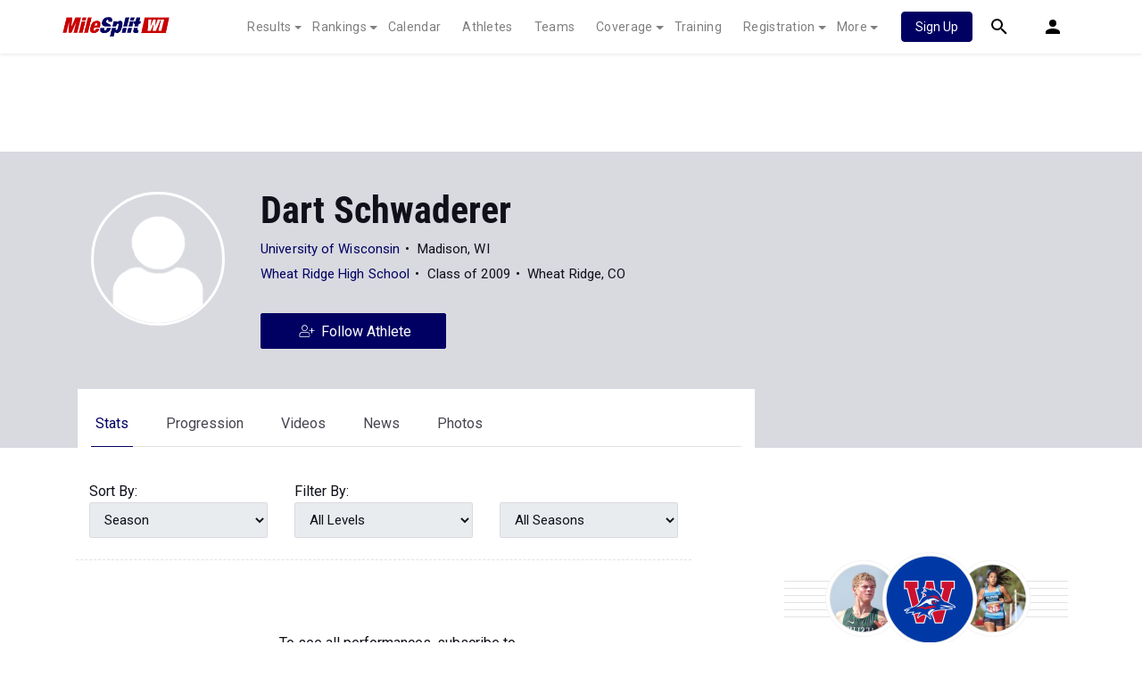

--- FILE ---
content_type: text/javascript
request_url: https://rumcdn.geoedge.be/33cea31c-ec69-44af-afb7-3e0656e35da6/grumi.js
body_size: 99174
content:
var grumiInstance = window.grumiInstance || { q: [] };
(function createInstance (window, document, options = { shouldPostponeSample: false }) {
	!function r(i,o,a){function s(n,e){if(!o[n]){if(!i[n]){var t="function"==typeof require&&require;if(!e&&t)return t(n,!0);if(c)return c(n,!0);throw new Error("Cannot find module '"+n+"'")}e=o[n]={exports:{}};i[n][0].call(e.exports,function(e){var t=i[n][1][e];return s(t||e)},e,e.exports,r,i,o,a)}return o[n].exports}for(var c="function"==typeof require&&require,e=0;e<a.length;e++)s(a[e]);return s}({1:[function(e,t,n){var r=e("./config.js"),i=e("./utils.js");t.exports={didAmazonWin:function(e){var t=e.meta&&e.meta.adv,n=e.preWinningAmazonBid;return n&&(t=t,!i.isEmptyObj(r.amazonAdvIds)&&r.amazonAdvIds[t]||(t=e.tag,e=n.amzniid,t.includes("apstag.renderImp(")&&t.includes(e)))},setAmazonParametersToSession:function(e){var t=e.preWinningAmazonBid;e.pbAdId=void 0,e.hbCid=t.crid||"N/A",e.pbBidder=t.amznp,e.hbCpm=t.amznbid,e.hbVendor="A9",e.hbTag=!0}}},{"./config.js":5,"./utils.js":24}],2:[function(e,t,n){var l=e("./session"),r=e("./urlParser.js"),m=e("./utils.js"),i=e("./domUtils.js").isIframe,f=e("./htmlParser.js"),g=e("./blackList").match,h=e("./ajax.js").sendEvent,o=".amazon-adsystem.com",a="/dtb/admi",s="googleads.g.doubleclick.net",e="/pagead/",c=["/pagead/adfetch",e+"ads"],d=/<iframe[^>]*src=['"]https*:\/\/ads.\w+.criteo.com\/delivery\/r\/.+<\/iframe>/g,u={};var p={adsense:{type:"jsonp",callbackName:"a"+ +new Date,getJsUrl:function(e,t){return e.replace("output=html","output=json_html")+"&callback="+t},getHtml:function(e){e=e[m.keys(e)[0]];return e&&e._html_},shouldRender:function(e){var e=e[m.keys(e)[0]],t=e&&e._html_,n=e&&e._snippet_,e=e&&e._empty_;return n&&t||e&&t}},amazon:{type:"jsonp",callbackName:"apstag.renderImp",getJsUrl:function(e){return e.replace("/admi?","/admj?").replace("&ep=%7B%22ce%22%3A%221%22%7D","")},getHtml:function(e){return e.html},shouldRender:function(e){return e.html}},criteo:{type:"js",getJsHtml:function(e){var t,n=e.match(d);return n&&(t=(t=n[0].replace(/iframe/g,"script")).replace(/afr.php|display.aspx/g,"ajs.php")),e.replace(d,t)},shouldRender:function(e){return"loading"===e.readyState}}};function y(e){var t,n=e.url,e=e.html;return n&&((n=r.parse(n)).hostname===s&&-1<c.indexOf(n.pathname)&&(t="adsense"),-1<n.hostname.indexOf(o))&&-1<n.pathname.indexOf(a)&&(t="amazon"),(t=e&&e.match(d)?"criteo":t)||!1}function v(r,i,o,a){e=i,t=o;var e,t,n,s=function(){e.src=t,h({type:"adfetch-error",meta:JSON.stringify(l.meta)})},c=window,d=r.callbackName,u=function(e){var t,n=r.getHtml(e),e=(l.bustedUrl=o,l.bustedTag=n,r.shouldRender(e));t=n,(t=f.parse(t))&&t.querySelectorAll&&(t=m.map(t.querySelectorAll("[src], [href]"),function(e){return e.src||e.href}),m.find(t,function(e){return g(e).match}))&&h({type:"adfetch",meta:JSON.stringify(l.meta)}),!a(n)&&e?(t=n,"srcdoc"in(e=i)?e.srcdoc=t:((e=e.contentWindow.document).open(),e.write(t),e.close())):s()};for(d=d.split("."),n=0;n<d.length-1;n++)c[d[n]]={},c=c[d[n]];c[d[n]]=u;var u=r.getJsUrl(o,r.callbackName),p=document.createElement("script");p.src=u,p.onerror=s,p.onload=function(){h({type:"adfetch-loaded",meta:JSON.stringify(l.meta)})},document.scripts[0].parentNode.insertBefore(p,null)}t.exports={shouldBust:function(e){var t,n=e.iframe,r=e.url,e=e.html,r=(r&&n&&(t=i(n)&&!u[n.id]&&y({url:r}),u[n.id]=!0),y({html:e}));return t||r},bust:function(e){var t=e.iframe,n=e.url,r=e.html,i=e.doc,o=e.inspectHtml;return"jsonp"===(e=p[y(e)]).type?v(e,t,n,o):"js"===e.type?(t=i,n=r,i=(o=e).getJsHtml(n),l.bustedTag=n,!!o.shouldRender(t)&&(t.write(i),!0)):void 0},checkAndBustFriendlyAmazonFrame:function(e,t){(e=e.defaultView&&e.defaultView.frameElement&&e.defaultView.frameElement.id)&&e.startsWith("apstag")&&(l.bustedTag=t)}}},{"./ajax.js":3,"./blackList":4,"./domUtils.js":8,"./htmlParser.js":13,"./session":21,"./urlParser.js":23,"./utils.js":24}],3:[function(e,t,n){var i=e("./utils.js"),o=e("./config.js"),r=e("./session.js"),a=e("./domUtils.js"),s=e("./jsUtils.js"),c=e("./methodCombinators.js").before,d=e("./tagSelector.js").getTag,u=e("./constants.js"),e=e("./natives.js"),p=e.fetch,l=e.XMLHttpRequest,m=e.Request,f=e.TextEncoder,g=e.postMessage,h=[];function y(e,t){e(t)}function v(t=null){i.forEach(h,function(e){y(e,t)}),h.push=y}function b(e){return e.key=r.key,e.imp=e.imp||r.imp,e.c_ver=o.c_ver,e.w_ver=r.wver,e.w_type=r.wtype,e.b_ver=o.b_ver,e.ver=o.ver,e.loc=location.href,e.ref=document.referrer,e.sp=r.sp||"dfp",e.cust_imp=r.cust_imp,e.cust1=r.meta.cust1,e.cust2=r.meta.cust2,e.cust3=r.meta.cust3,e.caid=r.meta.caid,e.scriptId=r.scriptId,e.crossOrigin=!a.isSameOriginWin(top),e.debug=r.debug,"dfp"===r.sp&&(e.qid=r.meta.qid),e.cdn=o.cdn||void 0,o.accountType!==u.NET&&(e.cid=r.meta&&r.meta.cr||123456,e.li=r.meta.li,e.ord=r.meta.ord,e.ygIds=r.meta.ygIds),e.at=o.accountType.charAt(0),r.hbTag&&(e.hbTag=!0,e.hbVendor=r.hbVendor,e.hbCid=r.hbCid,e.hbAdId=r.pbAdId,e.hbBidder=r.pbBidder,e.hbCpm=r.hbCpm,e.hbCurrency=r.hbCurrency),"boolean"==typeof r.meta.isAfc&&(e.isAfc=r.meta.isAfc,e.isAmp=r.meta.isAmp),r.meta.hasOwnProperty("isEBDA")&&"%"!==r.meta.isEBDA.charAt(0)&&(e.isEBDA=r.meta.isEBDA),r.pimp&&"%_pimp%"!==r.pimp&&(e.pimp=r.pimp),void 0!==r.pl&&(e.preloaded=r.pl),e.site=r.site||a.getTopHostname(),e.site&&-1<e.site.indexOf("safeframe.googlesyndication.com")&&(e.site="safeframe.googlesyndication.com"),e.isc=r.isc,r.adt&&(e.adt=r.adt),r.isCXM&&(e.isCXM=!0),e.ts=+new Date,e.bdTs=o.bdTs,e}function w(t,n){var r=[],e=i.keys(t);return void 0===n&&(n={},i.forEach(e,function(e){void 0!==t[e]&&void 0===n[e]&&r.push(e+"="+encodeURIComponent(t[e]))})),r.join("&")}function E(e){e=i.removeCaspr(e),e=r.doubleWrapperInfo.isDoubleWrapper?i.removeWrapperXMP(e):e;return e=4e5<e.length?e.slice(0,4e5):e}function j(t){return function(){var e=arguments[0];return e.html&&(e.html=E(e.html)),e.tag&&(e.tag=E(e.tag)),t.apply(this,arguments)}}e=c(function(e){var t;e.hasOwnProperty("byRate")&&!e.byRate||(t=a.getAllUrlsFromAllWindows(),"sample"!==e.r&&"sample"!==e.bdmn&&t.push(e.r),e[r.isPAPI&&"imaj"!==r.sp?"vast_content":"tag"]=d(),e.urls=JSON.stringify(t),e.hc=r.hc,e.vastUrls=JSON.stringify(r.vastUrls),delete e.byRate)}),c=c(function(e){e.meta=JSON.stringify(r.meta),e.client_size=r.client_size});function O(e,t){var n=new l;n.open("POST",e),n.setRequestHeader("Content-type","application/x-www-form-urlencoded"),n.send(w(t))}function A(t,e){return o=e,new Promise(function(t,e){var n=(new f).encode(w(o)),r=new CompressionStream("gzip"),i=r.writable.getWriter();i.write(n),i.close(),new Response(r.readable).arrayBuffer().then(function(e){t(e)}).catch(e)}).then(function(e){e=new m(t,{method:"POST",body:e,mode:"no-cors",headers:{"Content-type":"application/x-www-form-urlencoded","Accept-Language":"gzip"}});p(e)});var o}function T(e,t){p&&window.CompressionStream?A(e,t).catch(function(){O(e,t)}):O(e,t)}function _(e,t){r.hasFrameApi&&!r.frameApi?g.call(r.targetWindow,{key:r.key,request:{url:e,data:t}},"*"):T(e,t)}r.frameApi&&r.targetWindow.addEventListener("message",function(e){var t=e.data;t.key===r.key&&t.request&&(T((t=t.request).url,t.data),e.stopImmediatePropagation())});var I,x={};function k(r){return function(n){h.push(function(e){if(e&&e(n),n=b(n),-1!==r.indexOf(o.reportEndpoint,r.length-o.reportEndpoint.length)){var t=r+w(n,{r:!0,html:!0,ts:!0});if(!0===x[t]&&!(n.rbu||n.is||3===n.rdType||n.et))return}x[t]=!0,_(r,n)})}}let S="https:",C=S+o.apiUrl+o.reportEndpoint;t.exports={sendInit:s.once(c(k(S+o.apiUrl+o.initEndpoint))),sendReport:e(j(k(S+o.apiUrl+o.reportEndpoint))),sendError:k(S+o.apiUrl+o.errEndpoint),sendDebug:k(S+o.apiUrl+o.dbgEndpoint),sendStats:k(S+o.apiUrl+(o.statsEndpoint||"stats")),sendEvent:(I=k(S+o.apiUrl+o.evEndpoint),function(e,t){var n=o.rates||{default:.004},t=t||n[e.type]||n.default;Math.random()<=t&&I(e)}),buildRbuReport:e(j(b)),sendRbuReport:_,processQueue:v,processQueueAndResetState:function(){h.push!==y&&v(),h=[]},setReportsEndPointAsFinished:function(){x[C]=!0},setReportsEndPointAsCleared:function(){delete x[C]}}},{"./config.js":5,"./constants.js":6,"./domUtils.js":8,"./jsUtils.js":14,"./methodCombinators.js":16,"./natives.js":17,"./session.js":21,"./tagSelector.js":22,"./utils.js":24}],4:[function(e,t,n){var d=e("./utils.js"),r=e("./config.js"),u=e("./urlParser.js"),i=r.domains,o=r.clkDomains,e=r.bidders,a=r.patterns.wildcards;var s,p={match:!1};function l(e,t,n){return{match:!0,bdmn:e,ver:t,bcid:n}}function m(e){return e.split("").reverse().join("")}function f(n,e){var t,r;return-1<e.indexOf("*")?(t=e.split("*"),r=-1,d.every(t,function(e){var e=n.indexOf(e,r+1),t=r<e;return r=e,t})):-1<n.indexOf(e)}function g(e,t,n){return d.find(e,t)||d.find(e,n)}function h(e){return e&&"1"===e.charAt(0)}function c(c){return function(e){var n,r,i,e=u.parse(e),t=e&&e.hostname,o=e&&[e.pathname,e.search,e.hash].join("");if(t){t=[t].concat((e=(e=t).split("."),d.fluent(e).map(function(e,t,n){return n.shift(),n.join(".")}).val())),e=d.map(t,m),t=d.filter(e,function(e){return void 0!==c[e]});if(t&&t.length){if(e=d.find(t,function(e){return"string"==typeof c[e]}))return l(m(e),c[e]);var a=d.filter(t,function(e){return"object"==typeof c[e]}),s=d.map(a,function(e){return c[e]}),e=d.find(s,function(t,e){return r=g(d.keys(t),function(e){return f(o,e)&&h(t[e])},function(e){return f(o,e)}),n=m(a[e]),""===r&&(e=s[e],i=l(n,e[r])),r});if(e)return l(n,e[r],r);if(i)return i}}return p}}function y(e){e=e.substring(2).split("$");return d.map(e,function(e){return e.split(":")[0]})}t.exports={match:function(e,t){var n=c(i);return t&&"IFRAME"===t.toUpperCase()&&(t=c(o)(e)).match?(t.rdType=2,t):n(e)},matchHB:(s=c(e),function(e){var e=e.split(":"),t=e[0],e=e[1],e="https://"+m(t+".com")+"/"+e,e=s(e);return e.match&&(e.bdmn=t),e}),matchAgainst:c,matchPattern:function(t){var e=g(d.keys(a),function(e){return f(t,e)&&h(a[e])},function(e){return f(t,e)});return e?l("pattern",a[e],e):p},isBlocking:h,getTriggerTypes:y,removeTriggerType:function(e,t){var n,r=(i=y(e.ver)).includes(t),i=1<i.length;return r?i?(e.ver=(n=t,(r=e.ver).length<2||"0"!==r[0]&&"1"!==r[0]||"#"!==r[1]||(i=r.substring(0,2),1===(t=r.substring(2).split("$")).length)?r:0===(r=t.filter(function(e){var t=e.indexOf(":");return-1===t||e.substring(0,t)!==n})).length?i.slice(0,-1):i+r.join("$")),e):p:e}}},{"./config.js":5,"./urlParser.js":23,"./utils.js":24}],5:[function(e,t,n){t.exports={"ver":"0.1","b_ver":"0.5.480","blocking":true,"rbu":0,"silentRbu":0,"signableHosts":[],"onRbu":1,"samplePercent":-1,"debug":true,"accountType":"publisher","impSampleRate":0.007,"statRate":0.05,"apiUrl":"//gw.geoedge.be/api/","initEndpoint":"init","reportEndpoint":"report","statsEndpoint":"stats","errEndpoint":"error","dbgEndpoint":"debug","evEndpoint":"event","filteredAdvertisersEndpoint":"v1/config/filtered-advertisers","rdrBlock":true,"ipUrl":"//rumcdn.geoedge.be/grumi-ip.js","altTags":[],"hostFilter":[],"maxHtmlSize":0.4,"reporting":true,"advs":{},"creativeWhitelist":{},"heavyAd":false,"cdn":"cloudfront","domains":{"oi.vdarda.ipa":"1#1:64715","ten.tnorfduolc.g79cvqs8do9p3d":"1#1:64715","moc.xdanoev.20-xda":"1#1:64715","ten.dferuza.10z.xafewf3eed7dxbdd-vic":"1#1:64715","ten.tnorfduolc.5w8s2qxrbvwy1d":"1#1:64715","moc.aidemlatigidytiliga.4v-ue-btr":"1#1:64715","evil.sllawnajortitna":"1#1:64715","em.yapt.pukool":"1#1:64715","moc.noisufsbup-sda.b-rekcart":"1#1:64715","moc.xtamytni":"1#1:64715","ofni.htaprider.ue-og":"1#1:64715","moc.sgtke.ndc":"1#1:64715","moc.ecarsussap.067965-tsetal":"1#1:64715","ofni.htaprider.3su-og":"1#1:64715","moc.lbngwqdk":"1#1:64715","pot.iolumgpbwvbv":"1#1:64715","cc.lllla4nuf.yalp":"1#1:64715","moc.sgtke":"1#1:64715","ofni.htaprider.1su-og":"1#1:64715","cc.daol-lmth.5":"1#1:64715","riah.zxertyio.piv":"1#1:64715","ten.swodniw.eroc.bew.31z.fblin1sbblzcsj121egassem":"1#1:64715","moc.seizirp.3":"1#1:64715","zib.sthgisni-tekram":"1#1:64715","tser.irepsresot":"1#1:64715","kcilc.lotfarc":"1#1:64715","ppa.naecolatigidno.3qwg5-ppa-hsifnwolc":"1#1:64715","enilno.urefavemakupixipef":"1#1:64715","moc.ppaukoreh.1a81c8caa1c5-seton-rekramlaem":"1#1:64715","moc.drahs-yarnus":"1#1:64715","moc.sdnuf-moolb":"1#1:64715","moc.8tspjij.www":"1#1:64715","orp.aicnevun":"1#1:64715","enilno.trahclak":"1#1:64715","ten.hlatot.modneuq":"1#1:64715","moc.ediuggniviloruen.www":"1#1:64715","moc.buhartunevirht.www":"1#1:64715","moc.aeraefastrams.www":"1#1:64715","moc.emirpskaeps":"1#1:64715","ved.segap.fc61tyd":"1#1:64715","pot.ejtefshvre":"1#1:64715","pot.bulcanag.www":"1#1:64715","ur.juewopo.600665-tsetal":"1#1:64715","moc.niksavirref":"1#1:64715","pohs.bvzjfreypsd":"1#1:64715","ur.6yi9lohi2t":"1#1:64715","niw.connnfjr":"1#1:64715","moc.99978787.www":"1#1:64715","ten.tnorfduolc.d3ac29lmi44g2d":"1#1:64715","moc.ppaukoreh.fbeea55177f3-91152-nisab-ralop":"1#1:64715","orp.ofnilifnog":"1#1:64715","tser.ellubuqcar":"1#1:64715","etis.esyenruojhtlaeh.www":"1#1:64715","aidem.mmaifhgnav":"1#1:64715","moc.ppaukoreh.d5f888fc8ca4-ediug-elcrickooc":"1#1:64715","moc.ecananif-cihtnys":"1#1:64715","moc.tfir-edacra":"1#1:64715","ppa.yfilten.eecca006-00041122106202-taigalp-eralfduolc":"1#1:64715","pohs.noituloseciveddeniatrec":"1#1:64715","ppa.yfilten.797e3eb5-41105122106202-taigalp-eralfduolc":"1#1:64715","oi.bew24.ognalos":"1#1:64715","moc.ppaukoreh.28969ccc69a4-sepicer-emarfrovalf":"1#1:64715","moc.ppaukoreh.71a61e70b9a3-seroiretntnagele":"1#1:64715","moc.rekihalyaz":"1#1:64715","enilno.ssenllewfostifeneb":"1#1:64715","sbs.oratenom":"1#1:64715","ppa.naecolatigidno.oa75i-ppa-noil-aes":"1#1:64715","moc.buhamardbara.ds":"1#1:64715","ppa.naecolatigidno.bzhem-ppa-notknalp":"1#1:64715","evil.kuderucestcefrepcp":"1#1:64715","moc.treblahdyrag":"1#1:64715","su.kcarnfoor.gnillib":"1#1:64715","moc.snarusa.leved":"1#1:64715","moc.latrophcetegdirb.gd5qf837ccbuh8eetp5d":"1#1:64715","pot.oqekvykpurz":"1#1:64715","ppa.naecolatigidno.xwd2q-ppa-hsifnwolc":"1#1:64715","pohs.wtoudoudip":"1#1:64715","ten.swodniw.eroc.bew.31z.0uv2nhnbblzcsj121egassem":"1#1:64715","moc.ppaukoreh.14ec3c5d85ad-seton-enilhsid":"1#1:64715","orp.idnevcoced":"1#1:64715","tser.artircasni":"1#1:64715","moc.ppaukoreh.4299d0ce7dfa-buhovitnev":"1#1:64715","ppa.naecolatigidno.adn7c-ppa-llehsaes":"1#1:64715","retnec.ccilcmarap":"1#1:64715","moc.golbotsevol.modneuq":"1#1:64715","ppa.yfilten.f0053723-00631122106202-taigalp-eralfduolc":"1#1:64715","enilno.anoryv":"1#1:64715","gro.weivsucof":"1#1:64715","duolc.xkrtxnosj":"1#1:64715","kni.yadrkcolc":"1#1:64715","ppa.naecolatigidno.u9m6v-ppa-krahs":"1#1:64715","ppa.yfilten.b457ab00-72640132106202-taigalp-eralfduolc":"1#1:64715","moc.knffvp.www":"1#1:64715","evil.kuserucestcefrepcp":"1#1:64715","pot.bscnywphqie":"1#1:64715","ppa.naecolatigidno.kum85-ppa-retsyo":"1#1:64715","ofni.spotreffowen":"1#1:64715","moc.btrosdaeuh.4v-tsaesu-btr":"1#1:64715","moc.a1sm.ndc":"1#1:64715","ten.moderoberomon":"1#1:64715","moc.sm-tniopxda.4v-tsaesu-btr":"1#1:64715","moc.pohscitatseht.t":"1#1:64715","moc.semit-lacitcat":"1#1:64715","ofni.htaprider.2ue-og":"1#1:64715","ten.dferuza.10z.fc7cmdkfeeva0hya-eex":"1#1:64715","zyx.revirkcilc.su":"1#1:64715","oi.citamdib.711sda":"1#1:64715","ofni.htaprider.5su-og":"1#1:64715","moc.daeha-tseb":"1#1:64715","moc.6ndcmb.ndc":"1#1:64715","ofni.shsdkehg":"1#1:64715","knil.ppa.ifos":"1#1:64715","gro.ecnamrofrepsm":"1#1:64715","orp.sarapnetta":"1#1:64715","tser.retseacric":"1#1:64715","moc.segdirbdaereno.apl":"1#1:64715","ppa.elbavol.yliadeslupdnert":"1#1:64715","tser.dlurrogiv":"1#1:64715","aidem.cnihccobba":"1#1:64715","etis.itset-qi":"1#1:64715","moc.ppaukoreh.3958bb65ed87-buhqneerg":"1#1:64715","moc.robrah-tnadrev":"1#1:64715","moc.drahs-tnilg":"1#1:64715","moc.peews-yklis":"1#1:64715","moc.etakdlrow.zc-111egaytuaeb":"1#1:64715","su.thgisninredom.www":"1#1:64715","moc.ytuaeb-ailevrua.www":"1#1:64715","pohs.gtmpivskcul.www":"1#1:64715","gro.reggolbi.modneuq":"1#1:64715","pot.jca907zu":"1#1:64715","ur.juewopo.570075-tsetal":"1#1:64715","ten.vnslegne":"1#1:64715","ten.swodniw.eroc.bew.31z.8ofk81su3210gninrawsuriv":"1#1:64715","ppa.naecolatigidno.5fcb7-ppa-noil-aes":"1#1:64715","ten.swodniw.eroc.bew.31z.allebnneetxis":"1#1:64715","ppa.yfilten.c7f7d7-esroh-suoinohpmys":"1#1:64715","yb.enilxamffa.kcilc":"1#1:64715","pohs.oniltoh":"1#1:64715","enilno.lloryrubmrof":"1#1:64715","ten.swodniw.eroc.bew.31z.ww30naj12":"1#1:64715","moc.seizirp.81":"1#1:64715","uci.loreneg":"1#1:64715","pohs.naidraugerac.www":"1#1:64715","retnec.risidrbbod":"1#1:64715","enilno.aisadnertoce":"1#1:64715","aidem.citnaipmil":"1#1:64715","erots.pohsraey04yppah":"1#1:64715","moc.ppaukoreh.af1d819adfb6-buhxoznuf":"1#1:64715","moc.tiusrup-eneres":"1#1:64715","moc.tsrub-eralf":"1#1:64715","moc.naps-mraw":"1#1:64715","ppa.yfilten.368db7ec-85931122106202-taigalp-eralfduolc":"1#1:64715","enilno.niarbomem":"1#1:64715","ten.swodniw.eroc.bolb.blimedziybdomqalxbuv2004":"1#1:64715","moc.rettebyadottaleg":"1#1:64715","moc.4laed-toh":"1#1:64715","ppa.yfilten.4d1482-eixom-tnednelpser":"1#1:64715","lol.enilty":"1#1:64715","moc.spirtssentifx":"1#1:64715","kcilc.iesipaziv":"1#1:64715","ten.swodniw.eroc.bolb.kbkjfbsdjkfbksjdbfjds":"1#1:64715","ur.nodynnus.www":"1#1:64715","orp.rtnevlucul":"1#1:64715","moc.9535623.hgufd":"1#1:64715","orp.asnirifide":"1#1:64715","ten.swodniw.eroc.bew.31z.alleboowtytnewt":"1#1:64715","moc.ppaukoreh.a9043b7a5f9a-57369-ledatic-ytlas":"1#1:64715","zyx.czf8ns92.ipa":"1#1:64715","ppa.naecolatigidno.mscjx-ppa-hsifnoil":"1#1:64715","ur.46lavirp":"1#1:64715","ten.amalpakketad":"1#1:64715","retnec.iminipixel":"1#1:64715","retnec.icepsobsib":"1#1:64715","bulc.mrof-talpia":"1#1:64715","evil.kuserucesdetavitcacp":"1#1:64715","moc.eporue-tpg-edart":"1#1:64715","ppa.yfilten.936b0c47-64116122106202-taigalp-eralfduolc":"1#1:64715","pot.gptcugbmxxlo":"1#1:64715","pot.knbglfxcthp":"1#1:64715","ed.gamymho.swen":"1#1:64715","moc.stnemtsevniotpyrcefas.ipa":"1#1:64715","ten.swodniw.eroc.bew.31z.dix854su3210gninrawsuriv":"1#1:64715","ten.swodniw.eroc.bew.31z.uhy0f4i4lzcsj321egassem":"1#1:64715","moc.tniedargpu":"1#1:64715","rg.srentrapnywlla.srentrap":"1#1:64715","moc.xinus-lepat.2rt":"1#1:64715","pohs.drawerxdoof":"1#1:64715","pot.xelfdib.gskt":"1#1:64715","moc.kcaskcurazile":"1#1:64715","moc.xinus-lepat.3rt":"1#1:64715","evil.eciovamzalp":"1#1:64715","moc.tsolet":"1#1:64715","ten.dferuza.10z.metg5hyevhdfuead-yrc":"1#1:64715","moc.ur.kculagem":"1#1:64715","moc.dnmbs.ue.bi":"1#1:64715","moc.scitueparehttsurt":"1#1:64715","ten.eralgda.enigne.3ettemocda":"1#1:64715","zyx.daibompxe":"1#1:64715","zyx.5xi":"1#1:64715","moc.3ta3rg-os":"1#1:64715","moc.pezpmjcm":"1#1:64715","moc.dib-yoj.ed-pmi-vda":"1#1:64715","ten.swodniw.eroc.bew.31z.1rw3xdibblzcsj121egassem":"1#1:64715","tser.nocedmulla":"1#1:64715","ppa.yfilten.dff9ffdd-82433112106202-taigalp-eralfduolc":"1#1:64715","tser.pertsvisel":"1#1:64715","moc.ppaukoreh.00056b3eed24-buhxqduts":"1#1:64715","aidem.ecaipannir":"1#1:64715","aidem.acsidretla":"1#1:64715","enilno.otnilaroxev":"1#1:64715","etis.noitingievird":"1#1:64715","moc.ppaukoreh.79c1d1287c08-srocedetnemelpmis":"1#1:64715","moc.mi-yg":"1#1:64715","moc.buh-gnikniht-raelc.www":"1#1:64715","/moc.yliad-gnikniht-nredom":"1#1:64715","moc.noerawlamdnefed":"1#1:64715","ten.swodniw.eroc.bew.31z.alleboowt":"1#1:64715","pohs.elggotbewdeidaer":"1#1:64715","moc.ppaukoreh.5d1b87b390cc-ediug-emarfecips":"1#1:64715","moc.tifvivhtlaeh":"1#1:64715","pohs.etarucslootecived":"1#1:64715","etis.javomnikay":"1#1:64715","ten.swodniw.eroc.bew.31z.su40rusu3210gninrawsuriv":"1#1:64715","ppa.naecolatigidno.8h3ja-ppa-nihplod":"1#1:64715","ppa.naecolatigidno.ngth5-ppa-hsifrats":"1#1:64715","ppa.naecolatigidno.amf9a-ppa-noil-aes":"1#1:64715","moc.anehseonehz.xitnehw":"1#1:64715","ur.dasafrennab":"1#1:64715","ppa.naecolatigidno.tx7wg-ppa-hsifnwolc":"1#1:64715","moc.sthgisni-ytiuqe-enotsyek":"1#1:64715","tser.hcipegehce":"1#1:64715","moc.reenoipetinu":"1#1:64715","moc.esiurc-tlaboc":"1#1:64715","su.weivrevosucof":"1#1:64715","kcilc.arvex":"1#1:64715","su.thgisni-cilbup.www":"1#1:64715","oi.bew24.modneuq":"1#1:64715","niw.j52ocnip":"1#1:64715","ppa.naecolatigidno.78nsh-ppa-elahw":"1#1:64715","ppa.naecolatigidno.a6hiw-ppa-supotco":"1#1:64715","moc.eruza.ppaduolc.tsewnapaj.erepaj":"1#1:64715","ppa.naecolatigidno.3wyv8-ppa-ppus-ssuc-soi":"1#1:64715","ppa.yfilten.194f74-mugelbbub-tnaillirb":"1#1:64715","lol.sebufuoy":"1#1:64715","tser.lufirdimid":"1#1:64715","moc.eviv-atned":"1#1:64715","ppa.naecolatigidno.s49qn-ppa-notknalp":"1#1:64715","retnec.ibaraumnori":"1#1:64715","retnec.ecroplenac":"1#1:64715","moc.raosyawhtap":"1#1:64715","sbs.ochopetar":"1#1:64715","moc.kddetagnoleyrevnib":"1#1:64715","gro.uoysekil.modneuq":"1#1:64715","ur.avasarkavals":"1#1:64715","ppa.yfilten.eda4445b-42842122106202-taigalp-eralfduolc":"1#1:64715","moc.dissanetta":"1#1:64715","sotua.laer-noipmahc-niwtnatsni-ylkeew":"1#1:64715","moc.evalsneniatretne":"1#1:64715","ved.segap.bhjyg9a":"1#1:64715","moc.ppaukoreh.0378cd769515-87959-garc-ecreif":"1#1:64715","pot.uppllzhspyic":"1#1:64715","moc.gusek.xamiew":"1#1:64715","moc.ardamineroxylat":"1#1:64715","moc.nacssurivtrams":"1#1:64715","ppa.naecolatigidno.a8djv-ppa-esrohaes":"1#1:64715","moc.ayawtovip":"1#1:64715","eniw.tropbewlausac":"1#1:64715","ofni.htaprider.7su-og":"1#1:64715","moc.aekiseprek":"1#1:64715","moc.htamelbolg.tsaesu-btr":"1#1:64715","ten.etaberteg.c8ix4":"1#1:64715","moc.ecarsussap.753175-tsetal":"1#1:64715","moc.hsilbupdagnitekram":"1#1:64715","oi.citamdib.611sda":"1#1:64715","moc.ssescus-rof-yevrus":"1#1:64715","ofni.htaprider.capa-og":"1#1:64715","moc.zkbsda":"1#1:64715","eno.sbalepahs":"1#1:64715","pot.buhrider":"1#1:64715","ten.tnorfduolc.g4pvzepdaeq1d":"1#1:64715","teb.knilynit.ndc.z":"1#1:64715","moc.xdanoev.10-xda":"1#1:64715","ur.ffoknit":"1#1:64715","moc.egnahcxesdani":"1#1:64715","moc.sulprednefedda":"1#1:64715","tser.renroronba":"1#1:64715","tser.asrebfinel":"1#1:64715","enilno.toorhsid":"1#1:64715","orp.kcotstaebpu":"1#1:64715","ten.tops-gnimag":"1#1:64715","moc.ppaukoreh.dd42ce5a6dfd-reiletaercacitamora":"1#1:64715","moc.ppaukoreh.323e11f159d8-ediug-rekramkooc":"1#1:64715","sbs.idekapvokosey":"1#1:64715","moc.aknalbasakhcuot":"1#1:64715","moc.etakdlrow.uh-221egaytuaeb":"1#1:64715","moc.etavirpymdloh.www":"1#1:64715","moc.ymonoce-noznif":"1#1:64715","moc.063cimanydprahs.sgnidnal":"1#1:64715","ppa.naecolatigidno.6jr25-ppa-hsifnoil":"1#1:64715","ten.swodniw.eroc.bolb.qsmjecqayopuagfqcrjj5007":"1#1:64715","ni.oc.yfirevnamuh.gnce2837ccbuh0muep5d":"1#1:64715","etis.suvaf-dnuora-eserp":"1#1:64715","moc.teidotekrf":"1#1:64715","enilno.liartnehctik":"1#1:64715","moc.ppaukoreh.13e71ec9cff0-enisiuctrofmocissalc":"1#1:64715","ten.tnorfduolc.dfn53d7rcextd":"1#1:64715","retnec.tamentxeni":"1#1:64715","retnec.patnedesir":"1#1:64715","etis.tfirdpam":"1#1:64715","dlrow.mroftalp-vni":"1#1:64715","moc.noziroh-eviltsorf":"1#1:64715","moc.erit-cimanyd":"1#1:64715","moc.sredisniswenhtlaeh.og":"1#1:64715","enilno.gamesiarutansatiecer":"1#1:64715","ur.urcitemsoccilrebaf":"1#1:64715","ppa.yfilten.af169856-01942122106202-taigalp-eralfduolc":"1#1:64715","ppa.yfilten.19544335-21152122106202-taigalp-eralfduolc":"1#1:64715","moc.ytiralc-dnim-yliad":"1#1:64715","ten.rpedam":"1#1:64715","ikiw.liartavon.9i62":"1#1:64715","moc.ppaukoreh.1cf801f775d2-syawlatsriflios":"1#1:64715","ved.segap.hfc11hbja":"1#1:64715","moc.ppaukoreh.1e96ae5d2902-mhtyhrtoor":"1#1:64715","moc.ppaukoreh.4311802c5835-soidutsovle":"1#1:64715","pohs.detroppusretnecbew":"1#1:64715","moc.dirgswenofni":"1#1:64715","ten.swodniw.eroc.bew.31z.allebnneetfif":"1#1:64715","zyx.irsuri.scitylana":"1#1:64715","ur.nodynnus":"1#1:64715","ppa.yfilten.cd73ef-tsudrats-euqseutats":"1#1:64715","moc.krt8grrth.www":"1#1:64715","moc.dnegelniwgib.www":"1#1:64715","moc.ppaukoreh.82f4884eae53-ediug-dirgrovalf":"1#1:64715","moc.ppaukoreh.8fb1d8ea5fa4-ediug-egdirbecips":"1#1:64715","moc.jbuiengi":"1#1:64715","tser.nasnitafni":"1#1:64715","tser.retnirppos":"1#1:64715","orp.ngurgarpos":"1#1:64715","dlrow.ia-mroftalp":"1#1:64715","pot.nofradf":"1#1:64715","retsnom.eebmeglediga":"1#1:64715","ppa.yfilten.94e17e6a-52842122106202-taigalp-eralfduolc":"1#1:64715","su.yliadremusnoc.www":"1#1:64715","moc.buhtramsytsurt.www":"1#1:64715","etis.momar":"1#1:64715","ten.swodniw.eroc.bew.31z.alebeeerht":"1#1:64715","moc.aterazanronoel":"1#1:64715","ved.segap.g7fvdga":"1#1:64715","ved.segap.cg12yjb":"1#1:64715","ppa.naecolatigidno.msjt5-ppa-yargnits":"1#1:64715","moc.ppaukoreh.1098b19b7f03-ediug-emarfkooc":"1#1:64715","ppa.yfilten.5d6b678f-32649032106202-taigalp-eralfduolc":"1#1:64715","moc.ppaukoreh.0d3e1c16636b-50024-maerts-eneres":"1#1:64715","moc.ppaukoreh.99a00b9de27e-sediug-dirgkooc":"1#1:64715","etis.egrofmuleac":"1#1:64715","pohs.elggotbewmuimerp":"1#1:64715","ten.swodniw.eroc.bew.31z.alleb1":"1#1:64715","ppa.naecolatigidno.ghh52-swen-eizzub":"1#1:64715","pot.ihqdcppzvwoz":"1#1:64715","ppa.naecolatigidno.ln2g9-ppa-hsifknom":"1#1:64715","moc.btrtnenitnoctniop":"1#1:64715","ofni.htaprider.rtluv-og":"1#1:64715","moc.evawreviri":"1#1:64715","moc.tuaxfta.sj":"1#1:64715","enilno.dnimlacigol.4v-tsaesu-btr":"1#1:64715","ecaps.zkzr24vbli":"1#1:64715","tra.tfirnimul":"1#1:64715","moc.ketuz-mivah.3rt":"1#1:64715","moc.deloac":"1#1:64715","ecaps.maammel":"1#1:64715","moc.tnetnoc-xepa":"1#1:64715","ofni.htaprider.8su-og":"1#1:64715","pot.wtihvaalqi":"1#1:64715","ten.swodniw.eroc.bolb.kfbsdjkfbjksdbfjksd":"1#1:64715","moc.ppaukoreh.5e91c76fcddf-buhqtcetorp":"1#1:64715","tser.irgirlotta":"1#1:64715","erots.sezirpretsnom":"1#1:64715","tser.assesrutan":"1#1:64715","tser.salbollops":"1#1:64715","aidem.aropscitna":"1#1:64715","moc.yenom-yssolg":"1#1:64715","moc.asrevromedaca":"1#1:64715","etis.dirginez":"1#1:64715","su.epocsgninromeht":"1#1:64715","su.ytisoirucnepo":"1#1:64715","moc.robrotatrohxe":"1#1:64715","moc.tsenesluphtrae":"1#1:64715","pot.pwmgyxcgfx":"1#1:64715","pohs.llawtenreloot":"1#1:64715","ppa.naecolatigidno.r2djr-ppa-eltrut-aes":"1#1:64715","moc.smargorprevo":"1#1:64715","moc.2bezalbkcab.500-tsae-su.3s.260moctodtfosniwwwecrfym":"1#1:64715","ppa.yfilten.143ab1a6-74941132106202-taigalp-eralfduolc":"1#1:64715","moc.ppaukoreh.3b03c5cca8e6-seirevocsidtridesrevid":"1#1:64715","ten.swodniw.eroc.bew.31z.allebnneetenin":"1#1:64715","moc.dloselasrof.www":"1#1:64715","etis.lativlluf":"1#1:64715","etis.5sdyy":"1#1:64715","retnec.lasimldouq":"1#1:64715","moc.esrup-tsug":"1#1:64715","ppa.yfilten.9176906e-83942122106202-taigalp-eralfduolc":"1#1:64715","moc.ediug-gnikniht-raelc.www":"1#1:64715","moc.ytiralc-dnim-yliad.www":"1#1:64715","kcilc.sulptsevni":"1#1:64715","ppa.yfilten.487d7ac5-51605122106202-taigalp-eralfduolc":"1#1:64715","moc.ppaukoreh.b40debc22a52-eldalsuoiruceht":"1#1:64715","niw.k19ocnip":"1#1:64715","su.tsoobyromem-emirp":"1#1:64715","ten.swodniw.eroc.bew.31z.2xjh8zihlzcsj221egassem":"1#1:64715","ppa.yfilten.507ed3b1-93158032106202-taigalp-eralfduolc":"1#1:64715","orp.b89x6a.www":"1#1:64715","ppa.yfilten.6e08c8-luomaam-suorednuht":"1#1:64715","pot.kqnrygkulmbz":"1#1:64715","moc.ppaukoreh.3b6402dfb1ac-seton-kcartlaem":"1#1:64715","moc.ppaukoreh.e2541e153078-seton-pamlaem":"1#1:64715","ten.tnorfduolc.lt0p9fd3buq62d":"1#1:64715","tser.ttacstogij":"1#1:64715","tser.okspuppair":"1#1:64715","tser.molodehgir":"1#1:64715","orp.spmilvvair":"1#1:64715","moc.ppaukoreh.5c71a6ffc7d3-buhqivalf":"1#1:64715","retnec.yllohmizne":"1#1:64715","etis.regayovotom":"1#1:64715","etis.xtfirdrac":"1#1:64715","bulc.mroftalp-ia":"1#1:64715","sbs.mroftalp-ia":"1#1:64715","moc.wonsretsamoculg":"1#1:64715","gro.syalptrats.www":"1#1:64715","moc.buhecnadiugssenllew.www":"1#1:64715","etis.ihasgalih":"1#1:64715","moc.ppaeerfytinifni.ognalos":"1#1:64715","ppa.naecolatigidno.kqyc6-ppa-nwarp-gnik":"1#1:64715","moc.ppaeerfytinifni.modneuq":"1#1:64715","moc.ppaukoreh.3fae13184c7a-seton-cigolepicer":"1#1:64715","evil.b96r9g.www":"1#1:64715","ved.segap.vhg22a":"1#1:64715","ved.segap.hfcg32a":"1#1:64715","ten.swodniw.eroc.bew.31z.qo45muallzcsj221egassem":"1#1:64715","moc.onisactegguunedlog":"1#1:64715","moc.tnesseagoy":"1#1:64715","ppa.yfilten.6251beaa-25939032106202-taigalp-eralfduolc":"1#1:64715","ppa.yfilten.9e1d3977-52841132106202-taigalp-eralfduolc":"1#1:64715","kcilc.rotinomswen":"1#1:64715","ten.swodniw.eroc.bew.31z.sm2owasu3210gninrawsuriv":"1#1:64715","evil.oranuslexrol":"1#1:64715","moc.ppaukoreh.e6237040e7e8-sediug-dirgrovalf":"1#1:64715","orp.eauq-77ecnanif":"1#1:64715","moc.orpxollets":"1#1:64715","moc.egdegolbeht":"1#1:64715","pot.ouzcqlqjclhs":"1#1:64715","moc.yy2ka.ndc":"1#1:64715","pot.nbmjkkvaambv":"1#1:64715","moc.tokako":"1#1:64715","zib.tegratda.btr.dibver":"1#1:64715","ofni.norfssepsz.op":"1#1:64715","zyx.vdaelacs.rkcrt":"1#1:64715","moc.yawa-em-llor":"1#1:64715","ten.notkcilc":"1#1:64715","pot.g8d0zm7":"1#1:64715","moc.sdaderk":"1#1:64715","ofni.htaprider.9su-og":"1#1:64715","ecaps.ryyralloroc":"1#1:64715","ofni.htaprider.2su-og":"1#1:64715","moc.tceffedaibom":"1#1:64715","pot.fi3eusc":"1#1:64715","moc.nipshctilg":"1#1:64715","moc.ecarsussap.163175-tsetal":"1#1:64715","moc.enilnoegrusyliadym.12":"1#1:64715","aidem.lpmoctilov":"1#1:64715","ecaps.dlrow-lanruojesleh":"1#1:64715","moc.ppaukoreh.00264cd4223e-sepicer-egdirbrovalf":"1#1:64715","moc.eziraluger-laredef-atiecer":"1#1:64715","orp.llyhporcen":"1#1:64715","ppa.yfilten.fac512e7-03400122106202-taigalp-eralfduolc":"1#1:64715","ikiw.gnitarenil.5f":"1#1:64715","moc.enozefasecived":"1#1:64715","pohs.gtmpivskcul":"1#1:64715","moc.suativemirp":"1#1:64715","ten.swodniw.eroc.bew.31z.allebxxxxis":"1#1:64715","evil.kuserucestseuqercp":"1#1:64715","ppa.naecolatigidno.ktwbq-ppa-diuqs":"1#1:64715","moc.esahcrupgnikcart.kcart":"1#1:64715","ten.32132166bm.www":"1#1:64715","moc.noitcerideroeg.ipa":"1#1:64715","moc.noitaivaelcric":"1#1:64715","moc.lndetagnoleyrevnib":"1#1:64715","moc.golb-seneerg":"1#1:64715","ppa.yfilten.b61e0710-54240132106202-taigalp-eralfduolc":"1#1:64715","ppa.yfilten.74aff10d-74103132106202-taigalp-eralfduolc":"1#1:64715","ten.swodniw.eroc.bew.31z.x4b7r1su3210gninrawsuriv":"1#1:64715","moc.etisregnitsoh.947568-tnaromroc-deregnaro":"1#1:64715","ppa.naecolatigidno.jj8nr-tseperacew":"1#1:64715","moc.opbtsewtsae.www":"1#1:64715","moc.rryrrbag":"1#1:64715","orp.naneppporg":"1#1:64715","moc.evirhtetinu":"1#1:64715","ofni.ia-mroftalp":"1#1:64715","enilno.anilaxortnev":"1#1:64715","moc.reyal-mraw":"1#1:64715","etis.agru":"1#1:64715","su.sucofyadot":"1#1:64715","moc.ppaukoreh.137fd6e0ee66-dradnatstnalpeht":"1#1:64715","moc.xelareu":"1#1:64715","ur.juewopo.080075-tsetal":"1#1:64715","moc.pohssteltuoymmot":"1#1:64715","moc.1w8dtpf":"1#1:64715","niw.t76ocnip":"1#1:64715","etis.ijimompj":"1#1:64715","moc.tsmniwonisac.www":"1#1:64715","moc.cllnolasylppusytuaeb.esuoherots":"1#1:64715","ur.6yi9lohi2t.280075-tsetal":"1#1:64715","moc.2bezalbkcab.500-tsae-su.3s.uwqfbqgveqibvfequbifguisbdnj":"1#1:64715","ten.swodniw.eroc.bew.31z.allebeenoytnewt":"1#1:64715","moc.sdhvkcr":"1#1:64715","kcilc.aikotugaf":"1#1:64715","orp.ahlikaivid":"1#1:64715","tser.arttarefni":"1#1:64715","enilno.dikhsats":"1#1:64715","retnec.rabusicreb":"1#1:64715","etis.xeuqrotdeeps":"1#1:64715","etis.rotparevird":"1#1:64715","etis.tnirpsrotom":"1#1:64715","moc.lairotut-nosmirc":"1#1:64715","moc.tengam-kraps":"1#1:64715","moc.pma-araelc":"1#1:64715","sbs.xainolirbmet":"1#1:64715","moc.kddetagnoleyrev":"1#1:64715","su.yliadremusnoc":"1#1:64715","moc.ppaukoreh.7db62c06d93e-etalpnostahw":"1#1:64715","moc.ppaukoreh.2c432a859ff6-64594-rot-krats":"1#1:64715","moc.eerf-datsalbkcolb":"1#1:64715","moc.eetanamdlab":"1#1:64715","pot.vuivideghdhy":"1#1:64715","ppa.yfilten.2e4dac06-34939032106202-taigalp-eralfduolc":"1#1:64715","lol.monufuoy":"1#1:64715","ppa.yfilten.2d10031b-53841132106202-taigalp-eralfduolc":"1#1:64715","moc.xinovaq":"1#1:64715","ppa.naecolatigidno.h2zpx-elppasoi-100acifiton":"1#1:64715","moc.ppaukoreh.e82780495003-noitavitlucdraytruocytic":"1#1:64715","ppa.naecolatigidno.zzcs2-efil-dlo-gnirac":"1#1:64715","pot.iyvqlakshppr":"1#1:64715","ybab.3tsohduolcatad":"1#1:64715","kcilc.xxsoediv":"1#1:64715","zyx.niamodniw":"1#1:64715","moc.ecarsussap.263175-tsetal":"1#1:64715","ten.dferuza.10z.2eybzhxerhgbjgca-rle":"1#1:64715","moc.oeevo.sda.401sda":"1#1:64715","moc.tnimerans.tcetorp":"1#1:64715","gro.ekolydnac":"1#1:64715","moc.ridergnorts":"1#1:64715","ten.tnorfduolc.oemwngu0ijm12d":"1#1:64715","moc.tsez-ocip":"1#1:64715","pot.063htapecart":"1#1:64715","moc.erotsyalpmlap.2ndc":"1#1:64715","moc.ecarsussap.463175-tsetal":"1#1:64715","moc.hcidv":"1#1:64715","moc.ssarcreppu.sj":"1#1:64715","sbs.emohozipik":"1#1:64715","ofni.enidekatenac":"1#1:64715","moc.rollewthgirb":"1#1:64715","moc.enizagam-ssenllew-tsuj":"1#1:64715","tser.titsizzuts":"1#1:64715","moc.xmyay":"1#1:64715","moc.ppaukoreh.922590b398b2-buhatnavroz":"1#1:64715","aidem.aporpitrep":"1#1:64715","enilno.tfarcetalp":"1#1:64715","etis.ecapotua":"1#1:64715","moc.deeps-egrus":"1#1:64715","dfc.noituloshcetegdirbolg":"1#1:64715","orp.anoverua":"1#1:64715","moc.nizaidrm.crt":"1#1:64715","ppa.yfilten.3c8e8354-85203122106202-taigalp-eralfduolc":"1#1:64715","moc.ediuggniviloruen":"1#1:64715","moc.buhartunevirht":"1#1:64715","moc.ppaukoreh.3e64a79ab859-98609-sdnalhsurb-tneicna":"1#1:64715","moc.dleifocitelhta":"1#1:64715","ppa.naecolatigidno.dmmh3-ppa-krahs":"1#1:64715","moc.smetselliavuuort":"1#1:64715","uci.reveihca":"1#1:64715","gro.reggolbi.xamiew":"1#1:64715","moc.tuocsanuas":"1#1:64715","evil.kuerucesdnefedcp":"1#1:64715","etis.10-lsknevilevil.bdunmtdyb5tra":"1#1:64715","moc.uyvoaz":"1#1:64715","moc.ppaukoreh.91f461f07d21-rovalfairetalp":"1#1:64715","tser.ehcersehg":"1#1:64715","tser.dnihsoncyp":"1#1:64715","moc.ovivecirp.www":"1#1:64715","aidem.ustamzacni":"1#1:64715","etis.htinez-ogib":"1#1:64715","moc.ppaukoreh.28811559e4e9-srocednevahkeels":"1#1:64715","moc.eralf-thgiliwt":"1#1:64715","moc.wolf-ydaets":"1#1:64715","moc.erutnev-dipar":"1#1:64715","pohs.elas-egaggul":"1#1:64715","moc.ecimettolrahc":"1#1:64715","moc.reknakhamur":"1#1:64715","etis.iuasa":"1#1:64715","su.tsegiddnert.www":"1#1:64715","moc.sediug-ytiralc-eht":"1#1:64715","ten.swodniw.eroc.bolb.rpvrvllkclesxrjygkik4007":"1#1:64715","ppa.yfilten.af77dea2-34126122106202-taigalp-eralfduolc":"1#1:64715","ten.swodniw.eroc.bew.31z.pzofsey1lzcsj221egassem":"1#1:64715","uoyc.32swenyraunaj":"1#1:64715","dfc.enilnodopirt":"1#1:64715","ycnega.buhsrehcaet4ia.y2":"1#1:64715","ur.6yi9lohi2t.773175-tsetal":"1#1:64715","evil.ikdjferp":"1#1:64715","ppa.naecolatigidno.g8sqq-ppa-diuqs":"1#1:64715","evil.shcetbewwenerogcp":"1#1:64715","moc.loohcsgnivirdsonze.eludehcs":"1#1:64715","tser.igramhguod":"1#1:64715","etis.xevirddeeps":"1#1:64715","etis.etaeas":"1#1:64715","moc.ppaukoreh.3cc878d90825-5pj-hsif-rats":"1#1:64715","ppa.yfilten.6fa9e886-54531122106202-taigalp-eralfduolc":"1#1:64715","moc.adujaaus":"1#1:64715","moc.tsohriks.daer":"1#1:64715","ppa.yfilten.410b76ac-92552122106202-taigalp-eralfduolc":"1#1:64715","su.weivrevocilbup":"1#1:64715","moc.ppaukoreh.14731d572af0-setonrennideht":"1#1:64715","ved.segap.jhk01sda":"1#1:64715","moc.avityfhtlaeh":"1#1:64715","kcilc.ymonotua-hsac":"1#1:64715","etis.vhgkbhl":"1#1:64715","ved.segap.bn213s":"1#1:64715","pohs.snoitulostendetaruc":"1#1:64715","pot.cshfxebfulid":"1#1:64715","moc.buhecnadiugssenllew":"1#1:64715","aidem.irt.4v-ue-btr":"1#1:64715","ecaps.cisom":"1#1:64715","moc.sdaderk.ndc":"1#1:64715","ten.yawa-em-llor":"1#1:64715","ten.tnorfduolc.a7ftfuq9zux42d":"1#1:64715","moc.krowten-xulfneddih":"1#1:64715","ofni.htaprider.4su-og":"1#1:64715","moc.0101rolocotohp":"1#1:64715","moc.8831agem":"1#1:64715","pot.6y2aswn":"1#1:64715","tser.rednuidona":"1#1:64715","moc.jwmfnjxl":"1#1:64715","tser.cniocatspu":"1#1:64715","moc.shtlaehsu":"1#1:64715","ppa.naecolatigidno.xotgx-epicerlad":"1#1:64715","enilno.eltnamdoof":"1#1:64715","etis.xnoitomrac":"1#1:64715","moc.ppaukoreh.1f5abc37654c-7pj-hsif-rats":"1#1:64715","ppa.yfilten.0cd3534c-10600122106202-taigalp-eralfduolc":"1#1:64715","moc.yliad-tesdnim":"1#1:64715","ten.swodniw.eroc.bew.31z.allebeeno":"1#1:64715","moc.remekcilcaidem.apl":"1#1:64715","moc.ppaukoreh.099ff15e75c3-liosretawnus":"1#1:64715","ni.oc.yfirevnamuh.gmv2e837ccbuhgtf4p5d":"1#1:64715","moc.tsulfoezalb":"1#1:64715","pot.shwolyzqpxvk":"1#1:64715","moc.yltnegtep.kcilc":"1#1:64715","moc.lndetagnoleyrev":"1#1:64715","moc.yfussi":"1#1:64715","moc.llorknab-noznif":"1#1:64715","ten.swodniw.eroc.bew.31z.allebeevlewt":"1#1:64715","ten.swodniw.eroc.bew.31z.ux7ygzsu3210gninrawsuriv":"1#1:64715","pohs.elggotbeworp":"1#1:64715","moc.enav-atad.krt":"1#1:64715","ten.swodniw.eroc.bew.31z.allebxis":"1#1:64715","tser.avsidigirg":"1#1:64715","tser.yllabeterp":"1#1:64715","oc.yadotssenllew":"1#1:64715","pohs.seoturah":"1#1:64715","aidem.mauqslatem":"1#1:64715","cc.xzefb":"1#1:64715","moc.noissimsnart-psirc":"1#1:64715","su.thgisni-cilbup":"1#1:64715","pohs.sretfarcduolc.o95hp":"1#1:64715","moc.ppaukoreh.b317c6240a5f-sediug-enigneecips":"1#1:64715","zyx.etarckciuq":"1#1:64715","moc.etisregnitsoh.259661-mar-esorytsim":"1#1:64715","moc.nosaesyragus":"1#1:64715","moc.maddaropthguowda":"1#1:64715","ppa.lecrev.3000xcnelppa-soi":"1#1:64715","moc.oivatniuq.enavyrp":"1#1:64715","moc.krapsdnertefiltrams":"1#1:64715","ur.6yi9lohi2t.170075-tsetal":"1#1:64715","kcilc.tpmorp-hsac":"1#1:64715","ur.bupsur":"1#1:64715","ten.swodniw.eroc.bolb.wjfgpsdnzmphhobpkkim1008":"1#1:64715","erots.remjlkokror":"1#1:64715","pot.rhyszobdfeu":"1#1:64715","ten.swodniw.eroc.bew.31z.xpz836ubblzcsj121egassem":"1#1:64715","moc.ppaukoreh.712eb548151c-sepicer-pamrovalf":"1#1:64715","tser.ausidocsid":"1#1:64715","orp.ellornedni":"1#1:64715","tser.ixelacraes":"1#1:64715","ppa.naecolatigidno.q8bkr-ppa-laes":"1#1:64715","ppa.yfilten.afb13a10-62842122106202-taigalp-eralfduolc":"1#1:64715","moc.rosivdasyevrus.www":"1#1:64715","moc.ppaukoreh.3a78fb2dede7-34811-tserof-gniwaht":"1#1:64715","moc.ppaukoreh.809dfceb0415-seton-cigolhsid":"1#1:64715","moc.esabbewweiver.apl":"1#1:64715","ved.segap.bh8zsda":"1#1:64715","ofni.a96r9g.www":"1#1:64715","ten.swodniw.eroc.bew.91z.1yphalkmnb":"1#1:64715","pohs.relggotbewdedleihs":"1#1:64715","ni.oc.yfirevnamuh.g4gm2837ccbuh0s5fp5d":"1#1:64715","moc.ppaukoreh.f118536096a2-seton-emarfepicer":"1#1:64715","moc.ppaukoreh.23572bc7abc0-seton-senigneetsat":"1#1:64715","moc.ezauw.xamiew":"1#1:64715","pohs.duolctendellaw":"1#1:64715","ten.swodniw.eroc.bolb.hayoczxpgmsrswnzvujk7004":"1#1:64715","moc.ppaukoreh.90c2fc4c2505-seton-dirglaem":"1#1:64715","moc.vr61":"1#1:64715","moc.ruzah-konib.3rt":"1#1:64715","moc.gnifrus-tsaf":"1#1:64715","moc.gnidemdevlohp":"1#1:64715","moc.gatbm.ndc":"1#1:64715","moc.xmznel.2s":"1#1:64715","moc.oeevo.sda.201sda":"1#1:64715","moc.as.krapsykcul":"1#1:64715","moc.ytirucesllawrebycym":"1#1:64715","moc.300ygolonhcet-gnivres.krt":"1#1:64715","pot.hmzuemzqhjfc":"1#1:64715","gro.ytilirivlwohnori":"1#1:64715","gs.pnf":"1#1:64715","moc.ipsoog":"1#1:64715","ofni.roselc":"1#1:64715","tser.ocremartlu":"1#1:64715","aidem.ppardrosid":"1#1:64715","zyx.6zivnif":"1#1:64715","moc.ppaukoreh.f55d3145e500-srocedekavos":"1#1:64715","bulc.999rr.wd":"1#1:64715","moc.regdeltnemniatretne":"1#1:64715","moc.tsprocten":"1#1:64715","moc.tivdnimerup":"1#1:64715","ten.swodniw.eroc.bew.91z.mmdddeerocdddoooofed":"1#1:64715","moc.mqtsinoravlef":"1#1:64715","ten.swodniw.eroc.bolb.omnsxxpnyugcmblfyswc5107":"1#1:64715","moc.taogiatneh":"1#1:64715","moc.ybraen-slrig.www":"1#1:64715","ppa.naecolatigidno.zdvap-ppa-laes":"1#1:64715","uoyc.42swenyraunaj":"1#1:64715","moc.koohenildaer":"1#1:64715","ppa.yfilten.77bbaa-abmulut-repus":"1#1:64715","etis.enihcammyg":"1#1:64715","moc.swen-rekcart-kcilc.krt":"1#1:64715","etis.oromik":"1#1:64715","moc.kcarttsaferusni.egap":"1#1:64715","tser.irulplevon":"1#1:64715","moc.ubejasiben":"1#1:64715","moc.ttrfdhw.www":"1#1:64715","moc.noisivprahsyrt.www":"1#1:64715","aidem.nunoncippa":"1#1:64715","erots.pohsraey93yppah":"1#1:64715","moc.ppaukoreh.8ab0022aaeb6-sepicer-renrocdoof":"1#1:64715","moc.robrah-dicul":"1#1:64715","moc.secnagele-nosiam":"1#1:64715","gro.troper-civic":"1#1:64715","moc.tejrewopti":"1#1:64715","ten.tseb-si.modneuq":"1#1:64715","su.weiverredisn":"1#1:64715","moc.ediug-gnikniht-raelc":"1#1:64715","moc.ppaukoreh.b917777b0d6a-sepicer-savnackooc":"1#1:64715","enilno.xoverec":"1#1:64715","moc.topsgolb.yliadrofepicer":"1#1:64715","ppa.yfilten.hhsiddoofepicer":"1#1:64715","gro.erehps-aidem-deifinu":"1#1:64715","su.wonetihw-emirp":"1#1:64715","zzub.imnajlorek":"1#1:64715","ten.swodniw.eroc.bew.31z.44smw0su3210gninrawsuriv":"1#1:64715","moc.ppaukoreh.98c4746aace0-09299-uaetalp-yrd":"1#1:64715","ten.swodniw.eroc.bew.31z.buhnoihsaf":"1#1:64715","ppa.naecolatigidno.mqzng-ppa-supotco":"1#1:64715","pot.yynzkctdjmt":"1#1:64715","ten.swodniw.eroc.bew.31z.88qohvsu3210gninrawsuriv":"1#1:64715","moc.ppaukoreh.8e6caebb04b2-seton-kcartsetsat":"1#1:64715","tser.ssolgatnoc":"1#1:64715","tser.paradorcni":"1#1:64715","orp.oignibtuah":"1#1:64715","tser.voremeiocs":"1#1:64715","moc.ppaukoreh.9c6e280a6163-2pj-hsif-rats":"1#1:64715","orp.mrof-talpia":"1#1:64715","moc.nurilex":"1#1:64715","enilno.anoryv.www":"1#1:64715","su.etadpudetsurt":"1#1:64715","moc.orpyromemxam":"1#1:64715","moc.zbuhrewotbew.apl":"1#1:64715","moc.95rtsadak":"1#1:64715","ppa.naecolatigidno.msxaz-ppa-hsifyllej":"1#1:64715","moc.ppaukoreh.31fb66944449-seton-emarflaem":"1#1:64715","moc.ppaukoreh.610c6b48015a-seton-cigollaem":"1#1:64715","moc.pottsacdaorbbuh":"1#1:64715","latigid.ymonotua-hsac":"1#1:64715","moc.zkhceterutuf":"1#1:64715","smetsys.draugefaselibom":"1#1:64715","moc.gnifrus-tsaf.psd":"1#1:64715","orp.buhtylana.ffa":"1#1:64715","pot.tjxzngknspbp":"1#1:64715","moc.gatbm":"1#1:64715","pot.edondib.buekrt":"1#1:64715","moc.ecarsussap.347965-tsetal":"1#1:64715","moc.tsitilexip.sj":"1#1:64715","ten.hcetiaor.gnikcart":"1#1:64715","moc.lohsc.sj":"1#1:64715","ten.dferuza.10z.hddh9bmere0fza6h-wjb":"1#1:64715","moc.tnanmereltrutcimarec":"1#1:64715","ofni.htaprider.6su-og":"1#1:64715","moc.3alp.ndc":"1#1:64715","ecaps.igolopot":"1#1:64715","ten.tnorfduolc.zjnukhvghq9o2d":"1#1:64715","ten.swodniw.eroc.bew.31z.mdtb3uebblzcsj121egassem":"1#1:64715","etis.srehcetsoob":"1#1:64715","tser.repmietsec":"1#1:64715","latigid.xoveihca":"1#1:64715","orp.giewhcsnuarb-kcehc-rac":"1#1:64715","orp.ecivres-rac-hsitirb":"1#1:64715","orp.olpmiarbiv":"1#1:64715","moc.aivramohtyrc":"1#1:64715","moc.balsisenegevirht.www":"1#1:64715","moc.aeraefastrams":"1#1:64715","lol.anobuoy":"1#1:64715","su.lartnec-aidem":"1#1:64715","ved.segap.fgh41szf":"1#1:64715","moc.ppaukoreh.ba7b7181822c-esuohworgaiag":"1#1:64715","moc.ppaukoreh.00de92bdb7ab-efilyppahtrid":"1#1:64715","ppa.naecolatigidno.dpoyx-ppa-nihplod":"1#1:64715","latigid.hceeps-hsac":"1#1:64715","kcilc.rotacidni-sdnuf":"1#1:64715","ten.swodniw.eroc.bew.31z.3howjjsu4110gninrawsuriv":"1#1:64715","evil.a89x6a.www":"1#1:64715","moc.ppaukoreh.f17d8aa14a8a-soidutsesuohrepinuj":"1#1:64715","ten.swodniw.eroc.bew.31z.mjs1kixbblzcsj121egassem":"1#1:64715","moc.ppaukoreh.745600775981-ediug-pamkooc":"1#1:64715","orp.fidocgierf":"1#1:64715","tser.ucnontarap":"1#1:64715","enilno.eromok":"1#1:64715","erots.pohsraey34yppah":"1#1:64715","moc.ppaukoreh.a4628fc9d050-seton-rekrametsat":"1#1:64715","gro.tsegidfeirb":"1#1:64715","moc.deifilpmis-gnikniht.www":"1#1:64715","etis.asamen":"1#1:64715","moc.lacsif-noznif":"1#1:64715","ten.swodniw.eroc.bew.31z.3oxw5a0olzcsj221egassem":"1#1:64715","etis.epacsydo":"1#1:64715","ten.swodniw.eroc.bew.31z.7v1m2juilzcsj221egassem":"1#1:64715","ten.swodniw.eroc.bolb.teojuwswgqvlmlvwpwot9007":"1#1:64715","ved.segap.bj5gdfa":"1#1:64715","moc.ppaukoreh.c0e5c2e1c122-97972-sdnalhsurb-eltneg":"1#1:64715","ppa.yfilten.9eff3bb4-63158032106202-taigalp-eralfduolc":"1#1:64715","oi.bew24.anora":"1#1:64715","pleh.addoapol":"1#1:64715","zyx.321ts1.9eev":"1#1:64715","ten.swodniw.eroc.bew.31z.allebeerhtytnewt":"1#1:64715","moc.liatgnirlyreb":"1#1:64715","ur.vokirb":"1#1:64715","etis.atnavartun":"1#1:64715","tser.oruenasnoc":"1#1:64715","tser.mutniivnir":"1#1:64715","ppa.naecolatigidno.vm3bz-ppa-laroc":"1#1:64715","etis.reasmerit":"1#1:64715","etis.hctalaa":"1#1:64715","moc.ppaukoreh.f72de2d5581d-1pj-hsif-rats":"1#1:64715","ppa.naecolatigidno.5x3rr-ppa-supotco":"1#1:64715","kcilc.mrof-talpia":"1#1:64715","moc.eriwrebbajkrampansnegalp":"1#1:64715","moc.sllewxileh":"1#1:64715","gro.gamhtlaeheenk.pleh":"1#1:64715","moc.pqnozirohhcet":"1#1:64715","moc.nautijgnohgnideh":"1#1:64715","moc.ppaukoreh.a12dacbdedcc-seton-savnacetsat":"1#1:64715","bulc.sgnikyrevrus":"1#1:64715","tif.yaleryap.uf":"1#1:64715","moc.awolferoc":"1#1:64715","moc.33kodb":"1#1:64715","moc.doowdhgjz.sj":"1#1:64715","oi.citamdib.201sda":"1#1:64715","moc.betasam.sj":"1#1:64715","moc.321eunevahcnif":"1#1:64715","kni.hcetgniruces":"1#1:64715","moc.qqniamodniamod":"1#1:64715","su.mroftalpda.ffrt":"1#1:64715","moc.4202-ylloj-atled":"1#1:64715","ecaps.bewpot":"1#1:64715","moc.btr-mueda.rekcart":"1#1:64715","moc.aeesud":"1#1:64715","ved.segap.avatrekcolbda":"1#1:64715","moc.acxulfthgirb":"1#1:64715","orp.tiddaaippa":"1#1:64715","tser.arposognic":"1#1:64715","tser.lepmilirk":"1#1:64715","moc.ncenxkwt":"1#1:64715","aidem.rtsedsirra":"1#1:64715","moc.noziroh-rehpic":"1#1:64715","ppa.yfilten.f74e29e4-75423122106202-taigalp-eralfduolc":"1#1:64715","ppa.yfilten.65e98c05-35036122106202-taigalp-eralfduolc":"1#1:64715","moc.xaredaf":"1#1:64715","ten.swodniw.eroc.bew.31z.allebtthgie":"1#1:64715","pot.emirfpzayiul":"1#1:64715","moc.rziwd":"1#1:64715","ur.juewopo.500665-tsetal":"1#1:64715","moc.rocednaimad":"1#1:64715","ten.swodniw.eroc.bew.31z.allebnnet":"1#1:64715","moc.rehtaelneges.kcots":"1#1:64715","moc.ppaukoreh.84001eedd705-noitavitlucegattocissalc":"1#1:64715","moc.sksedgolbeht":"1#1:64715","ppa.naecolatigidno.pwtbb-ppa-eltrut-aes":"1#1:64715","ten.swodniw.eroc.bew.31z.rhozngdbblzcsj121egassem":"1#1:64715","moc.ppaukoreh.e76a7d43c7db-sruohneewtebecips":"1#1:64715","ten.swodniw.eroc.bew.31z.ww20naj12":"1#1:64715","tser.rosnielerp":"1#1:64715","retnec.snartirret":"1#1:64715","ppa.naecolatigidno.ul533-ppa-hsifknom":"1#1:64715","ten.agoyluoserab":"1#1:64715","moc.ppaukoreh.424b1a90719f-dsroiretnixulyruz":"1#1:64715","su.sucofyadot.www":"1#1:64715","su.tsegiddnert":"1#1:64715","moc.deifilpmis-gnikniht":"1#1:64715","ppa.naecolatigidno.z6is2-ppa-diuqs":"1#1:64715","moc.etileoidutsenoz":"1#1:64715","ppa.yfilten.2e164e4a-95316122106202-taigalp-eralfduolc":"1#1:64715","ten.hlatot.potneuq":"1#1:64715","ur.juewopo.103755-tsetal":"1#1:64715","moc.oabuotnal":"1#1:64715","niw.v08ocnip":"1#1:64715","ten.swodniw.eroc.bew.31z.zzs3kjjkuisygfsjfhgj":"1#1:64715","moc.pulacipotbew":"1#1:64715","moc.ppaeerfytinifni.airolf":"1#1:64715","ur.anilamngised":"1#1:64715","ten.swodniw.eroc.bolb.zvtispbmiukndladvful8004":"1#1:64715","moc.ppaukoreh.b23455b4a05b-37702-snialp-detcetorp":"1#1:64715","ofni.ixefevitilumurezinok":"1#1:64715","pohs.recivedtentalf":"1#1:64715","ten.swodniw.eroc.bew.31z.di7luvzbblzcsj121egassem":"1#1:64715","tser.utsestnaps":"1#1:64715","tser.absidromir":"1#1:64715","retnec.imaxeommeg":"1#1:64715","sbs.icvuvorumufam":"1#1:64715","sbs.exubvifuxoyor":"1#1:64715","ppa.naecolatigidno.vbg67-ppa-laroc":"1#1:64715","gro.etisehcin.modneuq":"1#1:64715","ten.noissucsidym.modneuq":"1#1:64715","gro.weivsucof.www":"1#1:64715","ten.tseb-si.ognalos":"1#1:64715","moc.yfevila.eracsutinnit":"1#1:64715","moc.niksarobmal":"1#1:64715","ten.swodniw.eroc.bew.31z.3110223033e3033e3033e":"1#1:64715","moc.ppaukoreh.377238081892-32156-sffilc-gnitaolf":"1#1:64715","lol.uveresreu":"1#1:64715","moc.iahterotsyalp.oj0o":"1#1:64715","moc.ppaukoreh.edc592237620-50282-drojf-terces":"1#1:64715","moc.ppaukoreh.0b0e756d80d4-ediug-savnacdoof":"1#1:64715","ppa.yfilten.802812be-50149032106202-taigalp-eralfduolc":"1#1:64715","ten.swodniw.eroc.bew.31z.yufrirsu3210gninrawsuriv":"1#1:64715","moc.retnecmidray":"1#1:64715","pot.ksktldxuwqw":"1#1:64715","ten.swodniw.eroc.bolb.sdkjfbdskjfbkjdsbkfjds":"1#1:64715","moc.esnefedtsohgduolc":"1#1:64715","ten.tnorfduolc.64pgc8xmtcuu1d":"1#1:64715","ten.tnorfduolc.hdr30wt8ptlk1d":"1#1:64715","moc.kbuctkba":"1#1:64715","moc.niemskcub.og":"1#1:64715","zyx.c0i":"1#1:64715","ur.sdracyppahyrt":"1#1:64715","enilno.kcartgma.kcart":"1#1:64715","moc.sr1m":"1#1:64715","moc.snkal":"1#1:64715","moc.aidem-sserpxeila.stessa":"1#1:64715","pot.qampylrgjshz":"1#1:64715","moc.noitaunitnocgnipoordelttek":"1#1:64715","moc.perut-nadim.3rt":"1#1:64715","moc.eldoonksirb":"1#1:64715","pot.ehrpqhnfjrf":"1#1:64715","tser.gimerrocca":"1#1:64715","orp.ehwotauqca":"1#1:64715","tser.fumacitilc":"1#1:64715","ten.swodniw.eroc.bew.31z.hsulbarev":"1#1:64715","aidem.iggostalid":"1#1:64715","moc.ppaukoreh.46a91a8ab562-ediug-dirgecips":"1#1:64715","orp.enoiralc":"1#1:64715","zzub.sraeynocer":"1#1:64715","ppa.yfilten.12f5c7fe-51000122106202-taigalp-eralfduolc":"1#1:64715","zyx.etartcudorp":"1#1:64715","moc.etelpmocndc":"1#1:64715","moc.orpreplehesoculg.htlaeh":"1#1:64715","ppa.yfilten.13479e-oaituoy-yfael--709b086002b5968633f02796":"1#1:64715","moc.yliad-gnikniht-nredom.www":"1#1:64715","moc.balsisenegevirht":"1#1:64715","moc.sediug-ytiralc-eht.www":"1#1:64715","moc.yliad-tesdnim.www":"1#1:64715","moc.kaepngisedeno":"1#1:64715","evil.sdraugbewwenerwoncp":"1#1:64715","moc.ppaukoreh.b013e691be6e-sepicer-cigolrovalf":"1#1:64715","moc.ppaukoreh.e802b9bec4de-ykserofeblios":"1#1:64715","gro.draob-ym.ognalos":"1#1:64715","pot.apyiirgakzk":"1#1:64715","pohs.neqitoh":"1#1:64715","orp.ulccovotom":"1#1:64715","ur.6yi9lohi2t.803555-tsetal":"1#1:64715","gro.egap-tsaf.anoipo":"1#1:64715","moc.nesemirpadanac":"1#1:64715","moc.ndvis":"1#1:64715","ten.swodniw.eroc.bew.31z.allebnves":"1#1:64715","moc.enilnotsurtevol.swen":"1#1:64715","retnec.issuramada":"1#1:64715","retnec.essatagrev":"1#1:64715","aidem.eccarcxenu":"1#1:64715","moc.ppaukoreh.a01a81deeb74-ediug-renrocecips":"1#1:64715","moc.orpdirg-xulf":"1#1:64715","moc.etatse-ytfarc":"1#1:64715","moc.1568861.kkbn":"1#1:64715","ku.reyalp-wen.www":"1#1:64715","ppa.yfilten.1f52fd95-11152122106202-taigalp-eralfduolc":"1#1:64715","su.weiverredisn.www":"1#1:64715","su.thgisninredom":"1#1:64715","ppa.yfilten.47b84e70-24705122106202-taigalp-eralfduolc":"1#1:64715","moc.ezauw.ognalos":"1#1:64715","gro.reggolbi.ognalos":"1#1:64715","pleh.amdkaok":"1#1:64715","pot.fdbvyfforfx":"1#1:64715","niw.e16ocnip":"1#1:64715","ur.juewopo.094465-tsetal":"1#1:64715","zzub.najbyldim":"1#1:64715","moc.latrophcetegdirb.gjmt6837ccbuh846kp5d":"1#1:64715","ikiw.hcetnehctikcixotnon.95yt":"1#1:64715","moc.aidemyranud":"1#1:64715","latigid.tnega-hsac":"1#1:64715","ppa.naecolatigidno.yxlyz-ppa-hsifyllej":"1#1:64715","ppa.yfilten.f4d387-ainogeb-gninetsilg":"1#1:64715","pot.xibtgxsazi":"1#1:64715","ppa.naecolatigidno.q92hi-ppa-hsifnwolc":"1#1:64715","kcilc.2snuraidem":"1#1:64715","zyx.987-rovnes":"1#1:64715","ten.swodniw.eroc.bew.31z.allebeno":"1#1:64715","tser.gotofeipmi":"1#1:64715","ppa.naecolatigidno.fk4mc-ppa-hsifknom":"1#1:64715","moc.topsgolb.noihsafninor":"1#1:64715","uci.yssergorp":"1#1:64715","ten.ximutnauq":"1#1:64715","ppa.yfilten.4cfa5852-51831122106202-taigalp-eralfduolc":"1#1:64715","pot.tracx5eno.otpyrcneua":"1#1:64715","etis.etiusqbb":"1#1:64715","su.etadpudetsurt.www":"1#1:64715","ten.swodniw.eroc.bolb.ommanasmvraflxeabriy4004":"1#1:64715","kcilc.aihcteks":"1#1:64715","moc.wonoihw.www":"1#1:64715","moc.ppa621sa.www":"1#1:64715","moc.xeenaarp":"1#1:64715","ppa.naecolatigidno.cjbni-ppa-retsbol":"1#1:64715","ved.segap.ub3cga":"1#1:64715","moc.uatsenerutuf":"1#1:64715","ten.swodniw.eroc.bew.31z.alleb2":"1#1:64715","pot.qafbvvnohiej":"1#1:64715","moc.krowtendaxes":"1#4:1","ten.mrofda.2s":{"assetID=20007519":"1#1:65890","assetID=19626084":"1#1:65890","assetID=20007518":"1#1:65890","assetID=19626074":"1#1:65890","assetID=19626104":"1#1:65890","assetID=19626076":"1#1:65890","assetID=19626075":"1#1:65890","assetID=19626097":"1#1:65890","assetID=19774372":"1#1:65890","assetID=20007517":"1#1:65890","assetID=20007523":"1#1:65890"},"moc.citambup":{"ucrid=1779795774523088788":"1#1:65890","ucrid=12801827975928238486":"1#1:65890","ucrid=12570335606225137486":"1#1:65890","ucrid=8573394845500406385":"1#1:65890","ucrid=9442289121530339368":"1#1:65890","ucrid=8976946179033714030":"1#1:65890","ucrid=16754260228471731004":"1#1:65890","ucrid=14576352285163387124":"1#1:65890","ucrid=8459757485713357131":"1#1:65890","ucrid=1046260427572858931":"1#1:65890","ucrid=6323172640988879948":"1#1:65890","ucrid=9379024636331963069":"1#1:65890","ucrid=16573038565207240020":"1#1:65890","ucrid=9022195044662571919":"1#1:65890","ucrid=15234016793399383954":"1#1:65890","ucrid=3893609913356197095":"1#1:65890","ucrid=11298435023671901832":"1#1:65890","ucrid=3473408874787075160":"1#1:65890","ucrid=11027563173336476836":"1#1:65890","ucrid=17720252631808861403":"1#1:65890","ucrid=9354861257582739290":"1#1:65890","ucrid=14541912806775783346":"1#1:65890","ucrid=15618318018238705905":"1#1:65890","ucrid=5542203285526495249":"1#1:65890","ucrid=3067554912379525405":"1#1:65890","ucrid=9022354809892075459":"1#1:65890","ucrid=4630200796668608453":"1#1:65890","ucrid=7219539991295975948":"1#1:65890","ucrid=5507493448880477469":"1#1:65890","ucrid=2033509908258026432":"1#1:65890","ucrid=9467800122667843831":"1#1:65890","ucrid=104518787643304212":"1#1:65890","ucrid=2147673220307238388":"1#1:65890","ucrid=7455017946769714314":"1#1:65890","ucrid=9752663665285875464":"1#1:65890","ucrid=3444484480897167654":"1#1:65890","ucrid=15362603594403688388":"1#1:65890","ucrid=2705684535163313029":"1#1:65890","ucrid=17578739778085356188":"1#1:65890","ucrid=8422225131126094725":"1#1:65890","ucrid=5310645819382969201":"1#1:65890","ucrid=9081826603169672014":"1#1:65890","ucrid=6745059705308087366":"1#1:65890","ucrid=15901228751595583458":"1#1:65890","ucrid=4278784519917681599":"1#1:65890","ucrid=2319377420837477719":"1#1:65890","ucrid=4829909114006548642":"1#1:65890","ucrid=7092313748926692225":"1#1:65890","ucrid=1845891683413909279":"1#1:65890","ucrid=8920384928503584366":"1#1:65890","ucrid=2511480924003909274":"1#1:65890","ucrid=4149334959631903425":"1#1:65890","ucrid=13798088536543562013":"1#1:65890","ucrid=3021269916226411959":"1#1:65890","ucrid=4167707351386025347":"1#1:65890","ucrid=7410329463296335581":"1#1:65890","ucrid=17666099290262328392":"1#1:65890","ucrid=2822147384665626068":"1#1:65890","ucrid=1009584109963728770":"1#1:65890","ucrid=13474187353056334011":"1#1:65890","ucrid=4211229546582459791":"1#1:65890","ucrid=15841926542241216778":"1#1:65890","ucrid=16810060699134180052":"1#1:65890","ucrid=14359412907413470272":"1#1:65890","ucrid=5687975049315477509":"1#1:65890","ucrid=13781968824729089450":"1#1:65890","ucrid=2751881441574034028":"1#1:65890","ucrid=14264134281268636421":"1#1:65890","ucrid=13447354049592230523":"1#1:65890","ucrid=4200949419881828464":"1#1:65890","ucrid=4578720185613691149":"1#1:65890","ucrid=13765759957696339829":"1#1:65890","ucrid=1365607184550943348":"1#1:65890","ucrid=15553766284748526670":"1#1:65890","ucrid=1007617735392794280":"1#1:65890","ucrid=14832069507154303879":"1#1:65890","ucrid=6065770597446333343":"1#1:65890","ucrid=17503641362234615098":"1#1:65890","ucrid=13723089738437976081":"1#1:65890","ucrid=14462301178450708987":"1#1:65890","ucrid=17968045603464982704":"1#1:65890","ucrid=14921752992434512532":"1#1:65890","ucrid=2464874855744082080":"1#1:65890","ucrid=10208376880720938997":"1#1:65890","ucrid=2768822689926899690":"1#1:65890","ucrid=3428004729420805760":"1#1:65890","ucrid=18394828655816791828":"1#1:65890","ucrid=17813537519632228231":"1#1:65890","ucrid=12188252037957267871":"1#1:65890","ucrid=12851068768398445032":"1#1:65890","ucrid=17481922204329290408":"1#1:65890","ucrid=4275600601163959607":"1#1:65890","ucrid=5761408911519430405":"1#1:65890","ucrid=9019522266570960161":"1#1:65890","ucrid=5027881191022963034":"1#1:65890","ucrid=10012686929628903101":"1#1:65890","ucrid=1622542008517879525":"1#1:65890","ucrid=8051113157861969072":"1#1:65890","ucrid=17510220152575950832":"1#1:65890","ucrid=6518531443144387016":"1#1:65890","ucrid=11940203605988146161":"1#1:65890","ucrid=6219722266926087374":"1#1:65890","ucrid=18168536478010598177":"1#1:65890","ucrid=15662281788224508654":"1#1:65890","ucrid=14838718654586711916":"1#1:65890","ucrid=15510855402979137388":"1#1:65890","ucrid=17122005352657720137":"1#1:65890","ucrid=11955651911322450282":"1#1:65890","ucrid=1118311554337285105":"1#1:65890","ucrid=12003452438263523591":"1#1:65890","ucrid=18082328528950732601":"1#1:65890","ucrid=5076752306041225742":"1#1:65890","ucrid=5528185372944823989":"1#1:65890","ucrid=14507772684307807928":"1#1:65890","ucrid=12642142883472897313":"1#1:65890","ucrid=18233310895686029401":"1#1:65890","ucrid=7874874092679393931":"1#1:65890","ucrid=18237718549156171069":"1#1:65890","ucrid=16378715273213454918":"1#1:65890","ucrid=14531709488494735749":"1#1:65890","ucrid=862906438691405363":"1#1:65890","ucrid=7996770837478650123":"1#1:65890","ucrid=17860455463374818066":"1#1:65890","ucrid=13423426240067714007":"1#1:65890","ucrid=8519310894846708227":"1#1:65890","ucrid=13313977685367864259":"1#1:65890","ucrid=6550348881038637204":"1#1:65890","ucrid=7908198789786785":"1#1:65890","ucrid=3889443744131537252":"1#1:65890","ucrid=1305237836635578376":"1#1:65890","ucrid=13355561564774410517":"1#1:65890","ucrid=15901420392075900136":"1#1:65890","ucrid=8422662643669627867":"1#1:65890","ucrid=13796462801874040675":"1#1:65890","ucrid=6284980134217243148":"1#1:65890","ucrid=12162495814385314711":"1#1:65890","ucrid=7655034381697221073":"1#1:65890","ucrid=5464815187128247809":"1#1:65890","ucrid=5801233508461159317":"1#1:65890","ucrid=7642362409423311488":"1#1:65890","ucrid=17678369723710626815":"1#1:65890","ucrid=7359087628102948395":"1#1:65890","ucrid=15071701393903017832":"1#1:65890","ucrid=4368414728737129717":"1#1:65890","ucrid=13274842303294468180":"1#1:65890","ucrid=10285951901136517811":"1#1:65890","ucrid=13675833571686398975":"1#1:65890","ucrid=9529191939690179616":"1#1:65890","ucrid=16813247296457230287":"1#1:65890","ucrid=6150128074631480205":"1#1:65890","ucrid=1096047457890067531":"1#1:65890","ucrid=18276746896016101784":"1#1:65890","ucrid=13646838817945867421":"1#1:65890","ucrid=15250105647757358958":"1#1:65890","ucrid=11278014596206025256":"1#1:65890","ucrid=17956680745580447706":"1#1:65890","ucrid=15672769896556290313":"1#1:65890","ucrid=18252124216133957819":"1#1:65890","ucrid=13345799921425768061":"1#1:65890","ucrid=4278422320331608281":"1#1:65890","ucrid=8251983561661610515":"1#1:65890","ucrid=9513680683158581857":"1#1:65890","ucrid=965230122566531652":"1#1:65890","ucrid=5822493106825292873":"1#1:65890","ucrid=1489375374350995211":"1#1:65890","ucrid=2753988616286145364":"1#1:65890","ucrid=7841094835254930050":"1#1:65890","ucrid=16719687026016065964":"1#1:65890","ucrid=4614893000633602318":"1#1:65890","ucrid=522800478910010605":"1#1:65890","ucrid=1165767618764013890":"1#1:65890","ucrid=17019251322547976737":"1#1:65890","ucrid=11158734754246446095":"1#1:65890","ucrid=5133025451302236363":"1#1:65890","ucrid=8415767297664986362":"1#1:65890","ucrid=4979919700683400163":"1#1:65890","ucrid=1461132823287621732":"1#1:65890","ucrid=11912574513735070885":"1#1:65890","ucrid=14366880797476946247":"1#1:65890","ucrid=17286875039847078110":"1#1:65890","ucrid=14058432349785223951":"1#1:65890","ucrid=1874888249755387499":"1#1:65890","ucrid=18264357938143658683":"1#1:65890","ucrid=10849523722680332371":"1#1:65890","ucrid=1174328779766531482":"1#1:65890","ucrid=12992930327632334136":"1#1:65890","ucrid=9688839217993897024":"1#1:65890","ucrid=13899200680434347756":"1#1:65890","ucrid=296950170935903311":"1#1:65890","ucrid=5847813848545166438":"1#1:65890","ucrid=17487975319458651019":"1#1:65890","ucrid=11815550566193917586":"1#1:65890","ucrid=17851995642484616892":"1#1:65890","ucrid=4897065541859475858":"1#1:65890","ucrid=8322781491279513556":"1#1:65890","ucrid=17406210669230027445":"1#1:65890","ucrid=1437918069624317997":"1#1:65890","ucrid=8254079032669721848":"1#1:65890","ucrid=11968223083256994814":"1#1:65890","ucrid=4863001715508815777":"1#1:65890","ucrid=5494861226955818114":"1#1:65890","ucrid=13452370928780390141":"1#1:65890","ucrid=5152950552243062337":"1#1:65890","ucrid=12422670802793234691":"1#1:65890","ucrid=5239143843289947968":"1#1:65890","ucrid=6119439440816520867":"1#1:65890","ucrid=1161892601165580591":"1#1:65890","ucrid=4205130512457030263":"1#1:65890","ucrid=10519716163817889449":"1#1:65890","ucrid=6395663891380314732":"1#1:65890","ucrid=5417184064060408056":"1#1:65890","ucrid=9254888183035053269":"1#1:65890","ucrid=18324444617042454809":"1#1:65890","ucrid=14777291484362583925":"1#1:65890","ucrid=15597715309001810049":"1#1:65890","ucrid=7830762614949615739":"1#1:65890","ucrid=837981546548985723":"1#1:65890","ucrid=12835731764967006877":"1#1:65890","ucrid=4449818498335122157":"1#1:65890","ucrid=14197922085676900961":"1#1:65890","ucrid=11479744258377600918":"1#1:65890","ucrid=8978786125821965218":"1#1:65890","ucrid=10676156361151429099":"1#1:65890","ucrid=8564526965841267121":"1#1:65890","ucrid=18020525832739426784":"1#1:65890","ucrid=12858661022848343703":"1#1:65890","ucrid=3545380936610726132":"1#1:65890","ucrid=7332062276919672144":"1#1:65890","ucrid=16872319779690479353":"1#1:65890","ucrid=5087119571193287207":"1#1:65890","ucrid=2127958543915148674":"1#1:65890","ucrid=6109121786894506862":"1#1:65890","ucrid=17519499376145049041":"1#1:65890","ucrid=12739094574883107467":"1#1:65890","ucrid=12460488970743071423":"1#1:65890","ucrid=3905091803098564968":"1#1:65890","ucrid=85803884140117883":"1#1:65890","ucrid=3785599325256592753":"1#1:65890","ucrid=8086032661461629515":"1#1:65890","ucrid=655202204274958472":"1#1:65890","ucrid=13479847919980910227":"1#1:65890","ucrid=10603785010184473486":"1#1:65890","ucrid=1316911995177085115":"1#1:65890","ucrid=10863869124099225941":"1#1:65890","ucrid=2064752677093337892":"1#1:65890","ucrid=16234102978320679532":"1#1:65890","ucrid=2721360292681798297":"1#1:65890","ucrid=10334461752935257999":"1#1:65890","ucrid=10256888817021041624":"1#1:65890","ucrid=6146199079302671402":"1#1:65890","ucrid=17995080134398391848":"1#1:65890","ucrid=4488235788658904226":"1#1:65890","ucrid=375770181757638026":"1#1:65890","ucrid=2677752071908553234":"1#1:65890","ucrid=10274317075728290842":"1#1:65890","ucrid=14435193521433808058":"1#1:65890","ucrid=4581727107842226141":"1#1:65890","ucrid=5615539621306322136":"1#1:65890","ucrid=16697501624349358926":"1#1:65890","ucrid=10943667534131645483":"1#1:65890","ucrid=18240927961579890164":"1#1:65890","ucrid=7413204127904437531":"1#1:65890","ucrid=5532383089142671184":"1#1:65890","ucrid=9036845668509157207":"1#1:65890","ucrid=923536215416573395":"1#1:65890","ucrid=3833324257226355530":"1#1:65890","ucrid=6154799541758828905":"1#1:65890","ucrid=12276509123236913003":"1#1:65890","ucrid=3117287125051155921":"1#1:65890","ucrid=6031092569253187835":"1#1:65890","ucrid=12325204891969733418":"1#1:65890","ucrid=16788398554559060932":"1#1:65890","ucrid=9813657896295181379":"1#1:65890","ucrid=16132474408950429698":"1#1:65890","ucrid=10320552528066161218":"1#1:65890","ucrid=1062538117441056488":"1#1:65890","ucrid=1237865667839516262":"1#1:65890","ucrid=1243925165836944971":"1#1:65890","ucrid=766743680130685693":"1#1:65890","ucrid=2700905472690203629":"1#1:65890","ucrid=1501867548815298411":"1#1:65890","ucrid=289797238552585607":"1#1:65890","ucrid=17368078070472935069":"1#1:65890","ucrid=3821809638797225659":"1#1:65890","ucrid=7387925108564789700":"1#1:65890","ucrid=1673762354328511525":"1#1:65890","ucrid=16374086396421070726":"1#1:65890","ucrid=3191819868222664000":"1#1:65890","ucrid=9649967736935923694":"1#1:65890","ucrid=12872091307078983754":"1#1:65890","ucrid=13790432097176329412":"1#1:65890","ucrid=14569288982645739252":"1#1:65890","ucrid=2969747928979300921":"1#1:65890","ucrid=6541371580257596764":"1#1:65890","ucrid=8550278520867342375":"1#1:65890","ucrid=15272050882349385098":"1#1:65890","ucrid=2390238869551406029":"1#1:65890","ucrid=17032472805403774960":"1#1:65890","ucrid=4914350333038566720":"1#1:65890","ucrid=4406745630355279965":"1#1:65890","ucrid=7077933864102533930":"1#1:65890","ucrid=12559432180921993517":"1#1:65890","ucrid=8964276305453322655":"1#1:65890","ucrid=5710802584624467281":"1#1:65890","ucrid=9979955356946022927":"1#1:65890","ucrid=15587431816837586702":"1#1:65890","ucrid=11071698562938091415":"1#1:65890","ucrid=16051681025177927164":"1#1:65890","ucrid=12111062991876362025":"1#1:65890","ucrid=2918350769786086236":"1#1:65890","ucrid=329481672076220104":"1#1:65890","ucrid=11689692348899115040":"1#1:65890","ucrid=8186627316922541509":"1#1:65890","ucrid=15469185794216197273":"1#1:65890","ucrid=6473347918738625643":"1#1:65890","ucrid=3530093593109391691":"1#1:65890","ucrid=17726473675311332632":"1#1:65890","ucrid=3421715954593147930":"1#1:65890","ucrid=8214148172268689922":"1#1:65890","ucrid=3276737335662279430":"1#1:65890","ucrid=17348394264917635202":"1#1:65890","ucrid=18366445975967873549":"1#1:65890","ucrid=8005224603855885868":"1#1:65890","ucrid=13814081014183663765":"1#1:65890","ucrid=1855795792122207339":"1#1:65890","ucrid=7179774688310912331":"1#1:65890","ucrid=12220431221200247295":"1#1:65890","ucrid=4843475656862683804":"1#1:65890","ucrid=9504171337411694215":"1#1:65890","ucrid=1270883498665904358":"1#1:65890","ucrid=4470412194202635305":"1#1:65890","ucrid=13120864336234932810":"1#1:65890","ucrid=18155940075140883677":"1#1:65890","ucrid=3887292603167571895":"1#1:65890","ucrid=7333409089538890546":"1#1:65890","ucrid=15436751509188750050":"1#1:65890","ucrid=9301661373858553619":"1#1:65890","ucrid=6948804921673196068":"1#1:65890","ucrid=7303599777579119792":"1#1:65890","ucrid=15375757816177430787":"1#1:65890","ucrid=13769200893626912147":"1#1:65890","ucrid=17425259671339905316":"1#1:65890","ucrid=16276595166344603725":"1#1:65890","ucrid=18288335926550455914":"1#1:65890","ucrid=10627856567985302875":"1#1:65890","ucrid=18283895718027436349":"1#1:65890","ucrid=1527568257254475735":"1#1:65890","ucrid=2836140523854338592":"1#1:65890","ucrid=3805703352850638785":"1#1:65890","ucrid=8504874877256720097":"1#1:65890","ucrid=17782319969936335989":"1#1:65890","ucrid=2511332915211882916":"1#1:65890","ucrid=5395051830937655804":"1#1:65890","ucrid=80035987928592545":"1#1:65890","ucrid=15215606757424030936":"1#1:65890","ucrid=11713104944455158386":"1#1:65890","ucrid=6894583674869234777":"1#1:65890","ucrid=387604968306731128":"1#1:65890","ucrid=18134542772077598437":"1#1:65890","ucrid=15328722298598204156":"1#1:65890","ucrid=4112883612820327408":"1#1:65890","ucrid=7010633553857707255":"1#1:65890","ucrid=9346264224456105827":"1#1:65890","ucrid=17644737232521042384":"1#1:65890","ucrid=7634237438228624021":"1#1:65890","ucrid=13486410703939500613":"1#1:65890","ucrid=2855743870801168506":"1#1:65890","ucrid=17243598704935912317":"1#1:65890","ucrid=10067614954611564212":"1#1:65890","ucrid=16242335162362471657":"1#1:65890","ucrid=7048206066229960470":"1#1:65890","ucrid=4842564370901246490":"1#1:65890","ucrid=6035089046550467331":"1#1:65890","ucrid=7296903595540497100":"1#1:65890","ucrid=3535847714617877748":"1#1:65890","ucrid=12841534325723190172":"1#1:65890","ucrid=12526271236307221385":"1#1:65890","ucrid=2509010652619186350":"1#1:65890","ucrid=956267108861493923":"1#1:65890","ucrid=16201263879964970745":"1#1:65890","ucrid=3209628114867314006":"1#1:65890","ucrid=3193797602893405090":"1#1:65890","ucrid=9988620286269157234":"1#1:65890","ucrid=3451673219319026642":"1#1:65890","ucrid=13624380158122322315":"1#1:65890","ucrid=5379240597946408801":"1#1:65890","ucrid=13949609715938239069":"1#1:65890","ucrid=4044095303958605442":"1#1:65890","ucrid=18138640739696546256":"1#1:65890","ucrid=8844379040346558481":"1#1:65890","ucrid=4986823318075368856":"1#1:65890","ucrid=7165061816651775323":"1#1:65890","ucrid=12009618678442330650":"1#1:65890","ucrid=13424050909221872325":"1#1:65890","ucrid=9877991484364507112":"1#1:65890","ucrid=15016187068944812289":"1#1:65890","ucrid=2136379157587099633":"1#1:65890","ucrid=8773577354862832244":"1#1:65890","ucrid=7869616480812637174":"1#1:65890","ucrid=6025642638920067799":"1#1:65890","ucrid=8541499071325968691":"1#1:65890","ucrid=7713238722955429292":"1#1:65890","ucrid=7032526978880992122":"1#1:65890","ucrid=807811305994525189":"1#1:65890","ucrid=8071606092989154099":"1#1:65890","ucrid=7603581950339337351":"1#1:65890","ucrid=3130930338959943741":"1#1:65890","ucrid=10090615475837233439":"1#1:65890","ucrid=14939662897614647205":"1#1:65890","ucrid=12018549986907507544":"1#1:65890","ucrid=14137369148788257083":"1#1:65890","ucrid=12906885341129960784":"1#1:65890","ucrid=14253461307841447146":"1#1:65890","ucrid=2270915394632695241":"1#1:65890","ucrid=6738385665124733785":"1#1:65890","ucrid=6887255195904782539":"1#1:65890","ucrid=1630139111509415131":"1#1:65890","ucrid=5854608336568696250":"1#1:65890","ucrid=11223479994432826856":"1#1:65890","ucrid=13464833168967125633":"1#1:65890","ucrid=7456765318354036535":"1#1:65890","ucrid=1144004296940703970":"1#1:65890","ucrid=2318784213346387693":"1#1:65890","ucrid=5694153278954366271":"1#1:65890","ucrid=10738983895066584134":"1#1:65890","ucrid=7280700769566608621":"1#1:65890","ucrid=13645738124293118851":"1#1:65890","ucrid=2926282959799755734":"1#1:65890","ucrid=8121237125726209471":"1#1:65890","ucrid=14542455457629335160":"1#1:65890","ucrid=15203494820255315510":"1#1:65890","ucrid=7349923005483280673":"1#1:65890","ucrid=1775280776081327979":"1#1:65890","ucrid=3966100644740715953":"1#1:65890","ucrid=9416814774991958508":"1#1:65890","ucrid=12874091365678328953":"1#1:65890","ucrid=16906087850168546215":"1#1:65890","ucrid=182796166517069350":"1#1:65890","ucrid=2326621339865875613":"1#1:65890","ucrid=3545554208396811969":"1#1:65890","ucrid=17313224988516521885":"1#1:65890","ucrid=15016662957996449398":"1#1:65890","ucrid=17832316654804704929":"1#1:65890","ucrid=17445935981870180913":"1#1:65890","ucrid=9289279067691982204":"1#1:65890","ucrid=13365266064775155148":"1#1:65890","ucrid=13442111821254751891":"1#1:65890","ucrid=3854681708127258879":"1#1:65890","ucrid=7926560323604922210":"1#1:65890","ucrid=1529564709255164962":"1#1:65890","ucrid=18365632991490951731":"1#1:65890","ucrid=15004862486049154262":"1#1:65890","ucrid=6293519995887374607":"1#1:65890","ucrid=9169095324038447804":"1#1:65890","ucrid=7623439099735654938":"1#1:65890","ucrid=18002243027838656825":"1#1:65890","ucrid=1502157554004309531":"1#1:65890","ucrid=3909650268032010457":"1#1:65890","ucrid=14282840593398717604":"1#1:65890","ucrid=52760339787205822":"1#1:65890","ucrid=6393808236360184403":"1#1:65890","ucrid=1543668577239384669":"1#1:65890","ucrid=10442573052986435138":"1#1:65890","ucrid=10057866163834132272":"1#1:65890","ucrid=3883061804207271192":"1#1:65890","ucrid=10815531892074203791":"1#1:65890","ucrid=11017603094814853878":"1#1:65890","ucrid=17687646947739201049":"1#1:65890","ucrid=11479190299987265008":"1#1:65890","ucrid=3997583596176500064":"1#1:65890","ucrid=2932301408313770816":"1#1:65890","ucrid=11167180175269334334":"1#1:65890","ucrid=15937431229371393285":"1#1:65890","ucrid=16230277358283295994":"1#1:65890","ucrid=9736919583160865163":"1#1:65890","ucrid=8153016014811598013":"1#1:65890","ucrid=11882602091523546973":"1#1:65890","ucrid=13623931989379234380":"1#1:65890","ucrid=7407904708068472202":"1#1:65890","ucrid=2247809529203387899":"1#1:65890","ucrid=9450314578407414280":"1#1:65890","ucrid=18042394439328264435":"1#1:65890","ucrid=17096307354162277797":"1#1:65890","ucrid=344978950440684693":"1#1:65890","ucrid=14590865391949359884":"1#1:65890","ucrid=4502893632811195888":"1#1:65890","ucrid=6246470436770717802":"1#1:65890","ucrid=2901626087582250264":"1#1:65890","ucrid=13592526198152977064":"1#1:65890","ucrid=13479166933857389045":"1#1:65890","ucrid=1765126407114818158":"1#1:65890","ucrid=5623735467862000394":"1#1:65890","ucrid=8834961392413957508":"1#1:65890","ucrid=14415841440377598089":"1#1:65890","ucrid=11616147484918800860":"1#1:65890","ucrid=18094537025482150508":"1#1:65890","ucrid=6402583406151032455":"1#1:65890","ucrid=2417493701547602841":"1#1:65890","ucrid=13041799801886539426":"1#1:65890","ucrid=8806286005742683848":"1#1:65890","ucrid=7053606309912429306":"1#1:65890","ucrid=5220541858640500428":"1#1:65890","ucrid=17139283875281703837":"1#1:65890","ucrid=15757548087393990159":"1#1:65890","ucrid=15760834101801243040":"1#1:65890","ucrid=7598832520098375230":"1#1:65890","ucrid=7146816156702338597":"1#1:65890","ucrid=17835025101669442005":"1#1:65890","ucrid=14047029347183934745":"1#1:65890","ucrid=18187758490439055598":"1#1:65890","ucrid=7578713729313331715":"1#1:65890","ucrid=13961277564395752501":"1#1:65890","ucrid=5144554926634603847":"1#1:65890","ucrid=12486198075815624974":"1#1:65890","ucrid=7676542447298980639":"1#1:65890","ucrid=1508789205276931808":"1#1:65890","ucrid=199396471539468455":"1#1:65890","ucrid=16875203688441557555":"1#1:65890","ucrid=7854355611665317134":"1#1:65890","ucrid=3585907655202127127":"1#1:65890","ucrid=8183581699172623087":"1#1:65890","ucrid=558474351280607473":"1#1:65890","ucrid=12394985779494266963":"1#1:65890","ucrid=17876276096721677342":"1#1:65890","ucrid=12294790583500429330":"1#1:65890","ucrid=12847050523963084770":"1#1:65890","ucrid=6827540533180247684":"1#1:65890","ucrid=16633881204680227223":"1#1:65890","ucrid=16851562046323889703":"1#1:65890","ucrid=6640586719730992925":"1#1:65890","ucrid=16139481041224765684":"1#1:65890","ucrid=5860926930365057162":"1#1:65890","ucrid=1649298913123559728":"1#1:65890","ucrid=661681077392985019":"1#1:65890","ucrid=15201749527309574083":"1#1:65890","ucrid=769221573421170105":"1#1:65890","ucrid=14653631524318315412":"1#1:65890","ucrid=13395860144384382773":"1#1:65890","ucrid=12268356142429322800":"1#1:65890","ucrid=1166689908325385359":"1#1:65890","ucrid=5076377538109745186":"1#1:65890","ucrid=15182109348527276150":"1#1:65890","ucrid=2652968031651910888":"1#1:65890","ucrid=10213731675688495417":"1#1:65890","ucrid=13178390220492764560":"1#1:65890","ucrid=8453643281580256052":"1#1:65890","ucrid=9703298498205289873":"1#1:65890","ucrid=13769398228971937969":"1#1:65890","ucrid=15507761325094605895":"1#1:65890","ucrid=10306989306271158593":"1#1:65890","ucrid=10385882314478036594":"1#1:65890","ucrid=15171804701469275942":"1#1:65890","ucrid=9183710284569898828":"1#1:65890","ucrid=17189530086732907572":"1#1:65890","ucrid=9609394196331896938":"1#1:65890","ucrid=4797224444480483234":"1#1:65890","ucrid=13816850767684339579":"1#1:65890","ucrid=14194689145284941539":"1#1:65890","ucrid=4310956365114592854":"1#1:65890","ucrid=3923039599266223875":"1#1:65890","ucrid=3148392526633154722":"1#1:65890","ucrid=3065874448291550119":"1#1:65890","ucrid=9531442096998172668":"1#1:65890","ucrid=5165340832236322963":"1#1:65890","ucrid=6590467077033862604":"1#1:65890","ucrid=10676281401353396223":"1#1:65890","ucrid=10160016820045679306":"1#1:65890","ucrid=10576955555399137783":"1#1:65890","ucrid=12820103176518901571":"1#1:65890","ucrid=1123026500274170576":"1#1:65890","ucrid=15040555353791037640":"1#1:65890","ucrid=17664404971407417785":"1#1:65890","ucrid=4569414782954802351":"1#1:65890","ucrid=14373501456496766463":"1#1:65890","ucrid=17415667626524976668":"1#1:65890","ucrid=629178903955282843":"1#1:65890","ucrid=1166704457653812025":"1#1:65890","ucrid=1085800250811672010":"1#1:65890","ucrid=254964566894611533":"1#1:65890","ucrid=728130025451258923":"1#1:65890","ucrid=7108387874547292994":"1#1:65890","ucrid=16083917467128932881":"1#1:65890","ucrid=9174071754771759359":"1#1:65890","ucrid=12564152595245988993":"1#1:65890","ucrid=10356000934520940522":"1#1:65890","ucrid=7332169252220047237":"1#1:65890","ucrid=17807576909888172806":"1#1:65890","ucrid=17552127238403282105":"1#1:65890","ucrid=9239432945300015119":"1#1:65890","ucrid=3176518077511063716":"1#1:65890","ucrid=3746210727399931018":"1#1:65890","ucrid=4644555975488424445":"1#1:65890","ucrid=17962745841920832968":"1#1:65890","ucrid=5934741354126691191":"1#1:65890","ucrid=18001814625541257713":"1#1:65890","ucrid=15419720128753974378":"1#1:65890","ucrid=5998193542600057993":"1#1:65890","ucrid=14951934092073932692":"1#1:65890","ucrid=4485891194526404882":"1#1:65890","ucrid=8180475138703476858":"1#1:65890","ucrid=15188872552042767648":"1#1:65890","ucrid=7813381380338972876":"1#1:65890","ucrid=14659238156658778496":"1#1:65890","ucrid=16563787713502567135":"1#1:65890","ucrid=16085349488398516772":"1#1:65890","ucrid=7807672608135974511":"1#1:65890","ucrid=1732164869436069785":"1#1:65890","ucrid=7273687022749484235":"1#1:65890","ucrid=11729249707098286385":"1#1:65890","ucrid=1599439826937874214":"1#1:65890","ucrid=88360474434517699":"1#1:65890","ucrid=9488877467561142114":"1#1:65890","ucrid=12142854997435283207":"1#1:65890","ucrid=5981982876428821658":"1#1:65890","ucrid=2523515057344326410":"1#1:65890","ucrid=2792687086864779939":"1#1:65890","ucrid=15566432031853731866":"1#1:65890","ucrid=4017622611110203601":"1#1:65890","ucrid=3267773470932270693":"1#1:65890","ucrid=6394339673856584396":"1#1:65890","ucrid=2802991613256236920":"1#1:65890","ucrid=5823904198899750572":"1#1:65890","ucrid=2903120307997973148":"1#1:65890","ucrid=12795092307098741437":"1#1:65890","ucrid=17559413493863362572":"1#1:65890","ucrid=152732358997523097":"1#1:65890","ucrid=16670226198102173463":"1#1:65890","ucrid=5870819439073599670":"1#1:65890","ucrid=7065718621665591340":"1#1:65890","ucrid=7566238528775276940":"1#1:65890","ucrid=9365879596475434878":"1#1:65890","ucrid=9778184051516034769":"1#1:65890","ucrid=9998272128399946994":"1#1:65890","ucrid=3108754180230705508":"1#1:65890","ucrid=8375133590545940905":"1#1:65890","ucrid=3912790814936848264":"1#1:65890","ucrid=8664597157186868983":"1#1:65890","ucrid=15989549727485661819":"1#1:65890","ucrid=9811361050874376083":"1#1:65890","ucrid=3900628992708033825":"1#1:65890","ucrid=3724659053849283699":"1#1:65890","ucrid=7714714655371006241":"1#1:65890","ucrid=15610689565489380233":"1#1:65890","ucrid=15352827998674271324":"1#1:65890","ucrid=331840864345636275":"1#1:65890","ucrid=2037889519897561094":"1#1:65890","ucrid=9985560111174020101":"1#1:65890","ucrid=4698865062612849395":"1#1:65890","ucrid=1068466034567918310":"1#1:65890","ucrid=17343134515740152151":"1#1:65890","ucrid=5725539457513165438":"1#1:65890","ucrid=4920305782290341502":"1#1:65890","ucrid=12843842756009835431":"1#1:65890","ucrid=5641128390385257620":"1#1:65890","ucrid=4031376726554991762":"1#1:65890","ucrid=4270854413780994094":"1#1:65890","ucrid=8664035961552067682":"1#1:65890","ucrid=7980474816279656105":"1#1:65890","ucrid=10080715622174804769":"1#1:65890","ucrid=5645359768561099542":"1#1:65890","ucrid=13908171454279309780":"1#1:65890","ucrid=17318706827895506153":"1#1:65890","ucrid=15210408019649063042":"1#1:65890","ucrid=4708037135678729634":"1#1:65890","ucrid=18083544378331740389":"1#1:65890","ucrid=16930666800252189533":"1#1:65890","ucrid=12911986015456906310":"1#1:65890","ucrid=3093020719875275751":"1#1:65890","ucrid=6128042557119033434":"1#1:65890","ucrid=1145019053006405147":"1#1:65890","ucrid=2599448645968185999":"1#1:65890","ucrid=2983583808935133686":"1#1:65890","ucrid=6581466105441492085":"1#1:65890","ucrid=17184843190505962273":"1#1:65890","ucrid=7723214521966025296":"1#1:65890","ucrid=3109696585578812079":"1#1:65890","ucrid=13400269302343907495":"1#1:65890","ucrid=2478442996750427061":"1#1:65890","ucrid=18399450312998309735":"1#1:65890","ucrid=11890543848288380708":"1#1:65890","ucrid=8130345605315016986":"1#1:65890","ucrid=16666360778745161232":"1#1:65890","ucrid=16352901982931571086":"1#1:65890","ucrid=2935937747136624571":"1#1:65890","ucrid=2806249355108028580":"1#1:65890","ucrid=11392495014978880376":"1#1:65890","ucrid=4210558789399662701":"1#1:65890","ucrid=17845803682347765466":"1#1:65890","ucrid=4093660043746819973":"1#1:65890","ucrid=1282457182994752097":"1#1:65890","ucrid=13811125739977682152":"1#1:65890","ucrid=3071315007914111380":"1#1:65890","ucrid=803813357455285077":"1#1:65890","ucrid=6857889727474296159":"1#1:65890","ucrid=4819626275743584125":"1#1:65890","ucrid=8628512627949798597":"1#1:65890","ucrid=16776696619961845912":"1#1:65890","ucrid=13826547607874708850":"1#1:65890","ucrid=6154907390837894030":"1#1:65890","ucrid=11528521683498467621":"1#1:65890","ucrid=3821878920059954411":"1#1:65890","ucrid=13534677187746581209":"1#1:65890","ucrid=1127690017617691505":"1#1:65890","ucrid=17267675429141636182":"1#1:65890","ucrid=7327834163237583224":"1#1:65890","ucrid=12540837928372066262":"1#1:65890","ucrid=9923842784014941841":"1#1:65890","ucrid=11112832968620991171":"1#1:65890","ucrid=6420008028990878361":"1#1:65890","ucrid=4961012513351817307":"1#1:65890","ucrid=2443602673074118671":"1#1:65890","ucrid=1872192552640277716":"1#1:65890","ucrid=14919999489399227918":"1#1:65890","ucrid=12375300509783959653":"1#1:65890","ucrid=18363924341675290530":"1#1:65890","ucrid=6306199971903395753":"1#1:65890","ucrid=7525265656823244421":"1#1:65890","ucrid=18411525019672976365":"1#1:65890","ucrid=8024000197087897945":"1#1:65890","ucrid=3541549424439204542":"1#1:65890","ucrid=10052831756349592997":"1#1:65890","ucrid=5856891447815523837":"1#1:65890","ucrid=14211336181402695748":"1#1:65890","ucrid=6033662053540259349":"1#1:65890","ucrid=4255921190443817701":"1#1:65890","ucrid=3965180928107757803":"1#1:65890","ucrid=17555596063657060947":"1#1:65890","ucrid=18159602237530509186":"1#1:65890","ucrid=7224686628893593827":"1#1:65890","ucrid=13445851805856482766":"1#1:65890","ucrid=11170553275257239755":"1#1:65890","ucrid=8482684299591484000":"1#1:65890","ucrid=16603164422469727832":"1#1:65890","ucrid=6244570552470489403":"1#1:65890","ucrid=14465388453254292887":"1#1:65890","ucrid=14626859347344801358":"1#1:65890","ucrid=2006129456175880847":"1#1:65890","ucrid=9302976022953596771":"1#1:65890","ucrid=18309707727757007275":"1#1:65890","ucrid=18351022429904837732":"1#1:65890","ucrid=1093761296842220572":"1#1:65890","ucrid=1375068804343139156":"1#1:65890","ucrid=1676007222251476202":"1#1:65890","ucrid=14621148251923635883":"1#1:65890","ucrid=159754935772889703":"1#1:65890","ucrid=17200632632626668055":"1#1:65890","ucrid=13298923273602111354":"1#1:65890","ucrid=6503424340465446322":"1#1:65890","ucrid=9066850850811786783":"1#1:65890","ucrid=2485736665774965846":"1#1:65890","ucrid=8248940304405471561":"1#1:65890","ucrid=9902075483423950068":"1#1:65890","ucrid=7376721093894062464":"1#1:65890","ucrid=3300938685277926032":"1#1:65890","ucrid=5152542621829924759":"1#1:65890","ucrid=11470994884053287824":"1#1:65890","ucrid=7200347172602412092":"1#1:65890","ucrid=144130409596460899":"1#1:65890","ucrid=9435692384679986234":"1#1:65890","ucrid=6240614120196941387":"1#1:65890","ucrid=11566899118174195280":"1#1:65890","ucrid=16916137648332680356":"1#1:65890","ucrid=7510113707114627600":"1#1:65890","ucrid=6378199426635352391":"1#1:65890","ucrid=17027335103426113498":"1#1:65890","ucrid=6420070345145987065":"1#1:65890","ucrid=2183036047881366618":"1#1:65890","ucrid=5411506566295737652":"1#1:65890","ucrid=12498251190246773413":"1#1:65890","ucrid=6348413273663076078":"1#1:65890","ucrid=9408746801482111624":"1#1:65890","ucrid=14977792865754451864":"1#1:65890","ucrid=14205537842929394400":"1#1:65890","ucrid=11150261914143219641":"1#1:65890","ucrid=9001762555978909579":"1#1:65890","ucrid=8595067098168789452":"1#1:65890","ucrid=828054377541379614":"1#1:65890","ucrid=10597518929791003453":"1#1:65890","ucrid=3608459910360222930":"1#1:65890","ucrid=6411665824846265240":"1#1:65890","ucrid=18179480943519315249":"1#1:65890","ucrid=10283334125427749712":"1#1:65890","ucrid=15640643318604266033":"1#1:65890","ucrid=7003079365538245002":"1#1:65890","ucrid=15562241697197685233":"1#1:65890","ucrid=9562013761924883920":"1#1:65890","ucrid=16847568793035473304":"1#1:65890","ucrid=8807761495161499661":"1#1:65890","ucrid=8281892772991114394":"1#1:65890","ucrid=1775181629207462211":"1#1:65890","ucrid=18306668467974832028":"1#1:65890","ucrid=11213477893311295071":"1#1:65890","ucrid=13816627611161212661":"1#1:65890","ucrid=16666838460627612188":"1#1:65890","ucrid=3740818817103337963":"1#1:65890","ucrid=9353923786641822867":"0#10:67784","ucrid=4759010463050476787":"0#10:67784","ucrid=13929770936906105599":"0#10:67784","ucrid=4432444780678324721":"0#10:67784","ucrid=7095010931071876135":"0#10:67784","ucrid=12002391007374416755":"0#10:67784","ucrid=792479041124071951":"0#10:67784","ucrid=11335917149270655623":"0#10:67784","ucrid=13650303719286936673":"0#10:67784","ucrid=16894742574284188150":"0#10:67784","ucrid=13991766569345390671":"0#18:59498","ucrid=15743436581105696000":"0#19:59056","ucrid=14421070075404620536":"0#24:58444","ucrid=774617103552114732":"0#24:58444","ucrid=6940779392015738856":"0#34:36221","ucrid=7202935608183291795":"0#34:36221","ucrid=12096274408034712073":"1#35:36039"},"moc.tfil3":{"crid=110505993&":"1#1:65890","crid=370260029&":"1#1:65890","crid=369497301&":"1#1:65890","crid=364630801&":"1#1:65890","crid=206622124&":"1#1:65890","crid=369607851&":"1#1:65890","crid=348119654&":"1#1:65890","crid=318871865&":"1#1:65890","crid=370258450&":"1#1:65890","crid=357856816&":"1#1:65890","crid=159606&":"1#1:65890","crid=344901962&":"1#1:65890","crid=255827319&":"1#1:65890","crid=370263358&":"1#1:65890","crid=358782220&":"1#1:65890","crid=372984563&":"1#1:65890","crid=372643301&":"1#1:65890","crid=372367693&":"1#1:65890","crid=373083805&":"1#1:65890","crid=343838294&":"1#1:65890","crid=304997288&":"1#1:65890","crid=372997509&":"1#1:65890","crid=372023227&":"1#1:65890","crid=371819968&":"1#1:65890","crid=72070070&":"1#1:65890","crid=372686518&":"1#1:65890","crid=371700810&":"1#1:65890","crid=366529728&":"1#1:65890","crid=372982970&":"1#1:65890","crid=352406013&":"1#1:65890","crid=368935333&":"1#1:65890","crid=371916117&":"1#1:65890","crid=287513480&":"1#1:65890","crid=372686178&":"1#1:65890","crid=230990912&":"1#1:65890","crid=370033399&":"1#1:65890","crid=370044867&":"1#1:65890","crid=371811864&":"1#1:65890","crid=366815142&":"1#1:65890","crid=290047602&":"1#1:65890","crid=369574844&":"1#1:65890","crid=347505289&":"1#1:65890","crid=227236607&":"1#1:65890","crid=370660787&":"1#1:65890","crid=349349541&":"1#1:65890","crid=340671371&":"1#1:65890","crid=347505708&":"1#1:65890","crid=372574818&":"1#1:65890","crid=214717780&":"1#1:65890","crid=238054642&":"1#1:65890","crid=372337078&":"1#1:65890$18:59498","crid=359429569&":"1#1:65890","crid=278620869&":"1#1:65890","crid=371612293&":"1#1:65890","crid=323471285&":"1#1:65890","crid=345428441&":"1#1:65890","crid=227033177&":"1#1:65890","crid=373189149&":"1#1:65890","crid=368390272&":"1#1:65890","crid=271086592&":"1#1:65890","crid=341571899&":"1#1:65890","crid=228184233&":"1#1:65890","crid=229821792&":"1#1:65890","crid=297444820&":"1#1:65890","crid=346298580&":"1#1:65890","crid=372994619&":"1#1:65890","crid=342960439&":"1#1:65890","crid=368403950&":"1#1:65890","crid=1444789&":"1#1:65890","crid=371957773&":"1#1:65890","crid=348701286&":"1#1:65890","crid=366528858&":"1#1:65890","crid=373021386&":"1#1:65890","crid=227424216&":"1#1:65890","crid=358920418&":"1#1:65890","crid=373169583&":"1#1:65890","crid=370260272&":"1#1:65890","crid=338984371&":"1#1:65890","crid=353108679&":"1#1:65890","crid=237003796&":"1#1:65890","crid=254619331&":"1#1:65890","crid=362252659&":"1#1:65890","crid=138234569&":"1#1:65890","crid=373157021&":"1#1:65890","crid=372956637&":"1#1:65890","crid=373227200&":"1#1:65890","crid=373054189&":"1#1:65890","crid=340654336&":"1#1:65890","crid=366534288&":"1#1:65890","crid=371849848&":"1#1:65890","crid=289309978&":"1#1:65890","crid=361818579&":"1#1:65890","crid=289296202&":"1#1:65890","crid=363564181&":"1#1:65890","crid=318937466&":"1#1:65890","crid=337959068&":"1#1:65890","crid=372776060&":"1#1:65890","crid=348239910&":"1#1:65890","crid=371202558&":"1#1:65890","crid=343460978&":"1#1:65890","crid=304541666&":"1#1:65890","crid=373095235&":"1#1:65890","crid=366429678&":"1#1:65890","crid=354829807&":"1#1:65890","crid=372756415&":"1#1:65890","crid=371042599&":"1#1:65890","crid=366769839&":"1#1:65890","crid=361401200&":"1#1:65890","crid=373153366&":"1#1:65890","crid=289306276&":"1#1:65890","crid=356436018&":"1#1:65890","crid=371828068&":"1#1:65890","crid=372126283&":"1#1:65890","crid=372597759&":"1#1:65890","crid=345877264&":"1#1:65890","crid=372770505&":"1#1:65890","crid=373066767&":"1#1:65890","crid=343703973&":"1#1:65890","crid=366549881&":"1#1:65890","crid=366678076&":"1#1:65890","crid=369857894&":"1#1:65890","crid=372367758&":"1#1:65890","crid=222701583&":"1#1:65890","crid=332673799&":"1#1:65890","crid=366650584&":"1#1:65890","crid=371415995&":"1#1:65890","crid=304540973&":"1#1:65890","crid=373106696&":"1#1:65890","crid=366528216&":"1#1:65890","crid=373111551&":"1#1:65890","crid=370261008&":"1#1:65890","crid=366781963&":"1#1:65890","crid=305109240&":"1#1:65890","crid=372952351&":"1#1:65890","crid=373093157&":"1#1:65890","crid=373055552&":"1#1:65890","crid=370259899&":"1#1:65890","crid=372991564&":"1#1:65890","crid=372764955&":"1#1:65890","crid=363564235&":"1#1:65890","crid=366770381&":"1#1:65890","crid=361373931&":"1#1:65890","crid=372478564&":"1#1:65890","crid=341388499&":"1#1:65890","crid=262168766&":"1#1:65890","crid=338222101&":"1#1:65890","crid=363356613&":"1#1:65890","crid=340656540&":"1#1:65890","crid=227291610&":"1#1:65890","crid=369606850&":"1#1:65890","crid=144486379&":"1#1:65890","crid=362617736&":"1#1:65890","crid=364759942&":"1#1:65890","crid=359392048&":"1#1:65890","crid=362733403&":"1#1:65890","crid=230498547&":"1#1:65890","crid=356842155&":"1#1:65890","crid=236226251&":"1#1:65890","crid=366540789&":"1#1:65890","crid=367000922&":"1#1:65890","crid=361519921&":"1#1:65890","crid=227496666&":"1#1:65890$4:70009","crid=366680059&":"1#1:65890","crid=366528383&":"1#1:65890","crid=372972288&":"1#1:65890","crid=227269773&":"1#1:65890","crid=227340528&":"1#1:65890","crid=324735326&":"1#1:65890","crid=361389486&":"1#1:65890","crid=367327837&":"1#1:65890","crid=206151123&":"1#1:65890","crid=219907579&":"1#1:65890","crid=13875129&":"1#1:65890","crid=203994006&":"1#1:65890","crid=343280488&":"1#1:65890","crid=358787186&":"1#1:65890","crid=341881030&":"1#1:65890","crid=370044295&":"1#1:65890","crid=370261143&":"1#1:65890","crid=339295051&":"1#1:65890","crid=348213336&":"1#1:65890","crid=359427303&":"1#1:65890","crid=364516047&":"1#1:65890","crid=249910357&":"1#1:65890","crid=371645053&":"1#1:65890","crid=372983881&":"1#1:65890","crid=372758311&":"1#1:65890","crid=373077638&":"1#1:65890","crid=373054757&":"1#1:65890","crid=227006235&":"1#1:65890","crid=373085057&":"1#1:65890","crid=346803591&":"1#1:65890","crid=373156113&":"1#1:65890","crid=372367822&":"1#1:65890","crid=346803873&":"1#1:65890","crid=226782716&":"1#1:65890","crid=342780128&":"1#1:65890","crid=68962586&":"1#1:65890","crid=235065510&":"1#1:65890","crid=366880000&":"1#1:65890","crid=370463319&":"1#1:65890","crid=437767&":"1#1:65890","crid=361786761&":"1#1:65890","crid=355868064&":"1#1:65890","crid=370661770&":"1#1:65890","crid=323642964&":"1#1:65890","crid=370694314&":"1#1:65890","crid=355219412&":"1#1:65890","crid=370941869&":"1#1:65890","crid=349295584&":"1#1:65890","crid=370845706&":"1#1:65890","crid=370441928&":"1#1:65890","crid=343988873&":"1#1:65890","crid=227131249&":"1#1:65890","crid=370486796&":"1#1:65890","crid=348481453&":"1#1:65890","crid=303662761&":"1#1:65890","crid=312384012&":"1#1:65890","crid=277183003&":"1#1:65890","crid=247309253&":"1#1:65890","crid=349347743&":"1#1:65890","crid=253473722&":"1#1:65890","crid=372292428&":"1#1:65890","crid=227169351&":"1#1:65890","crid=255425385&":"1#1:65890","crid=372259673&":"1#1:65890","crid=353987683&":"1#1:65890","crid=349509372&":"1#1:65890","crid=371299217&":"1#1:65890","crid=361275301&":"1#1:65890","crid=349248577&":"1#1:65890","crid=204236580&":"1#1:65890","crid=350017476&":"1#1:65890","crid=349463398&":"1#1:65890","crid=353947710&":"1#1:65890","crid=266216621&":"1#1:65890","crid=340083728&":"1#1:65890","crid=370913306&":"1#1:65890","crid=370690415&":"1#1:65890","crid=203445956&":"1#1:65890","crid=371024261&":"1#1:65890","crid=349572571&":"1#1:65890","crid=202803273&":"1#1:65890","crid=370900827&":"1#1:65890","crid=353961068&":"1#1:65890","crid=371515604&":"1#1:65890","crid=347892397&":"1#1:65890","crid=350387288&":"1#1:65890","crid=97929065&":"1#1:65890","crid=356217016&":"1#1:65890","crid=370490501&":"1#1:65890","crid=370604875&":"1#1:65890","crid=370671117&":"1#1:65890","crid=349629601&":"1#1:65890","crid=371216838&":"1#1:65890","crid=354304881&":"1#1:65890","crid=353966256&":"1#1:65890","crid=234389347&":"1#1:65890","crid=249712295&":"1#1:65890","crid=348271496&":"1#1:65890","crid=370467507&":"1#1:65890","crid=281683987&":"1#1:65890","crid=371134159&":"1#1:65890","crid=372644438&":"1#1:65890","crid=371541216&":"1#1:65890","crid=371050474&":"1#1:65890","crid=296559486&":"1#1:65890","crid=265940940&":"1#1:65890","crid=354242614&":"1#1:65890","crid=349291268&":"1#1:65890","crid=323515216&":"1#1:65890","crid=349314641&":"1#1:65890","crid=206634243&":"1#1:65890","crid=228178055&":"1#1:65890","crid=343164943&":"1#1:65890","crid=343168292&":"1#1:65890","crid=353946203&":"1#1:65890","crid=372288390&":"1#1:65890","crid=373026580&":"1#1:65890","crid=372785140&":"1#1:65890$24:58444","crid=372908610&":"1#1:65890","crid=356003858&":"1#1:65890","crid=309595843&":"1#1:65890","crid=372778920&":"1#1:65890","crid=372830572&":"1#1:65890","crid=372796856&":"1#1:65890","crid=319955992&":"1#1:65890$24:58444","crid=352142745&":"1#1:65890","crid=372782202&":"1#1:65890","crid=372797265&":"1#1:65890","crid=372915387&":"1#1:65890","crid=372791021&":"1#1:65890","crid=372763199&":"1#1:65890","crid=302247892&":"1#1:65890","crid=294762698&":"1#1:65890","crid=306988248&":"1#1:65890","crid=309703239&":"1#1:65890","crid=151167875&":"1#1:65890","crid=294746043&":"1#1:65890","crid=151167754&":"1#1:65890","crid=151127475&":"1#1:65890","crid=372783481&":"1#1:65890","crid=311134037&":"1#1:65890","crid=369005902&":"1#1:65890","crid=151167883&":"1#1:65890","crid=151127512&":"1#1:65890","crid=356003535&":"1#1:65890","crid=372802779&":"1#1:65890","crid=352212623&":"1#1:65890","crid=308366204&":"1#1:65890","crid=372803473&":"1#1:65890","crid=308365005&":"1#1:65890","crid=372822873&":"1#1:65890","crid=352414012&":"1#1:65890","crid=348887813&":"1#1:65890","crid=349806068&":"1#1:65890","crid=348897775&":"1#1:65890","crid=371964835&":"1#1:65890","crid=347568093&":"1#1:65890","crid=348910881&":"1#1:65890","crid=371377933&":"1#1:65890","crid=373097933&":"1#1:65890","crid=373094072&":"1#1:65890","crid=370192463&":"1#1:65890","crid=371821404&":"1#1:65890","crid=369774959&":"1#1:65890","crid=343077204&":"1#1:65890","crid=307813896&":"1#1:65890","crid=148996241&":"1#1:65890","crid=268145786&":"1#1:65890","crid=343458755&":"1#1:65890","crid=360573953&":"1#1:65890","crid=227145068&":"1#1:65890","crid=372769554&":"1#1:65890","crid=323659373&":"1#1:65890","crid=323661594&":"1#1:65890","crid=307820265&":"1#1:65890","crid=371592288&":"1#1:65890","crid=343089720&":"1#1:65890","crid=307816838&":"1#1:65890","crid=324199823&":"1#1:65890","crid=323623002&":"1#1:65890","crid=371591952&":"1#1:65890","crid=363758552&":"1#1:65890","crid=356911237&":"1#1:65890","crid=361840538&":"1#1:65890","crid=362376810&":"1#1:65890","crid=337882158&":"1#1:65890","crid=345658538&":"1#1:65890","crid=372802328&":"1#1:65890","crid=372373785&":"1#1:65890","crid=373121077&":"1#1:65890","crid=371904118&":"1#1:65890","crid=365631494&":"1#1:65890","crid=361447223&":"1#1:65890","crid=241891808&":"1#1:65890","crid=361445363&":"1#1:65890","crid=239973904&":"1#1:65890","crid=272716926&":"1#1:65890","crid=309618810&":"1#1:65890","crid=373150683&":"1#1:65890","crid=335502551&":"1#4:70009","crid=338888342&":"1#4:70009","crid=346669296&":"1#4:70009","crid=334892108&":"1#4:70009","crid=350950068&":"1#4:70009","crid=227715736&":"1#4:70009","crid=362751742&":"1#4:70009","crid=346893241&":"1#4:70009","crid=346503121&":"1#4:70009","crid=354630589&":"1#4:70009","crid=338981351&":"1#4:70009","crid=340199900&":"0#10:67784","crid=348520973&":"0#10:67784","crid=311668411&":"0#10:67784","crid=306049051&":"0#10:67784","crid=310092082&":"0#10:67784","crid=306506153&":"0#10:67784","crid=355016787&":"0#10:67784","crid=292942710&":"0#10:67784","crid=283598455&":"0#10:67784","crid=295471332&":"0#10:67784","crid=228495900&":"0#10:67784","crid=306880846&":"0#10:67784","crid=343665568&":"0#10:67784","crid=252686285&":"0#10:67784","crid=321910247&":"0#10:67784","crid=231293568&":"0#10:67784","crid=358997176&":"0#10:67784","crid=302126166&":"0#10:67784","crid=295500767&":"0#10:67784","crid=233722539&":"0#10:67784","crid=228152692&":"0#10:67784","crid=321350178&":"0#10:67784","crid=346179967&":"0#10:67784","crid=339554080&":"0#10:67784","crid=307827189&":"0#10:67784","crid=259313386&":"0#10:67784","crid=311382336&":"0#10:67784","crid=302241472&":"0#10:67784","crid=329802224&":"0#10:67784","crid=372872940&":"0#10:67784","crid=242956878&":"0#10:67784","crid=238407877&":"0#10:67784","crid=237705750&":"0#10:67784","crid=340240633&":"0#10:67784","crid=337244728&":"0#10:67784","crid=372827854&":"0#10:67784","crid=313977585&":"0#10:67784","crid=371196900&":"0#10:67784","crid=312885553&":"0#10:67784","crid=311927734&":"0#10:67784","crid=297051725&":"0#10:67784","crid=310118788&":"0#10:67784","crid=312952356&":"0#10:67784","crid=280365381&":"0#10:67784","crid=265506604&":"0#10:67784","crid=371414786&":"0#10:67784","crid=296153524&":"0#10:67784","crid=230252474&":"0#10:67784","crid=302468405&":"0#10:67784","crid=326446472&":"0#10:67784","crid=307299873&":"0#10:67784","crid=311509468&":"0#10:67784","crid=292942261&":"0#10:67784","crid=295496947&":"0#10:67784","crid=292943824&":"0#10:67784","crid=295453416&":"0#10:67784","crid=311855531&":"0#10:67784","crid=226672676&":"0#10:67784","crid=295590948&":"0#10:67784","crid=304398953&":"0#10:67784","crid=372788966&":"0#10:67784","crid=297386723&":"0#10:67784","crid=295738568&":"0#10:67784","crid=238090578&":"0#10:67784","crid=227851636&":"0#10:67784","crid=372871248&":"0#10:67784","crid=227070304&":"0#10:67784","crid=332467273&":"0#10:67784","crid=279111259&":"0#10:67784","crid=325956666&":"0#10:67784","crid=372873030&":"0#10:67784","crid=311279822&":"0#10:67784","crid=321741110&":"0#10:67784","crid=340878898&":"0#10:67784","crid=321726566&":"0#10:67784","crid=322517536&":"0#10:67784","crid=312002782&":"0#10:67784","crid=194446322&":"0#10:67784","crid=228173089&":"0#10:67784","crid=364834944&":"0#10:67784","crid=295304278&":"0#10:67784","crid=372813706&":"0#10:67784","crid=323160650&":"0#10:67784","crid=318076229&":"1#11:55689","crid=342386623&":"1#11:55689","crid=295934538&":"1#11:55689","crid=367123663&":"1#11:55689","crid=229319237&":"1#12:60626","crid=227612008&":"0#18:59498","crid=229776291&":"0#18:59498","crid=347817972&":"0#18:59498","crid=352726700&":"0#18:59498","crid=353871099&":"0#18:59498","crid=352073824&":"0#18:59498","crid=348348557&":"0#18:59498","crid=348493187&":"0#18:59498","crid=235934625&":"0#18:59498","crid=328898406&":"0#19:59056","crid=340523352&":"0#22:59179","crid=363791928&":"0#24:58444","crid=309498306&":"0#24:58444","crid=372610279&":"0#24:58444","crid=306573823&":"0#24:58444","crid=266717207&":"0#24:58444","crid=371366749&":"0#24:58444","crid=335173022&":"0#24:58444","crid=232854183&":"0#24:58444","crid=279571286&":"0#24:58444","crid=227547652&":"0#34:36221","crid=367033091&":"0#34:36221","crid=369932868&":"0#34:36221","crid=339442839&":"0#34:36221","crid=228134449&":"0#34:36221","crid=354728031&":"0#34:36221","crid=289862819&":"0#34:36221","crid=199231473&":"0#34:36221","crid=334881291&":"0#34:36221","crid=358006772&":"0#34:36221","crid=268033993&":"0#34:36221","crid=347904679&":"0#34:36221","crid=324814252&":"0#34:36221","crid=218988317&":"0#34:36221","crid=345080135&":"0#34:36221","crid=313964052&":"0#34:36221","crid=365248958&":"0#34:36221","crid=328966981&":"0#34:36221","crid=357174529&":"0#34:36221","crid=363327541&":"0#34:36221","crid=364895974&":"0#34:36221","crid=370618121&":"0#34:36221","crid=357707066&":"0#34:36221","crid=339707906&":"0#34:36221","crid=330974730&":"0#34:36221","crid=355963825&":"0#34:36221","crid=228211908&":"0#34:36221","crid=331383446&":"0#34:36221","crid=332653999&":"0#34:36221","crid=371659473&":"0#34:36221","crid=331957803&":"0#34:36221","crid=227992867&":"0#34:36221","crid=219268986&":"0#34:36221","crid=317902433&":"0#34:36221","crid=224465224&":"0#34:36221","crid=339889625&":"0#34:36221","crid=312869031&":"0#34:36221","crid=232877655&":"0#34:36221","crid=353353523&":"0#34:36221","crid=314136113&":"0#34:36221","crid=347897988&":"0#34:36221","crid=206273262&":"0#34:36221","crid=369886146&":"0#34:36221","crid=291069703&":"0#34:36221","crid=339445927&":"0#34:36221","crid=255197323&":"0#34:36221","crid=218871496&":"0#34:36221","crid=367716642&":"0#34:36221","crid=331407112&":"0#34:36221","crid=302309091&":"0#34:36221","crid=311266292&":"0#34:36221","crid=370690002&":"0#34:36221","crid=354576800&":"0#34:36221","crid=228993873&":"0#34:36221","crid=368694409&":"0#34:36221","crid=348667712&":"0#34:36221","crid=326416852&":"0#34:36221","crid=232678793&":"0#34:36221","crid=328914226&":"0#34:36221","crid=357935077&":"0#34:36221","crid=361191230&":"0#34:36221","crid=337742021&":"0#34:36221","crid=241886238&":"0#34:36221","crid=359512664&":"0#34:36221","crid=295665740&":"0#34:36221","crid=21629692&":"1#35:36039","crid=340558580&":"1#35:36039","crid=309585999&":"1#35:36039","crid=359896806&":"1#35:36039","crid=350967936&":"1#35:36039","crid=343043375&":"1#35:36039","crid=356773288&":"1#35:36039","crid=248573978&":"1#35:36039","crid=349791528&":"1#35:36039","crid=368730287&":"1#35:36039","crid=180919144&":"0#40:18393","crid=323929594&":"0#40:18393","crid=205560248&":"0#40:18393","crid=371694068&":"0#40:18393","crid=196541760&":"0#40:18393","crid=299850259&":"0#40:18393","crid=243455728&":"0#40:18393","crid=327033&":"0#40:18393","crid=222215584&":"0#40:18393"},"if.ilpmis.sda":{"4730690*45410331*ad.html":"1#1:65890","3977207*42660686*ad.html":"1#1:65890","4378896*44676116*ad.html":"1#1:65890","4490486*43567628*ad.html":"1#1:65890","4424763*41950000*ad.html":"1#1:65890","4727647*45374155*ad.html":"1#1:65890","4730690*45410328*ad.html":"1#1:65890","4424763*41949929*ad.html":"1#1:65890","4490486*43567634*ad.html":"1#1:65890","4403592*41725087*ad.html":"1#1:65890","4378893*44676112*ad.html":"1#1:65890","4490522*43567534*ad.html":"1#1:65890","4424768*41950451*ad.html":"1#1:65890","4490551*43567468*ad.html":"1#1:65890","4403591*41725085*ad.html":"1#1:65890","4727647*45374134*ad.html":"1#1:65890","4490549*43567553*ad.html":"1#1:65890","4727648*45374175*ad.html":"1#1:65890","4685936*44891333*ad.html":"1#1:65890","4490522*43567533*ad.html":"1#1:65890","4490522*43567513*ad.html":"1#1:65890","4730690*45410329*ad.html":"1#1:65890","4490549*43567547*ad.html":"1#1:65890","4490486*43567624*ad.html":"1#1:65890","4220895*42626886*ad.html":"1#1:65890","4490486*43567630*_p.html":"1#1:65890","4677737*44764934*ad.html":"1#1:65890","4490522*43567517*_p.html":"1#1:65890","4490486*43567629*_p.html":"1#1:65890","4610839*45984787*ad.html":"1#1:65890","4490486*43567620*ad.html":"1#1:65890","4727647*45374141*ad.html":"1#1:65890","4727647*45374140*_p.html":"1#1:65890","4730690*45410332*_p.html":"1#1:65890","4490486*43567617*ad.html":"1#1:65890","4694779*45018625*_p.html":"1#1:65890","3977207*42660691*_p.html":"1#1:65890","3987712*42660698*ad.html":"1#1:65890","4490486*43567616*ad.html":"1#1:65890","4727647*45374135*ad.html":"1#1:65890","4403591*41725082*ad.html":"1#1:65890","4378893*44676114*ad.html":"1#1:65890","4694779*45018625*ad.html":"1#1:65890","3977207*42660686*_p.html":"1#1:65890","4727648*45374175*_p.html":"1#1:65890","4403594*41725120*ad.html":"1#1:65890","4424771*41950675*ad.html":"1#1:65890","4694779*45018624*ad.html":"1#1:65890","4490522*43567527*ad.html":"1#1:65890","4383437*41501565*ad.html":"1#1:65890","3987714*42660704*ad.html":"1#1:65890","4730686*45563196*ad.html":"1#1:65890","4490495*43567415*ad.html":"1#1:65890","4403592*41725100*ad.html":"1#1:65890","4727647*45374150*_p.html":"1#1:65890","4307068*40818694*ad.html":"1#1:65890","3977207*42660693*ad.html":"1#1:65890","4572169*43553506*ad.html":"1#1:65890","4420035*43789671*ad.html":"1#1:65890","4168158*41622186*ad.html":"1#1:65890","4490516*43567441*ad.html":"1#1:65890","4727647*45374146*ad.html":"1#1:65890","4424768*41950465*ad.html":"1#1:65890","4378893*44676104*ad.html":"1#1:65890","3987712*42660694*ad.html":"1#1:65890","4378896*44676107*ad.html":"1#1:65890","4490495*43567400*ad.html":"1#1:65890","4490522*43567517*ad.html":"1#1:65890","3987714*42660708*ad.html":"1#1:65890","4727648*45374184*ad.html":"1#1:65890","4490516*43567443*ad.js":"1#1:65890","4490551*43567466*ad.html":"1#1:65890","4420034*43789632*ad.html":"1#1:65890","4220895*45553297*ad.html":"1#1:65890","4447693*42194889*ad.html":"1#1:65890","4490549*43567541*ad.html":"1#1:65890","4424771*41950678*ad.html":"1#1:65890","3987712*42660701*ad.html":"1#1:65890","4727648*45374163*ad.html":"1#1:65890","3987714*42660706*_p.html":"1#1:65890","4220895*42626887*ad.html":"1#1:65890","4572169*43553505*ad.html":"1#1:65890","3987714*42660709*ad.html":"1#1:65890","4490549*43567541*_p.html":"1#1:65890","3977207*42660691*ad.html":"1#1:65890","4727647*45374145*_p.html":"1#1:65890","4215405*39690907*ad.html":"1#1:65890","4403594*41725122*ad.html":"1#1:65890","3987712*42660696*ad.html":"1#1:65890","4378893*44676112*_p.html":"1#1:65890","4490486*43567630*ad.html":"1#1:65890","4215405*39690903*ad.html":"1#1:65890","4727648*45374186*ad.html":"1#1:65890","3912263*36576730*ad.html":"1#1:65890","4424763*41950001*ad.html":"1#1:65890","4677737*44764935*ad.js":"1#1:65890","4727648*45374172*ad.html":"1#1:65890","4490522*43567527*_p.html":"1#1:65890","4677737*44764932*ad.html":"1#1:65890","4378893*44676103*ad.html":"1#1:65890","4220895*42626884*ad.html":"1#1:65890","4403592*41725095*ad.html":"1#1:65890","4490486*43567629*ad.html":"1#1:65890","4490516*43567436*ad.html":"1#1:65890","4727647*45374153*ad.html":"1#1:65890","4403591*41725080*ad.html":"1#1:65890","4727648*45374165*ad.html":"1#1:65890","4736645*45480619*ad.js":"1#1:65890","4736645*45480614*ad.js":"1#1:65890","4740311*45536854*ad.js":"1#1:65890","4755081*45863469*ad.js":"1#1:65890","4145174*40612331*ad.html":"1#1:65890","3506782*31777278*ad.html":"1#1:65890","4688257*44922747*ad.html":"1#1:65890","4688257*44922759*ad.html":"1#1:65890","4688282*44923193*_p.html":"1#1:65890","4688235*44922398*ad.html":"1#1:65890","4698977*45062025*_p.html":"1#1:65890","4742505*45564767*ad.js":"1#1:65890","4688257*44922750*ad.html":"1#1:65890","4688282*44923213*ad.html":"1#1:65890","4688257*44922756*ad.html":"1#1:65890","4688257*44922793*ad.html":"1#1:65890","4698977*45062025*ad.html":"1#1:65890","4688257*44922756*_p.html":"1#1:65890","4742505*45564767*ad.html":"1#1:65890","4764830*46000089*ad.html":"1#1:65890","4688282*44923193*ad.html":"1#1:65890","4688257*44922758*ad.html":"1#1:65890","4688282*44923195*ad.html":"1#1:65890","4742505*45564769*_p.html":"1#1:65890","4688257*44922788*ad.html":"1#1:65890","4742538*45565409*ad.html":"1#1:65890","4742294*45564674*ad.html":"1#1:65890","4688257*44922759*_p.html":"1#1:65890","4698977*45062022*ad.html":"1#1:65890","4768598*46054998*ad.html":"1#1:65890","3717581*40352466*ad.html":"1#1:65890","4662870*46157684*ad.html":"1#1:65890","4683757*46157695*ad.html":"1#1:65890","4662870*46157688*ad.html":"1#1:65890","4725773*45879032*ad.html":"1#1:65890","4725773*45879030*ad.html":"1#1:65890","4725773*45879028*_p.html":"1#1:65890","4725773*45879032*_p.html":"1#1:65890","4724490*45878995*ad.html":"1#1:65890","4725773*45879028*ad.html":"1#1:65890","4724490*45878996*ad.html":"1#1:65890","4657270*45068338*_p.html":"0#10:67784","4739103*45511088*ad.html":"0#18:59498"},"moc.enozqehc.sbo":{"201891304*pubmatic":"1#1:65890","193093695*nativo":"1#1:65890","192575494*rubicon":"1#1:65890","191892202*rubicon":"1#1:65890","201791155*openx":"1#1:65890","202186088*inmobi":"1#1:65890","202211350*pubmatic":"1#1:65890","192259582*pubmatic":"1#1:65890","191641334*pubmatic":"1#1:65890","201411259*openx":"1#1:65890","201443365*pubmatic":"1#1:65890","202211355*openx":"1#1:65890","201976091*nativo":"1#1:65890","202003657*nativo":"1#1:65890","191892246*rubicon":"1#1:65890","202211274*inmobi":"1#1:65890","201192833*opera":"1#1:65890","189266022*rubicon":"1#1:65890","202149761*nativo":"1#1:65890","201157582*openx":"1#1:65890","191828072*opera":"1#1:65890","202211276*openx":"1#1:65890","195942348*googleadx":"1#1:65890","202211278*opera":"1#1:65890","199876671*opera":"1#1:65890","202115869*adyoulike":"1#1:65890","201974711*googleadx":"1#1:65890","202166744*xiaomi":"1#1:65890","199609446*pubmatic":"1#1:65890","193168410*prebid":"1#1:65890","202244056*prebid":"1#1:65890","192148812*openx":"1#1:65890","197286322*opera":"1#1:65890","201185860*pubmatic":"1#1:65890","201917670*prebid":"1#1:65890","201839498*googleadx":"1#1:65890","196882749*pubmatic":"1#1:65890","201811403*pubmatic":"1#1:65890","202091031*adyoulike":"1#1:65890","202112012*googleadx":"1#1:65890","202126508*openx":"1#1:65890","196419276*opera":"1#1:65890","201568975*prebid":"1#1:65890","196419341*openx":"1#1:65890","202156493*inmobi":"1#1:65890","201588780*rhythmone":"1#1:65890","202045106*prebid":"1#1:65890","201185863*prebid":"1#1:65890","201976081*googleadx":"1#1:65890","202141792*prebid":"1#1:65890","202024692*adyoulike":"1#1:65890","202045103*prebid":"1#1:65890","202168998*pubmatic":"1#1:65890","201185860*adyoulike":"1#1:65890","202022094*googleadx":"1#1:65890","201185860*index":"1#1:65890","202045106*adyoulike":"1#1:65890","202112013*googleadx":"1#1:65890","201185867*pubmatic":"1#1:65890","201917680*adyoulike":"1#1:65890","202045102*prebid":"1#1:65890","196987918*opera":"1#1:65890","201185867*index":"1#1:65890","201784710*prebid":"1#1:65890","201185867*googleadx":"1#1:65890","201185867*rubicon":"1#1:65890","201850794*opera":"1#1:65890","201850781*openx":"1#1:65890","201588774*rhythmone":"1#1:65890","201784705*prebid":"1#1:65890","201784659*prebid":"1#1:65890","196419816*opera":"1#1:65890","201967446*adyoulike":"1#1:65890","201279692*rubicon":"1#1:65890","202171535*opera":"1#1:65890","197961328*smart":"1#1:65890","201273883*googleadx":"1#1:65890","202168998*smart":"1#1:65890","202113336*prebid":"1#1:65890","199696698*googleadx":"1#1:65890","201185860*rubicon":"1#1:65890","201590931*googleadx":"1#1:65890","202142850*smart":"1#1:65890","200765101*opera":"1#1:65890","201185867*prebid":"1#1:65890","202126356*pubmatic":"1#1:65890","202126357*rubicon":"1#1:65890","202126360*prebid":"1#1:65890","201179987*adyoulike":"1#1:65890","202126355*rubicon":"1#1:65890","202126359*prebid":"1#1:65890","201960016*rubicon":"1#1:65890","202018171*pubmatic":"1#1:65890","202156622*prebid":"1#1:65890","202126356*prebid":"1#1:65890","202115229*rubicon":"1#1:65890","202091099*prebid":"1#1:65890","202141365*rubicon":"1#1:65890","201888926*startapp":"1#1:65890","202020092*rubicon":"1#1:65890","202139670*rubicon":"1#1:65890","199010235*pubmatic":"1#1:65890","201841736*adyoulike":"1#1:65890","202203016*pubmatic":"1#1:65890","202126357*smart":"1#1:65890","202126358*prebid":"1#1:65890","202068312*pubmatic":"1#1:65890","201834298*xiaomi":"1#1:65890","202124519*startapp":"1#1:65890","202053529*adyoulike":"1#1:65890","202041268*startapp":"1#1:65890","201889460*pubmatic":"1#1:65890","201973321*googleadx":"1#1:65890","202156626*prebid":"1#1:65890","202181592*adyoulike":"1#1:65890","201412387*openx":"1#1:65890","197533951*startapp":"1#1:65890","200254654*startapp":"1#1:65890","202068311*googleadx":"1#1:65890","202168615*adyoulike":"1#1:65890","202114931*rubicon":"1#1:65890","202115132*rubicon":"1#1:65890","201975902*disqus":"1#1:65890","202207015*xiaomi":"1#1:65890","202203025*opera":"1#1:65890","202243192*adyoulike":"1#1:65890","199354890*smart":"1#1:65890","202168608*adyoulike":"1#1:65890","202068310*googleadx":"1#1:65890","201185867*adyoulike":"1#1:65890","202091099*rubicon":"1#1:65890","199832919*rubicon":"1#1:65890","202156627*prebid":"1#1:65890","202126360*adyoulike":"1#1:65890","202060980*googleadx":"1#1:65890","201973316*googleadx":"1#1:65890","202126355*prebid":"1#1:65890","202114933*rubicon":"1#1:65890","202114944*rubicon":"1#1:65890","201962684*prebid":"1#1:65890","202181590*adyoulike":"1#1:65890","202091112*rubicon":"1#1:65890","201672022*nativo":"1#1:65890","202181588*adyoulike":"1#1:65890","202024679*index":"1#1:65890","202034538*xiaomi":"1#1:65890","202038547*triplelift":"1#1:65890","202203024*inmobi":"1#1:65890","202061542*adyoulike":"1#1:65890","202091110*sharethrough":"1#1:65890","202203018*opera":"1#1:65890","202120579*xiaomi":"1#1:65890","202060981*googleadx":"1#1:65890","201389469*openx":"1#1:65890","202203024*opera":"1#1:65890","202060980*pubmatic":"1#1:65890","201960017*rubicon":"1#1:65890","200238156*openx":"1#1:65890","202126358*rubicon":"1#1:65890","199353739*startapp":"1#1:65890","202020090*rubicon":"1#1:65890","201973316*pubmatic":"1#1:65890","202192648*appnexus":"1#1:65890","201962673*prebid":"1#1:65890","202060983*googleadx":"1#1:65890","201786309*rubicon":"1#1:65890","202091119*rubicon":"1#1:65890","202156621*prebid":"1#1:65890","202203006*inmobi":"1#1:65890","201513800*prebid":"1#1:65890","202165138*rubicon":"1#1:65890","202114931*pubmatic":"1#1:65890","199354890*prebid":"1#1:65890","202207080*opera":"1#1:65890","202207060*smart":"1#1:65890","199636491*openx":"1#1:65890","198818872*googleadx":"1#1:65890","202168610*adyoulike":"1#1:65890","202203015*opera":"1#1:65890","202126360*rubicon":"1#1:65890","202165046*pubmatic":"1#1:65890","199909847*googleadx":"1#1:65890","201910633*pubmatic":"1#1:65890","202020093*rubicon":"1#1:65890","202020092*prebid":"1#1:65890","201841735*adyoulike":"1#1:65890","202168609*adyoulike":"1#1:65890","202115289*appnexus":"1#1:65890","201960145*googleadx":"1#1:65890","202123196*adyoulike":"1#1:65890","201892790*googleadx":"1#1:65890","202154393*startapp":"1#1:65890","202175290*openx":"1#1:65890","201964767*openx":"1#1:65890","202124520*openx":"1#1:65890","199909838*googleadx":"1#1:65890","202212797*openx":"1#1:65890","201963055*googleadx":"1#1:65890","202177050*lenovo":"1#1:65890","201179986*googleadx":"1#1:65890","202115201*googleadx":"1#1:65890","202091136*pubmatic":"1#1:65890","202141365*prebid":"1#1:65890","202038081*pubmatic":"1#1:65890","202060982*googleadx":"1#1:65890","202015843*rubicon":"1#1:65890","202024687*adyoulike":"1#1:65890","202126358*pubmatic":"1#1:65890","202243188*adyoulike":"1#1:65890","202139337*openx":"1#1:65890","202182914*openx":"1#1:65890","202182921*openx":"1#1:65890","202121447*prebid":"1#1:65890","201961815*adyoulike":"1#1:65890","202156624*pubmatic":"1#1:65890","202141865*inmobi":"1#1:65890","202149506*prebid":"1#1:65890","201732907*startapp":"1#1:65890","201983998*prebid":"1#1:65890","202129724*pubmatic":"1#1:65890","201984005*pubmatic":"1#1:65890","202204343*openx":"1#1:65890","202117505*webeye":"1#1:65890","202059454*opera":"1#1:65890","202059452*seedtag":"1#1:65890","202169287*startapp":"1#1:65890","202169282*rubicon":"1#1:65890","202198479*openx":"1#1:65890","201787029*adyoulike":"1#1:65890","202198565*triplelift":"1#1:65890","202019130*opera":"1#1:65890","202187540*appnexus":"1#1:65890","202169286*opera":"1#1:65890","195724600*openx":"1#1:65890","202059450*seedtag":"1#1:65890","202198535*prebid":"1#1:65890","195724660*openx":"1#1:65890","202183001*openx":"1#1:65890","202198568*opera":"1#1:65890","150079027*openx":"1#1:65890","202198567*inmobi":"1#1:65890","202169284*smart":"1#1:65890","202133571*openx":"1#1:65890","202201138*xiaomi":"1#1:65890","202180983*opera":"1#1:65890","202059454*seedtag":"1#1:65890","202133486*openx":"1#1:65890","197119880*adyoulike":"1#1:65890","201152665*openx":"1#1:65890","202187538*smart":"1#1:65890","202198534*prebid":"1#1:65890","196501496*openx":"1#1:65890","201301682*prebid":"1#1:65890","201301682*sharethrough":"1#1:65890"},"ten.ndm2.0s":{"/5374382273857091741":"1#1:65890","/10177293817275053106/":"1#1:65890","/707882078038556892":"1#1:65890","/6068665847407014489":"1#1:65890","/3715230091800062619":"1#1:65890","/11377046114069642188":"1#1:65890","/978323574729667817":"1#1:65890","/1572392735801206024/":"1#1:65890","/7248620445083777976":"1#1:65890","/18120368853008333667":"1#1:65890","/1591444720347896321":"1#1:65890","/7055891197328729200":"1#1:65890","/15501841538288341856/":"1#1:65890","/11174412224174815375/":"1#1:65890","/13782117764860519488":"1#1:65890","/12631693809698414393":"1#1:65890","/5813520692125532218":"1#1:65890","/13239339718960596780":"1#1:65890","/1011431187420360497":"1#1:65890","/2498368659708340185":"1#1:65890","/1401213976097304750":"1#1:65890","/14348089563920629510/":"1#1:65890","/14729962007435322455":"1#1:65890","/13718904649347628952/":"1#1:65890","/133695430874749253/":"1#1:65890","/14903039540377173572":"1#1:65890","/1798558031655752757":"1#1:65890","/14488301241753644420":"1#1:65890","/14605442147754777424":"1#1:65890","/12096515566678222210":"1#1:65890","/6121771520034919836":"1#1:65890","/2502762409656007367":"1#1:65890","/8673249998133478991":"1#1:65890","/9166173036318025332":"1#1:65890","/2746690748352227946":"1#1:65890","/7299283983685482397":"1#1:65890","/7500035704442591463":"1#1:65890","/9779931855478118283":"1#1:65890","/8223736975386616285":"1#1:65890","/3902613260266035644":"1#1:65890","/1937450086560805629":"1#1:65890","/14780246334244804429":"1#1:65890","/12770820370976575392":"1#1:65890","/9409698341303595055":"1#1:65890","/10571819978147975945":"1#1:65890","/4915391070518807878":"1#1:65890","/3665938232375374474":"1#1:65890","/7966556814095741338":"1#1:65890","/10798185854612991605":"1#1:65890","/13361439050932956405":"1#1:65890","/5120616627065884090":"1#1:65890","/6915532823153994693":"1#1:65890","/16638624526423686292":"1#1:65890","/7675712119948020885":"1#1:65890","/15271359526474022029":"1#1:65890","/5060311401554401725":"1#1:65890","/9523024656602869617":"1#1:65890","/12140383370587470040":"1#1:65890","/4874889843136328280":"1#1:65890","/17629383678876687615":"1#1:65890","/953527901858564119":"1#1:65890","/9455340306110968361":"1#1:65890","/4105962758369472127":"1#1:65890","/1486276465386688719":"1#1:65890","/3113058809614524830":"1#1:65890","/5807811818401809":"1#1:65890","/16798697137091607904":"1#1:65890","/10980944603471176081":"1#1:65890","/13645853227631975442":"1#1:65890","/5741873795730350504":"1#1:65890","/6278455372576341642":"1#1:65890","/1623188030765964924":"1#1:65890","/582422229210781455":"1#1:65890","/16176441434623598876":"1#1:65890","/6409792992963556588":"1#1:65890","/12794375547951812657":"1#1:65890","/2039570292747205536":"1#1:65890","/15294038369786783635/":"1#1:65890","/6613811286077339515/":"1#1:65890","/7801754706850482044/":"1#1:65890","/16091991401644822352/":"1#1:65890","/4693926591581982041":"1#1:65890","/4071119194930328770/":"1#1:65890","/16640653608569150800":"1#1:65890","/4822073468038272367":"1#1:65890","/5590843183431918077/":"1#1:65890","/4907443691797436694":"1#1:65890","/4211894849767900078/":"1#1:65890","/13642958116072721312":"1#1:65890","/2214433373700740712":"1#1:65890","/492521850588668408":"1#1:65890","/8431937140191945731":"1#1:65890","/17481533924257870210/":"1#1:65890","/5786721455935435038/":"1#1:65890","/17285088899021785707":"1#1:65890","/2869264509994548613/":"1#1:65890","/5971262532687980228/":"1#1:65890","/16774083028649170570/":"1#1:65890","/11823798027061373436/":"1#1:65890","/12428384215008219879":"1#1:65890","/16707451951729292749":"1#1:65890","/4323278204401510153":"1#1:65890","/11838146051372788830/":"1#1:65890","/2878407324718877297":"1#1:65890","/94104498718788306/":"1#1:65890","/7138994310964766903":"1#1:65890","/13215369386420648102":"1#1:65890","/12614183155439289644":"1#1:65890","/15119725527798318682":"1#1:65890","/2256723010318236731/":"1#1:65890","/6191891982085303618/":"1#1:65890","/2933265211817163850/":"1#1:65890","/4902289142353801372":"1#1:65890","/10765296605821073228":"1#1:65890","/5483901020635297275":"1#1:65890","/3730369874393569307":"1#1:65890","/13649198226529354076/":"1#1:65890","/10062835015064643513":"1#1:65890","/2192650274300231155":"1#1:65890","/5829162174317272165":"1#1:65890","/4289041863162531145":"1#1:65890","/2996660970444926896":"1#1:65890","/4488881261886186456/":"1#1:65890","/11113607239302455412":"1#1:65890","/13753438117436798176/":"1#1:65890","/431452737104168198/":"1#1:65890","/1694259737430167166":"1#1:65890","/16494974608745989058/":"1#1:65890","/11644292750056516968":"1#1:65890","/12470476703512599682":"1#1:65890","/13038245891910733250":"1#1:65890","/11674485488235375308":"1#1:65890","/1742645219667223969":"1#1:65890","/516866768279039944":"1#1:65890","/18338943349852299357":"1#1:65890","/4461172058848960398/":"1#1:65890","/2568052130905470969":"1#1:65890","/12426728639401068636/":"1#1:65890","/6975458495391125312/":"1#1:65890","/2826562275667594041/":"1#1:65890","/3225798076107169854/":"1#1:65890","/17643880644781381546/":"1#1:65890","/16933642212223941379":"1#1:65890","/4775412005756869962":"1#1:65890","/17658829425219152538":"1#1:65890","/13393091390022599166":"1#1:65890","/5749879236148068352/":"0#10:67784","/7726399209070223313/":"0#10:67784","/14540939878825966089":"0#10:67784","/15506592531006888694":"0#10:67784","/314750596060990461":"0#10:67784","/16406012060851920455/":"0#10:67784","/3035901530576132291/":"0#10:67784","/43269691682809130":"0#10:67784","/16560352266947295569/":"0#10:67784","/3503084251853619200/":"0#10:67784","/14778823440816268583/":"0#18:59498","/13804542302700135132":"0#18:59498","/10275719399331387826":"0#18:59498","/2145049208138060219":"0#18:59498","/12726173451884932885/":"0#18:59498","/11858436567585536671/":"0#18:59498","/13241976339351618379":"0#18:59498","/15858313843658340868":"0#18:59498","/9530680949673274320/":"0#18:59498","/2285896919594025400":"0#18:59498","/15951843104528292202":"0#18:59498","/3606323809372613574":"0#18:59498","/10334723886645704794/":"0#24:58444","/17529619660615538036":"0#24:58444","/4549216037978222369/":"0#24:58444","/2231198977961957964/":"0#24:58444","/9977720328946972701":"1#35:36039","/simgad/16041082550631642493":"1#1:m","/simgad/7889570235278344221":"1#1:m","/simgad/14118108448877286873":"1#1:m","/simgad/1504039724867421791":"1#1:m","/simgad/17005939825924375193":"1#1:m","sadbundle/*/dv360-*x*/index.html":"0#1:s"},"hcet.citats-gmi.ipa":{"adomain=track.financialswingcoach.com":"1#1:65890","adomain=emarcanocine.com":"1#1:65890","adomain=d.ketoodiet.com":"1#1:65890","adomain=aura.com":"1#1:65890","adomain=surverykings.club":"1#1:65890","adomain=trk.tracksoffer.com":"1#1:65890","adomain=track.myinder.com":"1#1:65890","adomain=coloryoureye.com":"1#1:65890","adomain=pushpop.pro":"1#1:65890","adomain=botstep.digital":"1#1:65890","adomain=oaaag.com":"1#1:65890","adomain=wagwalking.com":"1#1:65890","adomain=happycries.com":"1#1:65890","adomain=win2win.ink":"1#1:65890","adomain=adsypage.ink":"1#1:65890","adomain=trk.benefitseniorcare.com":"1#1:65890","adomain=trk.bestautoinsuranceclub.com":"1#1:65890","adomain=newblog.rest":"1#1:65890","adomain=sofi.com":"1#1:65890","adomain=fetchrewards.com":"1#1:65890","adomain=forcesofgeek.com":"1#1:65890","adomain=bybit.com":"1#1:65890","adomain=landing.clipium.net":"1#1:65890","adomain=techenger.com":"1#1:65890","adomain=health.qvdyb.com":"1#1:65890","adomain=go.wellnessgaze.com":"1#1:65890","adomain=gameskinny.com":"1#1:65890","adomain=roadsandkingdoms.com":"1#1:65890","adomain=s.gamifyspace.com":"1#1:65890","adomain=wf5n08k3.top":"1#1:65890","adomain=images.9234423.com":"1#1:65890","adomain=www.betweb51.com":"1#1:65890","adomain=magnifiery.com":"1#1:65890","adomain=progressy.icu":"1#1:65890","adomain=trk.ebcoupon.com":"1#1:65890","adomain=drawenote.click":"1#1:65890","adomain=keroljanmi.buzz":"1#1:65890","adomain=rshkunwivls.quest":"1#1:65890","adomain=sketchia.click":"1#1:65890","adomain=s2.lenzmx.com":"1#1:65890"},"moc.tpadakcats.vrs":{"nativeid=12826207":"1#1:65890","nativeid=12826218":"1#1:65890","nativeid=12826212":"1#1:65890","nativeid=12325708":"1#1:65890","nativeid=12826392":"1#1:65890","nativeid=12725971":"1#1:65890","nativeid=12725970":"1#1:65890","nativeid=12337564":"1#1:65890","nativeid=12908858":"1#1:65890","nativeid=11233578":"1#1:65890","nativeid=12775855":"1#1:65890","nativeid=12775860":"1#1:65890","nativeid=10380924":"1#1:65890","nativeid=12792745":"1#1:65890","nativeid=12337565":"1#1:65890","nativeid=12337563":"1#1:65890","nativeid=12726716":"1#1:65890","nativeid=12826220":"1#1:65890","nativeid=12826213":"1#1:65890","nativeid=12951209":"1#1:65890","nativeid=12826216":"1#1:65890","nativeid=12826226":"1#1:65890","nativeid=12725978":"1#1:65890","nativeid=12826228":"1#1:65890","nativeid=12826224":"1#1:65890","nativeid=12776532":"1#1:65890","nativeid=12826227":"1#1:65890","nativeid=12774860":"1#1:65890","nativeid=12778396":"1#1:65890","nativeid=12826208":"1#1:65890","nativeid=12775854":"1#1:65890","nativeid=12725979":"1#1:65890","nativeid=9048467":"1#1:65890","nativeid=12726717":"1#1:65890","nativeid=12826221":"1#1:65890","nativeid=12764865":"1#1:65890","nativeid=12826209":"1#1:65890","nativeid=10647860":"1#1:65890","nativeid=12774857":"1#1:65890","nativeid=12040038":"1#1:65890","nativeid=12035748":"1#1:65890","nativeid=11150649":"1#1:65890","nativeid=11150647":"1#1:65890","nativeid=12865472":"1#1:65890","nativeid=12693744":"1#1:65890","nativeid=12638401":"1#1:65890","nativeid=10861698":"1#1:65890","nativeid=12940577":"1#1:65890","nativeid=11566983":"1#1:65890","nativeid=9624715":"1#1:65890","nativeid=11672091":"1#1:65890","nativeid=12326017":"1#1:65890","nativeid=12562083":"1#1:65890","nativeid=12822379":"1#1:65890","nativeid=11940256":"1#1:65890","nativeid=12546598":"1#1:65890","nativeid=12618782":"1#1:65890","nativeid=12691844":"1#1:65890","nativeid=11367541":"1#1:65890","nativeid=12774450":"1#1:65890","nativeid=11231307":"1#1:65890","nativeid=12900310":"1#1:65890","nativeid=12648338":"1#1:65890","nativeid=12751679":"1#1:65890","nativeid=12751372":"1#1:65890","nativeid=12751682":"1#1:65890","nativeid=12751680":"1#1:65890","nativeid=12751678":"1#1:65890","nativeid=12751474":"1#1:65890","nativeid=12689068":"1#1:65890","nativeid=12751373":"1#1:65890","nativeid=12751478":"1#1:65890","nativeid=12751371":"1#1:65890","nativeid=12941199":"1#1:65890","nativeid=12941197":"1#1:65890","nativeid=12776534":"1#1:65890","nativeid=12775858":"1#1:65890","nativeid=12778399":"1#1:65890","nativeid=7138179":"0#10:67784","nativeid=8859144":"0#10:67784","nativeid=12279017":"0#10:67784","nativeid=10892794":"0#10:67784","nativeid=12856518":"0#10:67784","nativeid=12856519":"0#10:67784","nativeid=8030643":"0#10:67784","nativeid=8030642":"0#10:67784","nativeid=10892795":"0#10:67784","nativeid=2833890":"0#10:67784","nativeid=12945845":"0#18:59498","nativeid=12939364":"0#18:59498","nativeid=12755834":"0#18:59498","nativeid=10966675":"0#19:59056","nativeid=12912702":"1#35:36039","nativeid=12592875":"1#35:36039"},"moc.xedams.krt-rb":{"cid=397891":"1#1:65890","cid=402556":"1#1:65890","cid=413036":"1#1:65890","cid=417327":"1#1:65890","cid=416939":"1#1:65890","cid=417369":"1#1:65890","cid=426879":"1#1:65890","cid=316371":"1#1:65890","cid=393443":"1#1:65890","cid=413356":"1#1:65890","cid=369638":"1#1:65890","cid=413257":"1#1:65890","cid=426772":"1#1:65890","cid=395202":"1#1:65890","cid=382827":"1#1:65890","cid=382646":"1#1:65890","cid=364830":"1#1:65890","cid=424706":"1#1:65890","cid=382648":"1#1:65890","cid=410350":"1#1:65890","cid=403336":"1#1:65890","cid=383433":"1#1:65890"},"moc.reylfsppa.noisserpmi":{"af_c_id=13439":"1#1:65890","af_c_id=490":"1#1:65890","af_c_id=79420":"1#1:65890","af_c_id=537753":"1#1:65890","af_c_id=509694":"1#1:65890","af_c_id=528483":"1#1:65890"},"ten.mrofda.1s":{"73686714":"1#1:65890","73812266":"1#1:65890","73844390":"1#1:65890","74244135":"1#1:65890","74256626":"1#1:65890","74443503":"1#1:65890","74457428":"1#1:65890","74484431":"1#1:65890","74484438":"1#1:65890","74494158":"1#1:65890","74494159":"1#1:65890","74535978":"1#1:65890","74543220":"1#1:65890","ADFassetID=19626075":"1#1:65890","ADFassetID=19626097":"1#1:65890","ADFassetID=20007520":"1#1:65890","ADFassetID=20007524":"1#1:65890","ADFassetID=18583962":"1#1:65890","ADFassetID=19626104":"1#1:65890","ADFassetID=19626084":"1#1:65890","ADFassetID=20007519":"1#1:65890","ADFassetID=18569339":"1#1:65890","ADFassetID=19626076":"1#1:65890","ADFassetID=19626105":"1#1:65890","ADFassetID=18721226":"1#1:65890","ADFassetID=19626085":"1#1:65890","ADFassetID=20007527":"1#1:65890","ADFassetID=18569616":"1#1:65890","ADFassetID=19626074":"1#1:65890","ADFassetID=20007517":"1#1:65890","ADFassetID=20007518":"1#1:65890","ADFassetID=19626083":"1#1:65890","ADFassetID=20007526":"1#1:65890","ADFassetID=20007523":"1#1:65890","ADFassetID=19508368":"1#1:65890"},"moc.aesrevoetyb.da-61v":{"/oI2pTgtySzDfUN9aCeLIARGvG2AbAw8IQIexgq/":"1#1:65890","/o4CkppHDfABvghDgD94jP1IgZFN0dcfPSQEQBs/":"1#1:65890","/o4MXzYska8DYMDUaGU3AApLJzSyxivAIBQ3iE/":"1#1:65890","/ogtB0f6v0wJmBvIEQ8wiAZAoRAtiIja200JcEF/":"1#1:65890","/osAPRaAXwyBEzYUPmBB0IiX29QuXGiIaAICSD/":"1#1:65890","/oMAggFPfk4BaDCcXbfWCAbGzAgEED7OILSf5Q2/":"1#1:65890","/oI0CoiBMmBAK4EOa9miIjZAAjQ7wO8HKs0fYxN/":"1#1:65890","/oArWIE5YUlAEAijWsXVwzTPiUFIhBQaQByRIA/":"1#1:65890","/okCqbPGJ5ZkenBlYzesUgQvIQf3LIGSYDEAASc/":"1#1:65890","/oANrfBKdAvyISgvp0zQFEFDcQB4fMjYm1gDYDI/":"1#1:65890","/oMIgLmA0raSiUiqk3PXBrwQBoJAfA48sUEI9iU/":"1#1:65890","/o8YgNAANpQQlDhBuBBcFS7MEICDhF9A9ugfkfc/":"1#1:65890","/ocEGeclxgU2EIfvMLqAbtQIGhALAwLTFsJebew/":"1#1:65890","/oE3dAQBJpRBBxxsvBxiigPBeDbANdpbEIOfaQ3/":"1#1:65890","/o492IXBpBgnEVMNhKEbwfQjAAYsDAF6LKQcoeD/":"1#1:65890","/oANlXjgcfAQDdPLXQDRpxeBc5EBUFERtRvWI7l/":"1#1:65890","/owzEmXduQa2DQkcB9meDfBKN9wAFgZygClBpIL/":"1#1:65890","/o4cfnTIRgDASpe5eAFLgmlL04LOyGGA7GChbA2/":"1#1:65890","/osEgVBfEkgcPpcOQmIBDNrAuNcQFFQDeDkd90z/":"1#1:65890","/ogN3QfFuDBFpFv2DIwEBARICcBQErjDgfANJPA/":"1#1:65890","/oYtQDfJEEFAzGbggINgDQjI3dY1mbnpt6BAfBv/":"1#1:65890","/okBgzjfcQHvd0iBBbW9AAXojiuEArImwm0p9iJ/":"1#1:65890","/oMAvboATQqBEzYUINYt7Mil1DQSW6iIaArkCE/":"1#1:65890","/owdataqfNpEj1QBTBqDzaAFzHC7cgAnQtRMfID/":"1#1:65890","/oobcX6AZDILHin34AoFgQ7NvtBfepDBQEjgPDc/":"1#1:65890","/oQNBrFB6QiPfx2c0tpoNAWQyaYIDEBNfDhGvEg/":"1#1:65890","/oEgC0FrADSYMSGCfExebKp8qGtDWRLQSAggRe4/":"1#1:65890","/oUT7jqQeIIqSq4HDmNSGnGPCTEvxgjgeAAeLMb/":"1#1:65890","/oMdCOkFeYFnSLDA7QbfCb1fGAINGgtgIw5BtI6/":"1#1:65890","/oAfgYZGxxpnSIgEgFp5FfDvDB9bsYENjR7QAOB/":"1#1:65890","/okG8hKzYiYEXADx8PzVaiQa0UyuIAE0IAaBB1/":"1#1:65890","/o0epZnTrBAN8QNOKgIFbcJQD3fIyjSyEBDBlzE/":"1#1:65890","/oQNmSDEfjQGHATA9INEGCoen4gLObTpIuGNWep/":"1#1:65890","/ogtAvp0EzQ8B1A3VwIoJafi7iBAm9PuzsrBGYI/":"1#1:65890","/o41rXfBUDBzpFInDikEMhUQfcBQImYGg5QNOnA/":"1#1:65890","/oMofqFjDEEwIgIABKAfLBJYANqlTpDQABQ5vBi/":"1#1:65890","/okyrXAQAzI5giBAACBwsQETxUYvMaqcL5qi3H/":"1#1:65890","/oM5NDEg2QUpg3xDcIBofdQFvOaWFlBfJgQA0VU/":"1#1:65890","/okDFbqflgt2fSFTGTSpCATgkE2IDeQNAbFrzMj/":"1#1:65890","/oIxaQ6WXnGg32ZfEDgMAI7hebfSAHC6GUBQ88i/":"1#1:65890","/ooQezpdDyBy6qgNL2mIAVFEB9LD69cUlafKw3Q/":"1#1:65890","/oQcuBf3XBiToEjrzWQ0wiApzIHmdAw1sBAkBK8/":"1#1:65890","/oY1ArzBoiCkxulwjpmsXAApBj5WIEoQfw0Ewri/":"1#1:65890","/o4NR0BMhAfJEcQ7pIJQFEXrcIBgfBCQwBgDlDp/":"1#1:65890","/oQ82dLRnBEZbUx0qAViQoSmftAPH0RAIiWw7Bu/":"1#1:65890","/oA2BiAAiwIg61mQwNRBuacEdumrXBfWAojE0az/":"1#1:65890","/oAzAYFIrHBGD24A2iH2eLAnGeZAgblIMXtQfFf/":"1#1:65890","/oEqVBWfDQIohNxpDQ3Ao9cfdxBMAmEyUFQHuEg/":"1#1:65890","/oYf05nmhByBt9tFijLiYbIZEACDsEwA7p4Qo3A/":"1#1:65890","/oUfUYmXbGQbEUmPAA0LggGb11CeeSNDgIcAbG5/":"1#1:65890","/oUA3A4pi4iICbB3QI0iB2afUEgWIwDAHAoWJEm/":"1#1:65890","/oUBUvVAzL8H9XmcILQiiBMvagxE1vzWARAYyR/":"1#1:65890","/oM3GSYLAyQGQhEgAlgyAefI4SBIHbeFDgQZUSC/":"1#1:65890","/o4ONr3z8iYNXAcvavyx5iQayU0aQAEpIAaBCz/":"1#1:65890","/oswXyhXiqYzUaAFAGPQyOXkCIA29zEzkABPip/":"1#1:65890","/o4Q7cQXNqIPLD3fBEpdgiyDkFufQABLItEux25/":"1#1:65890","/oUyQVR2qQJsGgUtCp2mM8DebZxAXgqkANfNSIe/":"1#1:65890","/osYUP1NEAILih0D3z9CZVqaYiV3cQ7AzBItPA/":"1#1:65890","/o4jSbgEBSQgoGLDfCCkLAynIIUGggfA53AetgV/":"1#1:65890","/ogNBDFBFQaQfd1chVpK6A5QwpaIDEJkfDHcZEg/":"1#1:65890","/oQ7bgg4KzMAfLekoLpWsDbSClGzAqCfvRw8Y9Q/":"1#1:65890","/ogo7QAM4NBKICAFNfBHEWiJHCTDjglfxX4LDE5/":"1#1:65890","/o8fV5ps6EOgZAF6UxQQIsgBn9YFFBjD5DEpfNi/":"1#1:65890","/o8Fp2hMFLAohQNLVgIFNWIQD4fKeF1yEBDB1bE/":"1#1:65890","/oM8VI242vSV9gAQiffCX2GSMCWxg3RbevxgAAD/":"1#1:65890","/oAXPPBu2EAovXMQB7A6isXSCGIlmwDi60xAdbf/":"1#1:65890","/owInw0vBOAFHqwmT5rEApiiAfvBgVuQI8PiU7o/":"1#1:65890","/oYluHxwtvAILFe5YQBm0FoAM3iAoiBps62RE2w/":"1#1:65890","/osXIgcmQhshkBfokpFcqD1EFzDvwfVA8NgBlMQ/":"1#1:65890","/o80ul9i3EIOqAF3BIWDxUAA9QmiLkofhMwmB5i/":"1#1:65890","/oIKaI4BpBgdEuVNUGEYLfQaAxuMDcFeydQE3gD/":"1#1:65890","/oAAQG0OAYs5iB6imSUEQJSAo43wfOW8xQpuIMB/":"1#1:65890","/osgDxEcSnBp7juauADBfVyUrFgbQQIfNcDK7bU/":"1#1:65890","/oougEYJLAi6mmazU7OaGv8DYBXzKAitI4AABA/":"1#1:65890","/ocfGEBAF7I4mcNQgy0DFgtEEdYSwDfgBQ3vpNU/":"1#1:65890","/oY80XAQAzIodiBYANNa2QEwwUYPOaNwUFDicB/":"1#1:65890","/o4iCEoZfwc7IaCBmRAt0kQiDLSbBxFwAAS6JuA/":"1#1:65890","/ooQeY5uNVIUCDlABEpJgBdD1FbfQAB4CJEugEk/":"1#1:65890","/osBS3QGeIDCICdV4eGAAE7GLaAuH0meNb8bbgA/":"1#1:65890","/oci6WzUvCAkikBYA75D9AQyDDaTEBTWMIayIX/":"1#1:65890","/oQiBEoPfE6jIBxBmtls04QiuQFSBSFwAAz5NgA/":"1#1:65890","/oAD0CScCe2gIGILbhnIgf3AgayAeUd1JrryQIG/":"1#1:65890","/o8cPgbDgJIpEFTNGeQfBN4jz34COAgDGAEBydQ/":"1#1:65890","/oIB6Ae3YpF7EnDHgQpED30f2IIQrgsuQBQAXcN/":"1#1:65890","/oIzlAQZIMfceuFdKAQ8eAygVFXeMGlGMVhW2AL/":"1#1:65890","/oUYUvNZEAbKiZhT8z4CpWHa2iD9nkWA2BILQA/":"1#1:65890","/o0bGoeB05AubGRzIPekIAJCgHDtLQXe3S92XD6/":"1#1:65890","/o8R0JUDsDAIyQmlkwIiFtAoBRfiakcwiABA5uE/":"1#1:65890","/oYARmSBAtxwfDrSquXkXowRiJi9iIB0LAEwAaG/":"1#1:65890","/oEGfvHIAgJALwIAAtubqT3egUNG8DCBEKQbSeu/":"1#1:65890","/oYkDCYidlAaTxhBAiUFW54apcABQGEAvNIzLm/":"1#1:65890","/oYIDuFpSgBTJBzDtEfGt0QKgEqAJPbejRxGANa/":"1#1:65890","/oANyGeqNGI3gIc4JhgSALCSkQwbcAfXexDhFKR/":"1#1:65890","/ogHEziPkatUYcDxImBUUQ5zACAD1WphKswAiB/":"1#1:65890","/oIoIuu1m4I6VBMHAi0ZwllBziRfQAArDBELz7i/":"1#1:65890","/oUa9XOoztIOzdyEKXYQiUAqNBvKilrizA9iAc/":"1#1:65890","/o4fvBWfDQQvKNJpDHOj87cR5nBYAXEwAFgIGIg/":"1#1:65890","/oYBUdBAzXQcNo9mIOIiiqwzaLiEyvOXAKAYzX/":"1#1:65890","/ogb5Qg8jLGA0XqbfJFL0DbSgLGnAlCs5IeeUkI/":"1#1:65890","/o8Z8QYFM2NQG3ifnBgDAIwcsNLpgOB7DH5ELfc/":"1#1:65890","/oEIicbE3ziQ9ASUiAXKNOYJoV8B2SMBazXAvd/":"1#1:65890","/o4DpzEeQ8EPcGFFDdQ9f5Dn16uNFBNgZypIjAB/":"1#1:65890","/ospcQDcjuB6ILAFNxBWEej8QGXDHg5fZ2ouDE0/":"1#1:65890","/oEo3BpfDQQ1ZNypDofNc6RBPJBcAtE1DFgi9Ig/":"1#1:65890","/oIIwEQBANkwcA3DpaF9zfcP35LwD8ECgQfJwBM/":"1#1:65890","/owISvXzBMzQ5MA3YYaiENSAQGOB9QcbiAoXiU/":"1#1:65890","/oAaI03czUUEHAEAAFciud7i5IyQN58j4YP0BV/":"1#1:65890","/oEYWB6BVIiAvEGAuZEio0tBoA7Nxfmmx0k7ZwF/":"1#1:65890","/oIaIK2goQEZdGmEBJkpDwDpBcIM3QoefgAEFhN/":"1#1:65890","/o0pPIqXBYPQzwiXAqEJNMA0AaCzw9alt8iUV3/":"1#1:65890","/oMI0iUJtiC244AzQYzAB96auMAEIPKZoPIblX/":"1#1:65890","/oQZpcgDnQBBELz9cfDAgIOZF5ikl52x8teUNQX/":"1#1:65890","/oEdBiAXLBBzXhx9QIQBqifXMoPq0zEA08AxmwV/":"1#1:65890","/oIECbWNDIBAfuEOsQoDg8frzQBFKAMrDD5QtKy/":"1#1:65890","/oAgJlEHWpBahe7QmADBy7RCbFgrQQIfNtD5wY6/":"1#1:65890","/oUY4kQQDpBPeNUyFEC4zWAItDBSzfc4g7NEjB4/":"1#1:65890","/oAaAT8tvAGZG7OgSbf4CD8IwoIRSgALjeTH4eG/":"1#1:65890","/oIA4IiR0kXYXAKBApUJaz1zQgr2M1VEBFEivZ/":"1#1:65890","/oYEwmFuV0IoGBZA7vAuiZd4iEkBQ9uAnAwfoC9/":"1#1:65890","/oUjD1EpDgfEBO2CFfFpNBQA0IFwqdcEOImMpZQ/":"1#1:65890","/oALzAQlIGoEeEFJuAIeeA4gZTL1eElGMF6q2om/":"1#1:65890","/oQjk2FBNQDpbc6DqdgDiA6WKQfws0hBEfrIjbg/":"1#1:65890","/ooJtgfWwDBCpFTkDTeENjvQbXBQIK4dgqwN9WA/":"1#1:65890","/oE8zKmwufAIxHRhNQBm0CNAsKiAoiBjDgZFEZz/":"1#1:65890","/o4zhQFD3NDBQYIR7fmEQPrBAdgQgklSFcpf4vL/":"1#1:65890","/ogDBAtRokEAgcIB0xPCQsfQGswi79ABN0Iqmgi/":"1#1:65890","/oE9XFvJzIQiAAyyAaa09HmiUBUQYjL7AVEa5z/":"1#1:65890","/og00tpZRfAB9QwDSDyZxcJEgrFNpbcUCfQEIBA/":"1#1:65890","/owBqNEDRbJ0fSTa1vCkSQV0EQ4eFIDpxBEgAxF/":"1#1:65890","/osLd4fEIQDAS7h5fgQFgmhDbsdeubGAvDCjbg7/":"1#1:65890","/ogfpRjN1DiDZgkSE9zFwnIbGBuINEgBfMdQQ0A/":"1#1:65890","/osbwgQtIGoAkWCaoAIeXAlg9HLjQOSDGgeSbfB/":"1#1:65890","/ogQYYIRNfIUuDD6BEpggn2D2FYfQABrTNEWiEK/":"1#1:65890","/ooZAWBEy7qDPNfgWuc9BFCOBfoQgrpIDVxQ9d8/":"1#1:65890","/osCNjcE7iG7ofjQDDGvQuYgQDfAkFBg6UBZpdI/":"1#1:65890","/oEvDiAAiuIMwtmQwcSBuyeEZvOPOBPVAok90Yz/":"1#1:65890","/oEtIQE6cgAqbBHzlNFfhupDBvBcy8EDfq1GUQy/":"1#1:65890","/oIOBtEW3PNrHAQiJi9pIXvY8YEBaBZmZtV5Pm/":"1#1:65890","/ogpBdzpEoOCDEByTggQPEfEGFDANlQagGjerDI/":"1#1:65890","/ogceNpLSXiZEDNp3BAIsunWfTsTglFQDgzQB8j/":"1#1:65890","/ockhbSkcSggbGeDsKC4LPTuIRFGAsuAOvAeDfP/":"1#1:65890","/okTDP5FcHIDVKfQAFYCgfuE6pzEpNFABQEazMB/":"1#1:65890","/oknq7QgafAIOBKJmQDRpfvBIEEFkFE3UJhFE8m/":"1#1:65890","/oYfNQDjassrWhJmwwaBZIDtuggFWBpALc1DQeE/":"1#1:65890","/o8gIUeCUmAFjGCTRARDIArDIJL1Lg6fDS0R5er/":"1#1:65890","/oYKAUY5AEWWiXuIAPVwizT4vGBHQB6dDEanUJ/":"1#1:65890","/owqPa9ZBsIHEUbiXRAzijdBNx6xQ0AxBBAY3K/":"1#1:65890","/ooYHiEaRBnAuF2zwXbVEzQiEAPWvihHIRNZSA/":"1#1:65890","/oEDJDSdCoFeEGrFbxNEQNvAge7Af0NpyMJ5I5D/":"1#1:65890","/oUAADGHSgE2gMbeIAmTfCF40TDuz3fQ1o6m0lA/":"1#1:65890","/ogle6dKiGEFrCyBUA8LQgcbpeCeiSDDII9AjG5/":"1#1:65890","/osfSMIbRGZDu4cZEK2FReIqnDZNBEACfbBQgIA/":"1#1:65890","/osvKA3DQqESCF1OBtgfCbffuF7bxcuG4AEDnaI/":"1#1:65890","/osUXayACGXrUFEmB9LzvAGj9iAY1VlQx07iII/":"1#1:65890","/owRfgelZGGjlLheMllI6ezQSyFAI74wAZy24iA/":"1#1:65890","/o8jIoJTfQ16MAzzFumTGeGq2elALg1EAHQblIe/":"1#1:65890","/oMKGefMfXzo3Xvfrc2xxAFTMWqEAiAA8Al7uDQ/":"1#1:65890","/oI8cDf2ODEjQIxbrlUpgFBOyQ6NmANhutBPfNG/":"1#1:65890","/ogeliz27M8Gz4m6IsJLelgeeGMNxRAFIEzAARA/":"1#1:65890","/oYWdjaizwMQ6IVAXuAMYAhUtIQXCEG5viBWEP/":"1#1:65890","/o4W1IRiqN4QdpTCzBQBAEfc1NDpgIBJDCxivfM/":"1#1:65890","/ogp5IwXDADEMigXFYlgBfFGpRBQTGEFdNJcfWQ/":"1#1:65890","/o0jcQQaIDq3PuBzpgEfpAwghZF82WpBDTtONel/":"1#1:65890","/o07YHItAPC3AbM6tAatQ0zwUnQxbiiXgEyBDQ/":"1#1:65890","/ooxEb0AyiAbxHt6XBYqFaM3iIQuACvwnPUEQz/":"1#1:65890","/o8QivnDAicA6aD1IP9v4KaBApYzEzV42FUKkw/":"1#1:65890","/ocAGPifC0iCy7Mc7ABAuMZIliQtIqEPIgCCbv0/":"1#1:65890","/okmY8iAmoB0RsHBQCwBjAHEnIflaCAAinXErwQ/":"1#1:65890","/o8RQPyT1BDKcLQUh3OFrgRIENA6ogeGfDWBpYJ/":"1#1:65890","/oQfdwzTEz5IlcCRpANQENNRFEfhxsjDQBDwBgv/":"1#1:65890","/ogepMMRHHAvtQNpcgIFsclQDGfbTiGJEBDBRwE/":"1#1:65890","/oQiNStEz61wrQJBKBgfxiMAQQTI8UK7eB0cpRD/":"1#1:65890","/oojJfADXgaiBeFNgpO2WWgQDgQm8BTNIYRijEr/":"1#1:65890","/oMm8rHoCIERA3pcf0ZIQiTB0cZ6iiBkxAwFOJs/":"1#1:65890","/okaBAsDoMEA6PIU7sKWxnfQLuwi55ABJ0I9mti/":"1#1:65890","/o8lCA5Gg8ISGLbfUWgeCbPpfWmL51dGNAID4aQ/":"1#1:65890","/oA3wzr8EWuN4QEzIzBFpAb1DgIQFFBa0fGcDHf/":"1#1:65890","/oQJAiaBLiD86uMz9jmzPAAJB92vIEoQfw0Z6Mi/":"1#1:65890","/oQnSDIfNMAj0gbtMAQF0vbgDFfK2A9tEDGCqfI/":"1#1:65890","/ocIDpcgsetrLDBsaMljB51vAELQthwFQmgfFNc/":"1#1:65890","/oQYDxf0zKgONBHREQS6iAeBQRBciIMcrp8TMCV/":"1#1:65890","/oMnwrBxI6JiZAxVfBw6zto0OOBm0uADFiEvAQB/":"1#1:65890","/oUej9A8rAzRAw32nM3AfgZWQv7H7slMeMfGNFJ/":"1#1:65890","/ocnigAQMKz8G2OfA0leLMY8Rd2WeK2AyenFr7A/":"1#1:65890","/oslYJIlAvFbArJ4AAaoRDzIUcQyviiXYElBz2/":"1#1:65890","/oMgkvWBb3QIgGO2DISHAIVGeLnegACsGiINeG7/":"1#1:65890","/o8f0gGmJBWBuIxXiN3i3oIkBAzCiEwA8O0Qo8A/":"1#1:65890","/okAYdWBDtyWzCITVAJEzaliQBU2jMngUiKPA0/":"1#1:65890","/oAjMEYSTOiiqMDzUjMaSv8bxNXzQAi8IaPABA/":"1#1:65890","/oYHz9w1ixWmHQEhIcAi0AO9BwGoOHA7xfZuBP6/":"1#1:65890","/oAbgzIQrmnpAKYocSfE4BFcDNBcDKgiQIQfTDr/":"1#1:65890","/oMBKNtDMcFzfFJBhzkPJQSKEQeiFIDpMBEgAXn/":"1#1:65890","/owAwiBGZ2iTmAeMlAXs48EfnpKlMfQtAA9EfFY/":"1#1:65890","/oMAMYDN9QDsgIeXAl7vAfJE8qef2FlMzmQGQ7R/":"1#1:65890","/o4vBBiQEAAAkibnyzPzK9aY0SzQWItsU4B2To/":"1#1:65890","/owyvGeQxGIegRN3IgASALCqegabtADaIVDIW2L/":"1#1:65890","/oAeAi9q3AJRGlDgSbwsCDxwkuIRegAL8hFrveG/":"1#1:65890","/okev0IgbfAIjOStsQDNppuBAREBQFDWR10KEIx/":"1#1:65890","/okS4gem8eCmQkAFbrDFIKQ2gQ5GsAHfDkRRDEW/":"1#1:65890","/ocMbYlUiaPHznBOpJtEttAEyv9WQIA9YARiXY/":"1#1:65890","/ocwWoYE9aMpOjgU9BlSAAddKz07DivAIBQ7iE/":"1#1:65890","/o8VFjGCwImbghaJKLffAtEf7SwL9sDNj2QEAAD/":"1#1:65890","/oEgC3dKANu4Dpf7kQEsbGffBGbDFvcESAInEOU/":"1#1:65890","/o4IDzFpgzBD3B9DVEf0NdQQgEZOaJce7utrANw/":"1#1:65890","/oo7WqvIzISi2AwtAvdV1gziUB4QYM3gAxEaPq/":"1#1:65890","/o8ittD20tABKAZEQi9mv5m9AoNtfEIGxBOTwIB/":"1#1:65890","/oosywJgfEE7F0E4pAwgnIQQmfFDLABBQVDgNcF/":"1#1:65890","/oIDIf9toQiJMAvpFdTeGeGa2ZhALgPfAGrNlIW/":"1#1:65890","/o4jGefMQXHvlzJmHI2kYAFRMqffQIAg8AlE76Q/":"1#1:65890","/o8AQzFgMJcAyDIZENfNByHD8gQEpBZhEKpkfIS/":"1#1:65890","/ok0xo83iRimIQE3IcAi0A3tBwzoiBAXBfOuBG8/":"1#1:65890","/okxgsDeINA5hS3QguICXbIAfRBQULZGNGeDndm/":"1#1:65890","/ok2VcYcxaEN4zWUmKJ9AA99TzP5aivAIBQ4iE/":"1#1:65890","/oQAYoUFYavT5oIu0AiEzayiQBKRT4ZPUi1vAw/":"1#1:65890","/ogAioIsEBsAUYACkwifnAgQQtiCIF0ABP7TmzT/":"1#1:65890","/ocAoABu0oirQHm1EFuyfAiomgBJs9VI84tQNvw/":"1#1:65890","/o4ihbGmBIAAfnEwTQ0zw1lsEoAiU2CiBYlDsvz/":"1#1:65890","/oUEmio0ARIUjpOcKBAIrMpipkKQAqwf5iMBaBU/":"0#10:67784","/ocaQAvM3qVBDiiNINlKcuA5TzkpEAviYRUIW5/":"0#10:67784"},"moc.noitacidnyselgoog.cpt":{"17312883675698486469":"1#1:65890","9428684914066730397":"1#1:65890","15943254863200565540":"1#1:65890","6302423322364770677":"1#1:65890","3990825006048756831":"1#1:65890","4089673666958357326":"1#1:65890","5354585672965929212":"1#1:65890","7980771333975817303":"1#1:65890","rs=AOga4qnI1R8L1kHD1KWvx5JzJhlrbJpmng":"1#1:65890","rs=AOga4qkMQHax1qorSmdjMA4NEINuWvhtNQ":"1#1:65890","3318456918146182647":"1#1:65890","rs=AOga4qkZru3H_vIOgfU1sD7EDewvJB4E_g":"1#1:65890","rs=AOga4qmtj71imGfAGDOQD_zCsCp0SvqkHA":"1#1:65890","10691877724321391918":"1#1:65890","15702539933715562853":"1#1:65890","rs=AOga4qkPmYibBaEqdl4I6SOE2a5qsKWi7g":"1#1:65890","rs=AOga4qlWoctZUdENyrL9wymJvMoGr8V_6w":"1#1:65890","3486493635258889236":"1#1:65890","7865521389751522512":"1#1:65890","10078073215339923559":"1#1:65890","3477988015662269565":"1#1:65890","104236567170949941":"1#1:65890","1660937244660243381":"1#1:65890","14911724581745031327":"1#1:65890","10160126086345796533":"1#1:65890","8774704530149603404":"1#1:65890","1349274419263167760":"1#1:65890","16861216493967244950":"1#1:65890","rs=AOga4qljoTyHMxrLtY1Y1":"1#1:65890","18168577710417305214":"1#1:65890","14864844074901546563":"1#1:65890","15881155681473134929":"1#1:65890","8390069080904757634":"1#1:65890","2273498686284904032":"1#1:65890","2092792454191077292":"1#1:65890","8744216682762114941":"1#1:65890","14611534019844665075":"1#1:65890","10343585555076017399":"1#1:65890","rs=AOga4qnRLUO0X":"1#1:65890","16691557029485152034":"1#1:65890","12069147350884732951":"1#1:65890","rs=AOga4qkmso5iOPfHFQ0AoM7LoMzYgNKA1g":"1#1:65890","69998858293832659":"1#1:65890","rs=AOga4qmvcECmjZT8t5zT0iiZbro0B32b_w":"1#1:65890","11054398233613814882":"1#1:65890","3110506761770159404":"1#1:65890","rs=AOga4qnN3":"1#1:65890","/sadbundle/2472967887615703499/":"1#1:65890","18065797127156627005":"1#1:65890","658560109246745119":"1#1:65890","12182173467736047500":"1#1:65890","15247352310562735484":"1#1:65890","rs=AOga4qmKHdsyFdNc2goU":"1#1:65890","15306021726529698221":"1#1:65890","7109643107579389373":"1#1:65890","/sadbundle/3929931634502324553/":"1#1:65890","/sadbundle/6075424790472240531/":"1#1:65890","3057948648479810240":"1#1:65890","1273297910391686747":"1#1:65890","1245966264684359634":"1#1:65890","rs=AOga4qkiku_kII6G8ahgKqg6c1rEgs891Q":"1#1:65890","rs=AOga4qmfM8f":"1#1:65890","7731043554904614439":"1#1:65890","16585521186573671040":"1#1:65890","/sadbundle/2450547775760732082/":"1#1:65890","4196839304445904712":"1#1:65890","11164735762884959590":"1#1:65890","rs=AOga4qkaALI3rbleFnN3dt1DsAWkt9W8sg":"1#1:65890","14521330188404623112":"1#1:65890$10:67784","15072808357558109173":"1#1:65890","rs=AOga4qkR_2TLRI1lNvYcSiVxxD3dkLy2UQ":"1#1:65890","3713325732157830558":"1#1:65890","rs=AOga4qmD8qlsc3TqdqCbzIo8kWkaddbtvQ":"1#1:65890","10793728031814316168":"1#1:65890","rs=AOga4qkTZ4LVAqpJjxyOPcQkEW9K5wGkUQ":"1#1:65890","14587958106313558857":"1#1:65890","rs=AOga4qkr8QqqChdOxrhsodBbF9ZDcPjP7A":"1#1:65890","13168832620507031821":"1#1:65890","14498360918332546649":"1#1:65890","11800200493500661156":"1#1:65890","13637663777156255984":"1#1:65890","rs=AOga4qmvMJrI5m6E3NoCQNOgRQKDAcAheA":"1#1:65890","rs=AOga4qnBay6FJWFi9l09xv1BukNTHfhzDQ":"1#1:65890","3492141739510247743":"1#1:65890","rs=AOga4qmrJQLXJ64emeylZwDTMSjtsCWMbw":"1#1:65890","2210022399113838458":"1#1:65890","5864049525380767103":"1#1:65890","14233116250567021048":"1#1:65890","16548850465082238668":"1#1:65890","16620347119239033640":"1#1:65890","rs=AOga4qlTyPhvhfgFdS26gp3aEmgmXfg5Nw":"1#1:65890","17699083019245679947":"1#1:65890","6583865229943497669":"1#1:65890","14759782031619425879":"1#1:65890","rs=AOga4qnxuDvHGyg60qCwL3ya1e6aalwN5g":"1#1:65890","13994200011021681754":"1#1:65890","rs=AOga4qnfvE97e58IbKK9cGs3C6zqIH18pg":"1#1:65890","rs=AOga4qkS8vy4dbEWh_P2Hb_h9V0yTiz9EQ":"1#1:65890","8368037570040529794":"1#1:65890","rs=AOga4qkjn01n13mhV2tHiHVkaLmdMraDcg":"1#1:65890","7554532683837171510":"1#1:65890","12305949213929119060":"1#1:65890","rs=AOga4qmxUEIkpLHkIYqiiRtGU_Esg6WOcQ":"1#1:65890","14652635296757747925":"1#1:65890","8439908895003775916":"1#1:65890","13366360702597596796":"1#1:65890","1815812865458193816":"1#1:65890","2460527696823934282":"1#1:65890","6549858157602566805":"1#1:65890","rs=AOga4qkPsej_747":"1#1:65890","17239158330454201725":"1#1:65890","1433481334765409274":"1#1:65890","2405775221102265292":"1#1:65890","1294462300897904572":"1#1:65890","5397711083340787411":"1#1:65890","9914246843300357583":"1#1:65890","14756541908290003128":"1#1:65890","13965540250284633345":"1#1:65890","rs=AOga4qmY908CPSx53o5YEr98vEQI2SouxA":"1#1:65890","rs=AOga4qnhXGnNeTt0T54Fl0m75GpNpG4CiQ":"1#1:65890","15670173845581486801":"1#1:65890","8074469878847158789":"1#1:65890","4422329291213898994":"1#1:65890","7717681430778648042":"1#1:65890","rs=AOga4qn59mf4zutSi_cX70mEVj6rpDL":"1#1:65890","2241769824472816719":"1#1:65890","14553771660851337575":"1#1:65890","10527623348887425999":"1#1:65890","14777407459300426937":"1#1:65890","4298183558300750981":"1#1:65890","rs=AOga4qmAoWh_PiaCG53AUJsqZl8BcxejLA":"1#1:65890","14121828198108458982":"1#1:65890","17087584905049762620":"1#1:65890","2426428976527395397":"1#1:65890","10379579861631908281":"1#1:65890","rs=AOga4qnCkCMZvDo1x0oYP55_m_z4riFm7Q":"1#1:65890","5928618942398738461":"1#1:65890","/sadbundle/11378984731199404340/":"1#1:65890","10909449460352918634":"1#1:65890","16490159389790888737":"1#1:65890","14849590728044496037":"1#1:65890","rs=AOga4qkxGl8lininYJ":"1#1:65890","2033078340548676516":"1#1:65890","7279008458062532569":"1#1:65890","8960297936452748708":"1#1:65890","15672763746875922928":"1#1:65890","7014691283030658706":"1#1:65890","rs=AOga4qnlpL":"1#1:65890","6158450552332446074":"1#1:65890","15846490076564913893":"1#1:65890","17397286226785069982":"1#4:70009","248478028114993779":"1#4:70009","6258793913836530349":"1#4:70009","/simgad/732786639882710561/9403588226638892127":"0#10:67784","18302001066405792339":"0#10:67784","8130442199876828793":"0#10:67784","rs=AOga4qnBWi5DWw8ogUeVKoAgVt5ahHSTrg":"0#10:67784","103108209720718545":"0#10:67784","/simgad/16614903244386899419/14763004658117789537":"0#10:67784","rs=AOga4qn9kvYCYpykCoKumiidxIJ6DfVtpw":"0#10:67784","4623544327537087420":"0#10:67784","10040727555761683717":"0#10:67784","18417371790126309854":"0#10:67784","rs=AOga4qmPsUEnxUV7cKpmhgsUHyVVyxE1ng":"0#10:67784","12460099016402620642":"0#10:67784","rs=AOga4qmtEGNKVUKY7wA":"1#12:60626","18330891915810529861":"1#12:60626","14478798956063999269":"1#12:60626","16298972114706933515":"1#12:60626","15157856542216546867":"0#34:36221","17234984749345517143":"1#35:36039","sadbundle/2109805873983021465/":"1#1:m","sadbundle/227226887160210481":"1#1:m","sadbundle/11750163399381307387":"1#1:m","/sadbundle/9863964717764243717/js/tkoc.js":"1#1:m","/sadbundle/*/pdr.js":"1#1:m","/sadbundle/12874340433168135390/s.js":"1#1:m","/sadbundle/4542794366485401206/qs.js":"1#1:m","/sadbundle/18243659378127392815/s.js":"1#1:m","/sadbundle/9921497575423413833/s.js":"1#1:m","/sadbundle/18174257625470281172/qs.js":"1#1:m","/sadbundle/3406766898685847415/nb.js":"1#1:m","/sadbundle/*/qs.js":"0#1:s","/sadbundle/*/nb.js":"0#1:s","/sadbundle/*/tkoc.js":"0#1:s","/sadbundle/*/ssaeb.js":"0#1:s","/sadbundle/*/s.js":"0#1:s","/sadbundle/13033183725515480304/":"1#1:m","/sadbundle/8916236011673852149/":"1#1:m","/sadbundle/1282192203441407918/":"1#1:m","/sadbundle/3406766898685847415/":"1#1:m"},"ten.kcilcelbuod.g.sdaelgoog":{"homorastore.com":"1#1:65890","touchecullinaire.com":"1#1:65890","stelloxpro.com":"1#1:65890","mtraq135ch.com":"1#1:65890","hear.oriclehearing.com":"1#1:65890","de.familynow.club":"1#1:65890","www.tut-tut.com":"1#1:65890","free.webcompanion.com":"1#1:65890","promo.veedz-uae.com":"1#1:65890","promo.fuzeforge-sa.com":"1#1:65890","kids.azercell.com":"1#1:65890","m.glcontent-g.com":"1#1:65890","fitness-easy.online":"1#1:65890","topscorech.com":"1#1:65890","si.moxigames.com":"1#1:65890","sau.bidiotv.com":"1#1:65890","solicitefacil.com":"1#1:65890","hitzmobi.com":"1#1:65890","mes-droits-aux-aides.fr":"1#1:65890","mtraq149qa.com":"1#1:65890","pdf-converkit.com":"1#1:65890","popsflip.co.za":"1#1:65890","gamicub-pt.com":"1#1:65890","cdn.stomachpainrelief.net":"1#1:65890","promo.playeasy-za.com":"1#1:65890","go.ed-mb-ch.com":"1#1:65890","weconnectapp.com":"1#1:65890","plus.360vuz.com":"1#1:65890","kwt.bidiotv.com":"1#1:65890","gr.streamitfit.com":"1#1:65890","singspace-ca.com":"1#1:65890","gam-slam.com":"1#1:65890","us-saves.org":"1#1:65890","www.waterjake.de":"1#1:65890","smartamericanliving.com":"1#1:65890","www.vlasta.cz":"1#1:65890","yaymx.com":"1#1:65890","www.pautangpeso.com":"1#1:65890","www.seagm.com":"1#1:65890","salty-citadel-96375-a9f5a7b3409a.herokuapp.com":"1#1:65890$10:67784","protected-plains-20773-b50a4b55432b.herokuapp.com":"1#1:65890$10:67784","twelveebella.z13.web.core.windows.net":"1#1:65890$10:67784","getquicksafesearch.com":"1#1:65890","audiobooksreview.com":"1#1:65890","ae.buz-mobi.com":"1#1:65890","viewrecipe.net":"1#1:65890","mapsrch.com":"1#1:65890","coverageupdate2026.com":"1#1:65890","n21ozc4v.mssg.me":"1#1:65890","9jipc.mssg.me":"1#1:65890","knowthedangers.com":"0#10:67784","ad.games.dmm.com":"0#10:67784","www.larsonelectronics.com":"0#10:67784","join.exprogram.com":"1#23:58637","joggo.run":"0#24:58444","shop.gentexcorp.com":"1#35:36039"},"moc.oetirc.su.5su.tac":{"offer.ribili.com%2Fme%2Fnew%2Fribili%2Fwhiskey-cup%2Fview30087":"1#1:65890","loja.neocharge.com.br%2F":"1#1:65890","ammolatino.com%2Fland%2Fsp%2F33bf96c7":"1#1:65890","soulfuldate.com%2Fland%2Fsp%2F821edea6":"1#1:65890","fanlyfun.com%2Fland%2Fsp%2Ff3a0da21":"1#1:65890","www.raymourflanigan.com%2Fhome-decor%2Fwall-decor%2Ftea-light-wall-decor-120376350":"1#1:65890","www.raymourflanigan.com%2Fbedrooms%2Fnightstands%2Flyndon-2-drawer-night-stand-515094050":"1#1:65890","www.cars.com%2Fvehicle%2F743db3e8-550b-4f4b-b422-b98046cb66b7%2F":"1#1:65890","www.michaels.com%2Fproduct%2Fclear-cupcake-clamshells-by-celebrate-it-6ct-10685192":"1#1:65890","www.homes.com%2Fproperty%2Fhudson-plan-leighton-pointe%2Fnqz3kg5hyxh2k%2F":"1#1:65890","baseball.epicsports.com%2Frd":"0#10:67784","basketball.epicsports.com%2Frd":"0#10:67784","cheer.epicsports.com%2Frd":"0#10:67784"},"moc.oetirc.sa.1gs.tac":{"www.centrecom.com.au%2Flenovo-legion-27q-10-27-qhd-ips-240hz-freesync-gaming-monitor-raven-black":"1#1:65890","megabuy.com.au":"1#1:65890","www.sportsstation.id%2F":"1#1:65890","www.megabuy.com.au%2Fapple-refurbished-macbook-pro-retina-13-inch-late-2013-28ghz-intel-core-i7-8gb-ram-512gb-p1394379.html":"1#1:65890","www.centrecom.com.au%2Flogitech-z906-51-thx-speakers":"1#1:65890","www.centrecom.com.au%2Fgigabyte-go27q24-27-qhd-240hz-gaming-monitor":"1#1:65890","www.centrecom.com.au%2F":"1#1:65890","www.centrecom.com.au%2Fapple-iphone-17-pro-max-2tb-cosmic-orange":"1#1:65890","www.megabuy.com.au%2Fapple-refurbished-macbook-pro-a1278-13-mid-2010intelr-coretm2-duo-p8800-266ghz-4gb-p1415009.html":"1#1:65890","www.megabuy.com.au%2Fzbook-14u-g4-14-fhd-laptop-i5-7200u-8gb-hd-p842552.html":"1#1:65890","www.fx.co%2Ftrader-journals":"1#1:65890","www.fx.co%2Fms%2Ftrader-journals":"1#1:65890","www.fx.co%2Fanalysis":"1#1:65890","www.fx.co%2Fid%2Fanalysis":"1#1:65890","vuahanghieu.com%2Fmu-unisex-lacoste-roland-garros-edition-microfiber-cap-rk6388-51-cj7-xanh-nhat-ph219924":"0#10:67784"},"moc.pmbewnepo.tve":{"add=applebees.com":"1#1:65890","add=ribili.com":"1#1:65890","add=trimlok.com":"1#1:65890","add=soundbright.com":"1#1:65890","add=vantagepointforecasts.com":"1#1:65890","add=emberlove.com":"1#1:65890","add=nzz.ch":"1#1:65890","add=dentistssouthfield.net":"1#1:65890","add=wwta2.com":"1#1:65890","add=financewallet.org":"1#1:65890","add=adidas.co.in":"1#1:65890","add=directlendingcarloans.com":"1#1:65890","add=pasadenatattooremoval.com":"1#1:65890","add=gogocharters.com":"1#1:65890","add=digitib.com":"1#1:65890","add=melscience.com":"1#1:65890","add=healthadvisor.today":"1#1:65890","add=99designs.com":"1#1:65890","add=allocclimo.com":"1#1:65890","add=pacesettersre.net":"1#1:65890","add=albert.com":"1#1:65890","add=happyscreensavers.com":"1#1:65890","add=glossgrace.net":"1#1:65890","add=avinsuranceagent.com":"1#1:65890","add=saltlakemetals.com":"1#1:65890","add=stevepriestap.com":"1#1:65890","add=hinebrostrucks.com":"1#1:65890","add=lutsiksf.com":"1#1:65890","add=wagwalking.com":"1#1:65890","add=congressionalfcuheloc.org":"1#1:65890","add=clickout.com":"1#1:65890","add=inboxread.com":"1#1:65890","add=betninja.com":"1#1:65890","add=safetydetective.com":"1#1:65890","add=glosritystore.com":"1#1:65890","add=grandviewgolfmi.com":"1#1:65890","add=fanlyfun.com":"1#1:65890","add=hsvministorage.com":"1#1:65890","add=america250fl.com":"1#1:65890","add=helpmytrees.com":"1#1:65890","add=julievos.com":"1#1:65890","add=techcrunch.com":"1#1:65890","add=funnysphere.com":"1#1:65890","add=armorgames.com":"1#1:65890","add=moodmixes.com":"1#1:65890","add=blueboheme.com":"1#1:65890","add=thepnkstuff.com":"1#1:65890","add=fitnessmelody.com":"1#1:65890","add=quizclothing.co.uk":"1#1:65890","add=funnyrealm.com":"1#1:65890","add=shop.spacex.com":"1#1:65890","add=crowncenter.com":"1#1:65890","add=onenewchange.com":"1#1:65890","add=britishmuseumshoponline.org":"1#1:65890","add=bravoelectro.com":"1#1:65890","add=lumens.com":"1#1:65890","add=expertsinpethealth.co":"1#1:65890","add=masterplanhearingaids.com":"1#1:65890","add=cpraedcourse.com":"1#1:65890","add=alphaomegapeptide.com":"1#1:65890","add=bootranch.com":"1#1:65890","add=healthydailytips.com":"1#1:65890","add=patsconsultants.com":"1#1:65890","add=simplepeptide.com":"1#1:65890","add=middleby.com":"1#1:65890","add=thordata.com":"1#1:65890","add=hsglaser.com":"1#1:65890","add=behealthystyle.com":"1#1:65890","add=fanyil.com":"1#1:65890","add=pandadrum.com":"1#1:65890","add=peoplehealthnews.com":"1#1:65890","add=medvi.org":"1#1:65890","add=tightskintoday.com":"1#1:65890","add=gogoldentree.it":"1#1:65890","add=wellnessgaze.com":"1#1:65890","add=trimrx.com":"1#1:65890","add=novamd.com":"1#1:65890","add=dailyskinmagazine.com":"1#1:65890","add=healthbettercoral.com":"1#1:65890","add=top10vpn.com":"1#1:65890","add=gundrymdmctwellness.com":"1#1:65890","add=totalrestorebygundrymd.com":"1#1:65890","add=itpowerjet.com":"1#1:65890","add=dummysearchadvertisersource1234.xyz":"1#1:65890","add=ultracutdea.com":"1#1:65890","add=veterinarianssanantonio.net":"1#1:65890","add=healthhubspace.com":"1#1:65890","add=eurofleur.nl":"0#10:67784","add=gdcollege.ca":"0#10:67784","add=ecoflow.com":"0#10:67784","add=mer.org":"0#10:67784","add=colonialappliance.com":"0#10:67784","add=epicsports.com":"0#10:67784","add=autonation.com":"0#10:67784","add=northwestern.edu":"0#10:67784","add=puppyspot.com":"0#10:67784","add=woodclosetdesigns.com":"0#10:67784","add=g5.com":"0#10:67784","add=js-usa.com":"0#10:67784","add=signalrelief.com":"0#10:67784","add=f45training.com":"0#10:67784"},"oi.sevitaerc-ffotfil.ndc":{"1626*1208003":"1#1:65890","1465*1117239":"1#1:65890","2833*1208697":"1#1:65890","2833*1208701":"1#1:65890","1916*1114276":"1#1:65890","1916*1114575":"1#1:65890","2833*1208698":"1#1:65890","1626*1208006":"1#1:65890","2833*1208340":"1#1:65890","2833*1208696":"1#1:65890","3057*1198669":"1#1:65890","1626*1208004":"1#1:65890","2560*713990":"1#1:65890","2833*1208704":"1#1:65890","1626*1208014":"1#1:65890","1626*1208009":"1#1:65890","2686*1107821":"1#1:65890","1626*1208005":"1#1:65890","1626*1208012":"1#1:65890","2833*1208706":"1#1:65890","2833*1208702":"1#1:65890","2833*1208339":"1#1:65890","2833*1208342":"1#1:65890","2833*1208707":"1#1:65890","2833*1208703":"1#1:65890","1640*721592":"1#1:65890","2550*1100561":"1#1:65890","1465*1130450":"1#1:65890","2330*1041298":"1#1:65890"},"moc.wwxedni.bl.rf-rekcart-tneve-1s8k":{"cid=bba026d8f3f3f15b7c0d0daea8e2f874":"1#1:65890","cid=86688599":"1#1:65890","cid=739834006557":"1#1:65890","cid=794011563282":"1#1:65890","cid=201185863":"1#1:65890","cid=201185867":"1#1:65890","cid=201185860":"1#1:65890","cid=325769807407":"1#1:65890","cid=350a1266c9357b930be7fa94be5b60c3":"1#1:65890","cid=201301679":"1#1:65890","cid=202111867":"1#1:65890","cid=202126359":"1#1:65890","cid=202126358":"1#1:65890","cid=701453020":"1#1:65890","cid=28978":"1#1:65890","cid=794052975977":"1#1:65890","cid=793880923098":"1#1:65890","cid=793995297077":"1#1:65890","cid=28764":"1#1:65890","cid=23823":"1#1:65890","cid=28712":"1#1:65890","cid=28729":"1#1:65890","cid=28743":"1#1:65890","cid=28728":"1#1:65890","cid=28727":"1#1:65890","cid=28725":"1#1:65890","cid=23824":"1#1:65890","cid=28744":"1#1:65890","cid=23814":"1#1:65890","cid=28731":"1#1:65890","cid=28763":"1#1:65890","cid=27144":"1#1:65890"},"moc.oetirc.su.ad.tac":{"ammolatino.com%2Fland%2Fsp%2F33bf96c7":"1#1:65890","soulfuldate.com%2Fland%2Fsp%2F821edea6":"1#1:65890","fanlyfun.com%2Fland%2Fsp%2Ff3a0da21":"1#1:65890","www.raymourflanigan.com%2Fdining-rooms%2Fdining-sets%2Fnormand-5-pc-counter-height-dining-set-781055111":"1#1:65890","www.express.com%2Fclothing%2Fwomen%2Fdouble-breasted-padded-shoulder-blazer-romper%2Fpro%2F07909288%2F":"1#1:65890","baseball.epicsports.com%2Frd":"0#10:67784","soccer.epicsports.com%2Frd":"0#10:67784"},"ten.kcilcelbuod.g.kcilcda":{"the-runningman-movie.jp":"1#1:65890","homorastore.com":"1#1:65890","touchecullinaire.com":"1#1:65890","www.stahlgear.de":"1#1:65890","www.meetyourmaster.de":"1#1:65890","stelloxpro.com":"1#1:65890","www.liaode.com.tw":"1#1:65890","soulfuldate.com":"1#1:65890","free.webcompanion.com":"1#1:65890","kwt.bidiotv.com":"1#1:65890","nitecell.com":"1#1:65890","service-cammpaign.com":"1#1:65890","www.compressocap.com":"1#1:65890","hitzmobi.com":"1#1:65890","kitdarby.com":"1#1:65890","accdella.com":"1#1:65890","topscorech.com":"1#1:65890","popsflip.co.za":"1#1:65890","polenreizen.nl":"1#1:65890","solicitefacil.com":"1#1:65890","cdn.stomachpainrelief.net":"1#1:65890","www.lumens.com":"1#1:65890","www.hsglaser.com":"1#1:65890","m.glcontent-g.com":"1#1:65890","www.audibene.nl":"1#1:65890","pdf-converkit.com":"1#1:65890","us-saves.org":"1#1:65890","kids.azercell.com":"1#1:65890","promo.unlimited-streaming-sa.com":"1#1:65890","promo.fuzeforge-sa.com":"1#1:65890","www.lifehackguru.com":"1#1:65890","smartamericanliving.com":"1#1:65890","aronia-plus.se":"1#1:65890","health.nativepath.com":"1#1:65890","apothekenblatt.de":"1#1:65890","medvi.org":"1#1:65890","wittergebit.nl":"1#1:65890","www.waterjake.de":"1#1:65890","glucavit.com":"1#1:65890","nobileitaly.com":"1#1:65890","pdftab.com":"1#1:65890","frompdftodoc.com":"1#1:65890","itsmanual.com":"1#1:65890","getquicksafesearch.com":"1#1:65890","us.all-in-one-zone.com":"1#1:65890","mapsrch.com":"1#1:65890","obssgz.top":"1#1:65890","zzenlabs.com":"1#1:65890","pablosky.com":"1#1:65890","n1crrtw.mssg.me":"1#1:65890","www.brikum.it":"1#1:65890","tomsstudio.com":"1#1:65890","9jipc.mssg.me":"1#1:65890","nmogt6.mssg.me":"1#1:65890","rorkokljmer.store":"1#1:65890","protected-plains-20773-b50a4b55432b.herokuapp.com":"0#10:67784","classicottagecultivation-507ddee10048.herokuapp.com":"0#10:67784","townhall.com":"0#18:59498","www.cia.gov":"0#18:59498"},"moc.oetirc.ue.3rf.tac":{"www.trucks.nl%2Fnooteboom-3-assige-oplegger-8531527-vd":"1#1:65890","www.audibene.nl%2Fd%2Fix-offer%2F":"1#1:65890","www.audibene.nl%2Fd%2Fix-offer_inruilactie%2F":"1#1:65890","www.waterjake.de%2F":"1#1:65890","www.douglas.lt%2Flt%2Fc%2Fsuper-kaina%2F43":"1#1:65890","www.douglas.lt%2Flt%2Fp%2F5009013009":"1#1:65890","sp.gogoldentree.it%2Fp%2Flc%2Flc-p23v3%2F":"1#1:65890","revita.bg%2Fshop%2Fsok-ot-cherveni-borovinki-bio-750-ml":"1#1:65890","revita.bg%2Fshop%2Fprostata-i-urinaren-trakt-maslo-ot-tikveno-seme-500-mg-kh-60-kapsuli":"1#1:65890","revita.bg%2Fshop%2Fstomashno-chreven-trakt-100-mastikha-90-kapsuli":"1#1:65890","revita.bg%2Fshop%2Fimunitet-lavska-griva-techen-ekstrakt-bio-100-mg":"1#1:65890","revita.bg%2Fshop%2Fmagnesium-bisglycinate-magnezij-bisglicinat-200-mg-120-kapsuli":"1#1:65890"},"moc.oetirc.ue.3ln.tac":{"www.trucksnl.com%2Fiveco-trakker-410-8x4-32m-crane-fassi-f800-6x-fly-jib-6x-winch-manual-zf-cursor-13-183000km-big-axles-hub-reduction-be-truck-8709923-vd":"1#1:65890","www.trucksnl.com%2Fman-18225-lac-4x4-8404384-vd":"1#1:65890","www.trucksnl.com%2Fmercedes-benz-vario-615-vario-614-3xtipper-hiab-crane119000km-8710827-vd":"1#1:65890","www.trucks.nl%2Fnooteboom-euro-38-02-2-axle-low-loader-8645959-vd":"1#1:65890","www.trucksnl.com%2Ftoyota-pro-ace-worker-16-d-4d-airco-cruisecontrol-euro-6-7498008-vd":"1#1:65890","www.audibene.nl%2Fd%2Fix-surprise-essence%2F":"1#1:65890","powerlab.fr%2Fprocesseur-gaming%2F2291-amd-ryzen-5-5500-36ghz42ghz-box.html":"1#1:65890","www.audibene.nl%2Fd%2Fix-surprise%2F":"1#1:65890","www.audibene.nl%2Fd%2Fix-offer%2F":"1#1:65890","infomaxparis.com%2Ffr%2Frefroidissement-pc-gamer%2F34420-thermalright-aqua-elite-240-v3-argb-noir.html":"1#1:65890","infomaxparis.com%2Ffr%2F":"1#1:65890","powerlab.fr%2F":"1#1:65890","infomaxparis.com%2Ffr%2Fkit-upgrade-pc%2F34346-kit-upgrade-ryzen-7-5700x-asus-a520.html":"1#1:65890","infomaxparis.com%2Ffr%2Frefroidissement-pc-gamer%2F33942-thermalright-aqua-elite-360-v3-blanc.html":"1#1:65890","infomaxparis.com%2Ffr%2Frefroidissement-pc-gamer%2F35358-lytek-airblade-120-argb-noir.html":"1#1:65890","www.audibene.nl%2Fd%2Fix-offer_inruilactie%2F":"1#1:65890","powerlab.fr%2Fmemoire-ram%2F4747-adata-xpg-lancer-blade-rgb-ddr5-2x16gb-6000c36-noir.html":"1#1:65890","www.douglas.lt%2Flt":"1#1:65890","sp.gogoldentree.it%2Fp%2Flc%2Flc-p23v3%2F":"1#1:65890","www.douglas.lt%2Flt%2Fc%2Fsuper-kaina%2F43":"1#1:65890","revita.bg%2F":"1#1:65890","www.tui.nl%2Fstartpakket-thailand-bangkok-519605676%2F":"0#10:67784","www.tui.nl%2Flalandia-billund-50974555%2F":"0#10:67784","www.tui.nl%2Frhodos-horizon-resort-509541868%2F":"0#10:67784"},"moc.secivresdaelgoog.www":{"soulfuldate.com":"1#1:65890","www.ziebart.com":"1#1:65890","touchecullinaire.com":"1#1:65890","www.stahlgear.de":"1#1:65890","hottub.com":"1#1:65890","offer.buythepestdefence.com":"1#1:65890","www.centrecom.com.au":"1#1:65890","de.familynow.club":"1#1:65890","hear.oriclehearing.com":"1#1:65890","ds-160usa.com":"1#1:65890","free.webcompanion.com":"1#1:65890","alphacell.co":"1#1:65890","hitzmobi.com":"1#1:65890","clipo-camp.com":"1#1:65890","cdn.stomachpainrelief.net":"1#1:65890","busuulearn-sa.com":"1#1:65890","www.lumens.com":"1#1:65890","promo.kinon.az":"1#1:65890","www.fnp.sg":"1#1:65890","skincela.com":"1#1:65890","plus.360vuz.com":"1#1:65890","promo.weezchat-za.com":"1#1:65890","pdf-converkit.com":"1#1:65890","www.cjs-cdkeys.com":"1#1:65890","simplepeptide.com":"1#1:65890","promo.veedz-uae.com":"1#1:65890","www.audibene.nl":"1#1:65890","popsflip.co.za":"1#1:65890","brandsale.ch":"1#1:65890","go.ed-mb-ch.com":"1#1:65890","m.glcontent-g.com":"1#1:65890","za.optin.mycontent.mobi":"1#1:65890","bocaratonpawn.com":"1#1:65890","solicitefacil.com":"1#1:65890","www.ndure.com":"1#1:65890","promo.fuzeforge-sa.com":"1#1:65890","www.justenglishtr.com":"1#1:65890","smartamericanliving.com":"1#1:65890","www.my-ios.com.my":"1#1:65890","www.lifehackguru.com":"1#1:65890","thenewgutfix.com":"1#1:65890","www.seagm.com":"1#1:65890","fpaworkshop.com":"1#1:65890","getquicksafesearch.com":"1#1:65890","www.motea.com":"1#1:65890","viewrecipe.net":"1#1:65890","www.winzipsystemtools.com":"1#1:65890","za.sportsoncenter.com":"1#1:65890","ke.allplaytoday.com":"1#1:65890","coverageupdate2026.com":"1#1:65890","classicomfortcuisine-0ffc9ce17e31.herokuapp.com":"0#10:67784","nineteennbella.z13.web.core.windows.net":"0#10:67784","baseball.epicsports.com":"0#10:67784","citycourtyardcultivation-30059408728e.herokuapp.com":"0#10:67784","classicottagecultivation-507ddee10048.herokuapp.com":"0#10:67784","dry-plateau-99290-0ecaa6474c89.herokuapp.com":"0#10:67784","caring-old-life-2sczz.ondigitalocean.app":"0#10:67784","dishlogic-notes-5140becfd908.herokuapp.com":"0#10:67784","cookgrid-guides-e72ed9b00a99.herokuapp.com":"0#10:67784","www.modernbike.com":"0#10:67784","serene-stream-42005-b63661c1e3d0.herokuapp.com":"0#10:67784","swimming.epicsports.com":"0#10:67784","tennbella.z13.web.core.windows.net":"0#10:67784","mealgrid-notes-5052c4cf2c09.herokuapp.com":"0#10:67784","www.cebupacificair.com":"0#10:67784","ad.games.dmm.com":"0#10:67784","fifteennbella.z13.web.core.windows.net":"0#10:67784","thecuriousladle-25a22cbed04b.herokuapp.com":"0#10:67784","twentyoneebella.z13.web.core.windows.net":"0#10:67784","yokotate.co.jp":"0#10:67784","protected-plains-20773-b50a4b55432b.herokuapp.com":"0#10:67784","www.f2f.gr":"0#10:67784","sixteennbella.z13.web.core.windows.net":"0#10:67784"},"moc.wwxedni.etadpu.s":{"cr=62819179":"1#1:65890","cr=60730680":"1#1:65890","cr=61216063":"1#1:65890","cr=52164200":"1#1:65890","cr=42172088":"1#1:65890","cr=62469901":"1#1:65890","cr=52186897":"1#1:65890","cr=52248622":"1#1:65890","cr=63120722":"1#1:65890","cr=62736599":"1#1:65890","cr=62036938":"1#1:65890","cr=61911710":"1#1:65890","cr=62903025":"1#1:65890","cr=61883754":"1#1:65890","cr=61460550":"1#1:65890","cr=62902552":"1#1:65890","cr=61913204":"1#1:65890","cr=61335145":"1#1:65890","cr=63048861":"1#1:65890","cr=61334883":"1#1:65890","cr=62988991":"1#1:65890","cr=48889425":"0#18:59498"},"moc.oetirc.sa.2pj.tac":{"www.megabuy.com.au%2Fdell-ultrasharp-1907fp-19-sxga-lcd-monitor-1280-p666282.html":"1#1:65890","www.jumpoline.com%2F_jumpo%2Fjumpo_view.asp":"0#10:67784","www.ssgdfs.com%2Fkr%2Fgoos%2Fview%2F0%2F0%2F0%2F106858000014":"0#10:67784","as-kitchen.as-1.co.jp%2Fshop%2Fg%2Fg5-3446-01":"0#10:67784","www.fmv.com%2Fstore%2Fpc%2Fcustom%2F3298.html":"0#10:67784","www.ssgdfs.com%2Fkr%2Fgoos%2Fview%2F0%2F0%2F0%2F106768000062":"0#10:67784","www.ssgdfs.com%2Fkr%2Fgoos%2Fview%2F0%2F0%2F0%2F102408000019":"0#10:67784","www.playtexmall.co.kr%2Findex.html":"0#10:67784","kangolkorea.com%2Fproduct%2Fdetail.html":"0#10:67784","as-kitchen.as-1.co.jp%2Fshop%2Fg%2Fg61-6711-45":"0#10:67784"},"moc.revresdatrams.1wue":{"rtbchc=1807172524967521845":"1#1:65890","rtbchc=2470677210357394929":"1#1:65890","rtbchc=3333862955682327023":"1#1:65890","rtbchc=8407831478165352413":"1#1:65890","rtbchc=4731896730825212116":"1#1:65890","rtbchc=7111731117404280565":"1#1:65890","rtbchc=6990486336362489350":"1#1:65890","rtbchc=5255121184478767296":"1#1:65890","rtbchc=1209678517316254125":"1#1:65890","rtbchc=1006469444376536546":"1#1:65890","rtbchc=7078923409193516446":"1#1:65890","rtbchc=8164106354851439584":"1#1:65890","rtbchc=7013362153818097359":"1#1:65890","rtbchc=3043777142067635622":"1#1:65890","rtbchc=8565187831225756711":"1#1:65890","rtbchc=1781010970333411045":"1#1:65890","rtbchc=3676584036587293706":"1#1:65890","rtbchc=3407062684821689423":"1#1:65890"},"moc.tnetnocresuelgoog.5hl":{"hDpggGi6nC0Kz1RhPDj9M2qqvq59yb4dnADo27D7u4chwD-WJxZkMmjLqZoDPX--NaO2EnBVpHxY9i2aTQr6un62S5Xrl2lMuIKAAG7kfp_bZr6j57KXSxfqMlhsjLqP-XrbAOAXg7BDRaL8RDPwlL-TusFJ2dA4ivJ5OhBNs9r07e0":"1#1:65890","xoPjQs5u-B5rhS6Gzd9TkUXzLqS09nsu0tOFSvF7KT6r9dbrUZ8Dm-2jM9WnW61XMiJAOK7AEdB4lcgmzuMT6U4VlMF4jnmsbWSjR1GC7afeP44EStSlfW-h8YU8yl03HakBfGowFc2kqIKzPl3RRTh1ueKI-mW0uSSd7nsuybrrFAJtdYgbaFRkQdihsDg":"1#1:65890","[base64]":"1#1:65890","[base64]":"1#1:65890","RJiGo7Xd41T0d355eKnu30UXSxdNlgwT6tTbG5i6RF8KGL-KxfZDC6a43spfbirkBvMlEpHDa8hMBKp0R7mte56fL3Kzps-tddclEZwiAIpMJgYVD0Oe6wXDfDZMhvRJ2l8":"0#10:67784","[base64]":"0#10:67784","Dqfnxwm6fuxdVmcvuljM3PMsAQHXWetq4xSM0G2FOTabatJqo35eHN_N8y-FtnEWjYTBH2WzuXWKTDsVms1W6_AwaJWWN8HhFJfvUBIlx5XKvw1N3WMFve1Ki4992mMyDeQ":"0#10:67784","QRU3JxU_-li7xWcLz8ZpL0JgLWMzz5EOM6uXKra9sY0-7zamh-ln-gg5vQ0MhsKqZDWJURxJiZBnZh7Uao1B_4NuRi79Vr1D9XcoGybO6tdsSfgl2eaUy88vqbNHDNnh98E":"0#10:67784","Z3S0sCus4O-LCviDZ_10ZU2qd-GHCUjkZNrpmBvMRePL3K2bfp_UxupHK-WcqjJS3g9KlnJ1iPmYTTgTvVk-phzGuOIIZXIpElzCx-W2LDO1Dp7yVrs9_d89eoIdcF9WbhI":"0#10:67784","mQ1t3aJzH4iJ14TQnEht2ULjlLVwE3jMa0TUFlIrJ2uVjk8AFjUEdTqxaWUoc6u1k6mkXyrZKtFOs4eXtmSFrVk8UNI6geDNKXJRtohsEWPirCpR5UamcGsqYXR_u0If_IeB":"0#10:67784","ToCImAq1wsrsfRRrMLXLIEcFNONf-1P8XJC4c0vksSf3fPBeFBKgyVvsjPrG9RdhI4bQzbttjyj8ZKGoiDZ5bj-okOleloSML45Q_zWykU559aqBI0ROU98MLNLxZhRzQbg":"0#10:67784","QnQflODcmfMmQs3CoDw8_JHpflzuzCPJHV-w577zDFHXclYQ9swVd4w4G3XCXQwm3rV2Ux3Iqf_9okg63ltxNtdTxjueI9XDBj1Xi7wde0jyVTnNjHF3ioI":"0#10:67784","Gr3WX-h2pJPhIXogs6d46KyPL_W9fBNItEoabN1obyiyJdA0Ba2cXMQQIyvz_V2E7ppZlK8rB3bjVXLa9-KNtxnzV9xDlSLHVrFvRwdsfKIjb5sgOTzAUjuQlifPr_bpXaXi":"0#10:67784","DdS_PsS4jbTUc4msj-5HBFlSSQdMb9uVWNsq3C_4WuFtYX45RWORyD970cztRvlRyTF0Cmz5S37663NTAMpfHCl09e2cMlbM8qqalOzkP0hCmefeX1nx8IWd5xlCiO6UXL4":"0#10:67784","Tq_-90tyBtbZ4Mt64KGDrPoXLlzH8FX2mMMDWEZIGreGWVTOALRbn0b795bbCNJ7hJ8ABJ3-ZUQBUh2rtviOIaVnUfcEpVFaI83xNIYAkV1jktlgsGyyDuJfp_gypC2mLiGT":"0#10:67784","aSWXphybELOpYk1gnsYORrJgkT2jynqbhaqu1x9iiRqox3zrNdsM8HGxeLLB3YB9s5TaZo48ADMJeVsXyjN4Nsu8rKgeE4d58E7lxinL9LH49VWskhLmVX3ImPAj55YVOiw":"0#10:67784","PfJAkBzpOtcBkq-ka3dIW5u8RT8DPb9TUIZJJnPW4EBERnhHe5QRsqRDiSAjP1gwf3zef-JyonY4Xbo8rO4JMGboojbd-ilzB1NYmR0c9WhdIzsrSMpvaP-VlPIjeCHge0c":"0#10:67784","hYFO590Ouju6n_wUzTzRTYV5t8Rdy3JnfbsWDYt8MCa--_mSviXJSFpsDUtgOaDHwoEBOsXtu-cpMmQe9k3aa4t0DpuTpMaRW6CUDn4A0ui4ufpVOqEyrm16WDAsRvPwjYgh":"0#10:67784","rVwvQgpfYB59EwLzjaTNRhMCbzdjpppOkMrzSyZBHlvCuJYUS5OhMyh6G1K3MN-xhrTAyxnJT9EwpL5pbslxHiOyGdLGDiEcQ4Ow6RA8C99EdoCfIt5ZXCNj4Qsn0Y0lM0b4":"0#10:67784","nmq85bSqeNtv9L97gAge6ZZh-LZMri_u9Gco_iFImSIxcEQus8ZPe7SBX6Bl9QEVfZ56YIFmSCMkHuLsTq1pyvUlWzZh6aBdCWwgPfYOa_RpSbomamKf43nIJfm7x1tw-nej":"0#10:67784","LqzTcW5KyiklWrKg3El71i85KBXFQRHAKUQ3b3hk18aRdIisIc6-sCVv7a7tz9iB9ChnpNEVF1sTjJeWCD4m2VzFSTqQECmoxF3e_m-6Plv2d8KJmpsUOQbQQpgGbTI1cfcX":"0#10:67784","5OrtV-L0l_O0txp-0T6hAuMbXBIf776zq_SJFlqIZO6ny9vr1Jb_t8xuuJ-k4twPVoNBYlerza5MlelHzEH_LFwpm5cdSZWfKineynDtInrd4GZOrg9e1RWzigovCLQ2yb8x":"0#10:67784"},"moc.llorda.d":{"adroll_insertion_id=ff8418562c9981a1075280aee5060c92":"1#1:65890","adroll_insertion_id=4e0d99a8d719a3cb527a6fdbdb1c68b9":"1#1:65890","adroll_insertion_id=2e58aa052fa0a87a8361b80846633525":"1#1:65890","adroll_insertion_id=76c7e220906b003cc4a9d3be6325c1d6":"1#1:65890","adroll_insertion_id=6f456eb88441835c42ebff4092c6efba":"1#1:65890","adroll_insertion_id=4892fe276344c40b92d9fc4dea1a8bfd":"1#1:65890","adroll_insertion_id=a871ac84047263746ca8c134cdf4d473":"1#1:65890","adroll_insertion_id=7ff1e95a59591d072843ecb52adc5d8d":"1#1:65890","adroll_insertion_id=8ddf9f8ec64dd7b4dc25b65d09ac9c71":"1#1:65890","adroll_insertion_id=5bb664b7e5dfad1de0695fd85843371b":"1#1:65890","adroll_insertion_id=7762809d14cba5f5b7b4d0d3107caff6":"1#1:65890","adroll_insertion_id=6d26fbfcffc087cc122b30644fe82e56":"1#1:65890","adroll_insertion_id=20fac367ee32686e0085cb91f14fcfe7":"1#1:65890","adroll_insertion_id=be5581827ae67e5a51ad4c41b7ad6c4b":"1#1:65890","adroll_insertion_id=2b469ced415913884204f3aeb0864254":"1#1:65890","adroll_insertion_id=68381b0efb00d87869a4ecffdcdd2a27":"1#1:65890","adroll_insertion_id=5c04d52d72428b4937ca72716ce6ed37":"1#1:65890","adroll_insertion_id=4ff49660f4b7c57529f7a16a59249525":"1#1:65890","adroll_insertion_id=8a04d31a6309592a4be4a8b35a24ac7f":"1#1:65890","adroll_insertion_id=4b874d538d5f514905dff0809d9dcdf5":"1#4:70009$34:36221","adroll_insertion_id=7989b1c8584eab345394c19bad67cf38":"0#19:59056","adroll_insertion_id=93305b1ce0c5f08946eaf055636e5b06":"0#19:59056","adroll_insertion_id=c432ed27b9211d6ce1c589a1b5e01990":"0#19:59056","adroll_insertion_id=5a3a1fd7399abb0828d829ca48b5689a":"0#19:59056","adroll_insertion_id=0b1022bb749b269c5932f7931b76543e":"0#19:59056","adroll_insertion_id=935e8433b6f1bf0636b23f9cd76f89df":"0#19:59056","adroll_insertion_id=3e7d09ae6c0c513ad4f0fb5b33bf45c7":"0#19:59056","adroll_insertion_id=6a0f0b805a99d2e724c500595457fa9d":"0#19:59056","adroll_insertion_id=b5daaec1e180607f70005b98f6c3f668":"0#34:36221","adroll_insertion_id=c29d8a381b386e56b8c63563411d42e1":"0#34:36221","adroll_insertion_id=30924aabb2036bb6bed93f680f704bba":"1#35:36039"},"moc.ocolom.ipa-psd.su-tnftneve":{"campaign_name=x4L8OWstQUKr3Q5A":"1#1:65890","campaign_name=UB3PgHL6ci4qGBMC":"1#1:65890","campaign_name=udY03NOfkM7uE8Y6":"1#1:65890"},"eg.rba":{"ad_creative=320x50_%EC%9D%B4%EC%82%AC":"1#1:65890","ad_creative=300x250_%EC%9D%B8%ED%85%8C%EB%A6%AC%EC%96%B4":"1#1:65890","ad_creative=300x250_%EC%9D%B4%EC%82%AC":"1#1:65890","ad_creative=320x50_%EC%9E%A0%EA%B9%90%20%EC%82%B4%20%EC%A7%91":"1#1:65890","ad_creative=a%EC%84%B8%EB%A1%9C%ED%98%95_%EC%9D%B4%EB%9F%B0%20%EC%83%81%ED%99%A9":"1#1:65890","ad_creative=a%EA%B0%80%EB%A1%9C%ED%98%95_%EA%B4%80%EC%95%85%20%EC%A7%91%EB%93%A4%EC%9D%B4":"1#1:65890","ad_creative=a%EC%84%B8%EB%A1%9C%ED%98%95_%EB%AD%98%20%EC%A2%80%20%EC%95%84%EB%8A%94%20%EB%82%A8%ED%8E%B8":"1#1:65890","ad_creative=Ecommerce+Multiple+Item-SSGCOM":"0#10:67784","ad_creative=Ecommerce+Carousel+Item-SSGCOM":"0#10:67784"},"gro.rvrsda.dib-2aw":{"cf=9990831":"1#1:65890","cf=9994406":"1#1:65890","cf=9955264":"1#1:65890","cf=9966232":"1#1:65890","cf=9965207":"1#1:65890","cf=9966128":"1#1:65890","cf=10003724":"1#1:65890","cf=10003778":"1#1:65890","cf=9994372":"1#1:65890","cf=9954849":"1#1:65890","cf=9989426":"1#1:65890","cf=10021724":"1#4:70009$12:60626$34:36221","cf=10036577":"0#18:59498","cf=9759934":"0#18:59498","cf=10047276":"0#18:59498","cf=10077840":"0#18:59498","cf=9982745":"0#18:59498","cf=10010057":"0#22:59179","cf=9764412":"0#24:58444"},"moc.ndcil.smd":{"D5605AQH26MFMvt0dmg*mp4-640p-30fp-crf28*B56ZPj_OBKGQBc-*1734696841230":"1#1:65890","D4E10AQGZnJl3K4qnZw*progressive-servable-video*B4EZqbjvk.KcAg-*1763546431114":"1#1:65890","D4E10AQFNiZVOn0f7TA*mp4-640p-30fp-crf28*B4EZralP4MGcB8-*1764603795138":"1#1:65890","D4E05AQGhr1AsyLMUaw*mp4-720p-30fp-crf28*B4EZu8TdXoJ0CI-*1768390779959":"1#1:65890","D4E05AQGhr1AsyLMUaw*mp4-640p-30fp-crf28*B4EZu8TdXoJ0Bw-*1768390781308":"1#1:65890","D4D10AQHUNwLOgjoD2Q*mp4-720p-30fp-crf28*B4DZfxjCqtGgCM-*1752104194325":"1#1:65890","D4E05AQHtIbDHgJjL_Q*mp4-720p-30fp-crf28*B4EZvIfYfOGcCE-*1768595230714":"1#1:65890","D4D05AQHEVv6bUU8nsA*mp4-720p-30fp-crf28*B4DZvBabIGIgCE-*1768476514191":"1#1:65890","D5610AQFsZbuf2jJgUQ*progressive-servable-video*B56ZtJ_uvNHYAc-*1766473004023":"0#10:67784","D5610AQFsZbuf2jJgUQ*mp4-720p-30fp-crf28*B56ZtJ_uvNHYCY-*1766473008219":"0#10:67784","D5610AQFsZbuf2jJgUQ*mp4-640p-30fp-crf28*B56ZtJ_uvNHYB4-*1766473007182":"0#10:67784","D5610AQFsZbuf2jJgUQ*mp4-360p-30fp-crf28*B56ZtJ_uvNHYCU-*1766473006585":"0#10:67784"},"gro.rvrsda.dib-dav":{"ag=qg4asoj":"1#1:65890","ag=ukqs69b":"1#1:65890","ag=1xxxcg3":"1#1:65890","ag=jtga5h3":"1#1:65890","ag=9px70nc":"1#1:65890","ag=z4audj2":"1#1:65890","ag=ll9b878":"1#1:65890","ag=159yji3":"1#1:65890","ag=zxqwvt1":"1#1:65890","ag=1g1e65f":"1#1:65890","ag=o5wyes8":"1#1:65890","ag=zs0ubr9":"1#1:65890","ag=ij8u8sv":"1#1:65890","ag=zfwcc01":"1#4:70009","ag=2ru18cu":"0#18:59498$40:18393","ag=suxzt5b":"0#18:59498","ag=qyi3fm3":"0#18:59498","ag=t9wt8ud":"0#18:59498","ag=e8iv5kq":"0#18:59498","ag=fiz6382":"0#18:59498","ag=ype3tdn":"0#18:59498","ag=ojaadm3":"0#18:59498","ag=9s38xga":"0#18:59498","ag=nbt9l0q":"0#18:59498","ag=oonoiel":"0#18:59498","ag=inpijq7":"0#18:59498","ag=dhto53a":"0#18:59498","ag=1705dmn":"0#18:59498","ag=awyfws7":"0#18:59498","ag=dsmnqlx":"0#18:59498","ag=bxflfts":"0#18:59498","ag=x1r8bgr":"0#18:59498","ag=ddikpwu":"0#18:59498","ag=pt3a4rw":"0#18:59498","ag=iu5iy0p":"0#22:59179","ag=v2xl6np":"0#22:59179","ag=bpemz9h":"0#22:59179","ag=px08gdb":"1#23:58637","ag=rea5o13":"0#24:58444","ag=oudzv4x":"0#24:58444","ag=nshiw0u":"0#24:58444","ag=5tfrrag":"0#24:58444","ag=ld7hmvb":"1#35:36039","ag=akzbuh0":"0#40:18393","ag=gse8qyq":"0#40:18393","ag=81ky1pr":"0#40:18393","ag=lkm3nrf":"0#40:18393"},"ten.reippa.c.tsv":{"crid=wmfWvKcsRK6c7pA6s":"1#1:65890","crid=yB4oERmlSGmIR41ED3gzLA":"1#1:65890","crid=3HHPZZEEQF61PbkikhKvNQ":"1#1:65890","crid=iKZNcbTUS3e":"1#1:65890","crid=ZSE0ebJbQP25":"1#1:65890","crid=FjKObPoYS7ig_nF6Rd5iRQ":"1#1:65890","crid=nOofZxR8RLGgK0Pw5az0bA":"1#1:65890","crid=mWALDFPuQ0Ks6xzwq8LOgg":"1#1:65890","crid=3UuU5851TCGie5ruAqW2RA":"1#4:70009","crid=cDfepRULRDe3rsoVGj21ug":"1#4:70009","crid=3QOZOhP4QwW7ueh1LsMHcw":"1#4:70009"},"ten.om-a.1x1":{"c3=5827410":"1#1:65890","c3=5541363":"1#1:65890","c3=3636%3A6043127":"1#1:65890","c3=204378":"1#1:65890","c3=6217092":"1#1:65890","c3=6299093":"1#1:65890"},"ten.kcilcelbuod.da":{"/B28131232":"1#1:65890","/B35084775":"1#1:65890","/B30463390":"1#1:65890","/B34863224":"1#1:65890","/B34842802":"1#1:65890","/B11203907":"1#1:65890","/B34023654":"1#1:65890","/B34158981":"1#1:65890","/B35036448":"0#10:67784","/B34871344":"0#10:67784","/B34182153":"0#10:67784","/B34290803":"0#10:67784","/B31556958":"0#10:67784","/B34957787":"0#10:67784","www.thedorseybyalta.com":"0#10:67784","/B31558218":"0#10:67784","/B32201296":"0#10:67784","myloans.fnx.co.il":"0#10:67784","/B34957790":"0#10:67784","/B29037907":"0#10:67784","/B34728205":"0#18:59498","cordobaturismo.gov.ar":"0#18:59498","/B34557882":"0#18:59498","/B34688389":"0#18:59498","/B34452328":"0#18:59498","/B34767488":"0#18:59498","/B34760095":"0#18:59498","/B34684892":"0#18:59498","/B34536238":"0#18:59498","/B31686386":"0#18:59498","/B34233967":"0#18:59498","/B34156256":"0#18:59498","/B34762997":"0#18:59498","www.cia.gov":"0#18:59498","/B34536084":"0#18:59498","/B34738391":"0#18:59498","/B33671624":"1#23:58637","/B34897821":"0#24:58444","/B32839326":"1#35:36039","/B34944129":"1#35:36039","/B34744727":"0#40:18393","/B34665406":"0#40:18393","/B34920528":"0#40:18393","/B34673911":"0#40:18393","N1395.150740DOUBLEVERIFY":"1#37:m"},"ten.sxnda.rtfhs":{"creative_id=704181746":"1#1:65890","creative_id=700060287":"1#1:65890","creative_id=615890541":"1#1:65890","creative_id=707358250":"1#1:65890","creative_id=707736751":"1#1:65890","creative_id=694023829":"1#1:65890","creative_id=616717693":"1#1:65890","creative_id=707332505":"1#1:65890","creative_id=696382059":"1#1:65890","creative_id=707390069":"1#1:65890","creative_id=706053349":"1#1:65890","creative_id=707597227":"1#1:65890","creative_id=706085946":"1#1:65890","creative_id=698465741":"1#1:65890","creative_id=602188151":"1#1:65890","creative_id=602866742":"1#1:65890","creative_id=706372392":"1#1:65890"},"moc.sdanivoorg.10sda":{"IdADS=194965":"1#1:65890","IdADS=194967":"1#1:65890","IdAds=194936":"1#1:65890","IdAds=194967":"1#1:65890","IdAds=194965":"1#1:65890"},"gro.rvrsda.dib-tav":{"cf=9971508":"1#1:65890","cf=10105992":"1#1:65890","cf=10002728":"1#1:65890","cf=9995642":"1#1:65890","cf=10003724":"1#1:65890","cf=10006738":"1#1:65890","cf=10011449":"1#1:65890","cf=10014446":"1#1:65890","cf=10006758":"1#1:65890","cf=10013756":"1#1:65890","cf=9954849":"1#1:65890","cf=10021724":"1#4:70009$34:36221","cf=9976336":"0#10:67784","cf=9958893":"0#18:59498","cf=9450755":"0#18:59498","cf=9978763":"0#22:59179","cf=10010047":"0#22:59179","cf=10014442":"0#24:58444","cf=10019586":"1#35:36039","cf=9843468":"0#40:18393"},"moc.imikse.aidem-psd":{"170022_2555567632":"1#1:65890","171217_2319347760":"1#1:65890","146542_17316463":"1#1:65890","/upload/js/1_17031369451ffa31bf2_2212294583.js":"1#1:m","/upload/js/1_17031369451f778ae0b_2212294583.js":"1#1:m","/upload/js/1_17031369451ee2327e8_2212294583.js":"1#1:m","/upload/js/1_17031369451e6b54be4_2212294583.js":"1#1:m","/upload/js/1_170313694520635517a_2212294583.js":"1#1:m","/upload/js/1_1703136945212c65cfc_2212294583.js":"1#1:m","/upload/js/1_170313694520c3afc20_2212294583.js":"1#1:m"},"oi.ffotfil.eporue-noisserpmi":{"ad_group_id=241193":"1#1:65890","ad_group_id=246275":"1#1:65890","ad_group_id=251303":"1#1:65890","ad_group_id=231262":"1#1:65890"},"ten.ndcibomni.psd-l.i":{"default*image*35ff363562834b4ab969654866adf672*original.png":"1#1:65890"},"moc.gniklathsalf.ybdevres":{"ft_mliid=y48k2bi":"1#1:65890"},"moc.revresdatrams.1wsu":{"rtbchc=6495903656241716350":"1#1:65890","rtbchc=8768985370625864965":"1#1:65890"},"moc.revresdatrams.1esu":{"rtbchc=3272031540391566315":"1#1:65890","rtbchc=4788670303713674851":"1#1:65890","rtbchc=6161527940890347067":"1#1:65890","rtbchc=4117812003038968711":"1#1:65890","rtbchc=7324709369580177098":"1#1:65890","rtbchc=8483121835402976018":"1#1:65890","rtbchc=2424108378460591580":"1#1:65890","rtbchc=7851303971092087583":"1#1:65890"},"moc.tnetnocresuelgoog.6hl":{"[base64]":"1#1:65890","q4LCQv_FWBj8gg859hP0OcQZl5DabV3965yZwi9f0r2orwgOp9uo794caRzFIQU1ie_3KCdrfCGHaJQq5Y04x8pSqbOneo_9jd-UrbhIgc_XnQZmGyVUsMNGiIhrEiwExVd3":"0#10:67784","W1BIwfzPi0WYNGA8uKFG029w2jvM2HbC9Po5Zm0V2RPewWQW0F_S9MaZ6V6xxmKWqvpYTeVBBexurXJabFXupGslDrBzi9Njims88DRrzVWFstK_6vWWMT7AbWp4u0Ifi7o":"0#10:67784","Zy6v7XJMwVgevhtANoQaL_6SR4ATgYnfhym6Po2PgkCSTRSLwwaJlaQROtuwd6Un8xIBGQkxMBeinjxbrbY69-e7h4qmuDs95_fiZ77CRuFeJjp9ftUj3Qetkc1fSHJ5Tph_":"0#10:67784","8DB_UmQ0Mlop4vnron3uH3pttNopyYgnhTm9ATSYsR7UqdRwkR7nD9FA27mPc2ZuaO8upgiKEmMpXyy5qlrOcR-gbIAIp-DAX7D1XsP0WjeUZ0aDAisGmBRVvA_dmRuHQg":"0#10:67784","12uwOjB98kx1uc9rH3TRjjahxlKbLCWNPmCeAw6T3d5DYF_qKvCOlQKRAnkRb9jaw88a3bNyp5iFYCUQewbsXBd1tbtvl1qUlc5Y5KVV4MjcRHyprWWVxuPwydL90xwfZlbL":"0#10:67784","9r69nsI1q8Zfj92BzfxVBAOD-ppODDeMcvgXpzUfvDnzwRMJSYJnpUbl2a_ngSYSo6GXIVQTlAXrKnBZ5DmUUgcnlZ71D-GUYHOWrDq9ONH2rYwHvZQhXVv8X_znImHmp63o":"0#10:67784","HbK1qO1l_NzZZV5EALd0-F35-lb98gWY4MQ5OTK7vp2-POys0L0E6P8JUxwoAyVw4gBdCfzU9ctCqPgRTfnpm4_BG2nRYqhbKXPAjs9DAWnhUl08_tqrYX-c3CVboJozumg":"0#10:67784","X-qoehwQgr9Fnk1ZnEZs7_h0_6xM1SjiJTb7SIwC4nCDlTREoo6w0BI9WD2YdMnvXi9lefDuewTU5jEO1_b9VhX4QGRHUDaOVuEIcmAI4cD4CRtQ9bISMK3HR5dnWbA3EDLD":"0#10:67784","Kz0zzSebRvVBAXHE7FDdiwIyOFCsxflkz8OQmP_T3IxpXfwjGndMJQJIeM46VESRkkrrFSJ-onCoKBNHkxoYPrriw_l8omEmobCbbxNSQuwxSZZedz-oOXhPOuflmgQfDmA5":"0#10:67784","pGxbqK50-pQymKBGFVKHzq6Ztq7Nfp6gC1qE-i_EocHgKTksFVbbjBiK6GCKtLhNDQlhsWECLSX4QT-zr6vEN5ntZ57aXCbqGekyUXU":"0#10:67784","6C_O36sx1O1GRE5M6jsjJ9bkBm7xJxhlFNPzWqBA96nyCMggNt4nME4SKZ3O9hJEXBmb3eEY5Sr-j9PCQjLiYqfUh0_ru9wqP18DXAHTB5p5ocyvYFYl7EJR_YMkPDwB5M_Q":"0#10:67784","PAhngLs-OA569HDHLF3l3MvOy5VRyz_fBRLhHfAw_6dQRYmj26SQPXDtFiN_kWXTL8-_n6Yzm-6WtvMGTFE771g4X3H3_6q-2iWLEHj4zOxlBuz7H8bnkW5QaI25CWg4ZLy1":"0#10:67784","aoIEb2VQyAT1yJmCHz3naGvfH09T9U6K_hD4RvjXjMbVYepE_pboFZYpMEPqGyt21XBemndLnOdrGq0JTlYgIpQd1dH95kdpBZO10jIfc2NqCqtqQb-YmnoExJqcFXjPtu0E":"0#10:67784","JUGq4rgEhJGTDU25lDhT7iEXAmkbT68-ErEMB85OBHxFtF4PdbTk-NCYSU1wCwshn9BzrXkdPKH3LoZYDAlOOnFDCQqV4ci8UJZlKqiDFRSqViJaHCQzlKYPu88iSdyVQ14":"0#10:67784"},"ten.ndm2.ndcg":{"/39a65a719ad3bb1c/":"1#1:65890","/e6548968a29a21ea/":"1#1:65890","/a9107da60ce1e7e2/":"1#1:65890","/2d007a71def06726/":"1#1:65890"},"moc.tsujda.weiv":{"campaign=klaymediaandroid_earlymover_perform":"1#1:65890"},"moc.gisreippa.esu-ss":{"crpid=JBZhlXcNSniShSDqNj7fkA":"1#1:65890","crpid=JapjVNvhS6CvKlOMbAa0Fg":"1#1:65890","crpid=4Qd8fs8NQgi1ohscFPQHew":"1#4:70009","crpid=L9aqWPUCRma6H364gD4qsg":"1#4:70009","crpid=6yRo8Qr3TAW3nWi59_jJIg":"1#4:70009","crpid=EspkiHf4QWGV6nG6wQQ7Sg":"1#4:70009","crpid=wToPztyrTaqPxChgDK137A":"1#4:70009","crpid=1FgOy":"1#4:70009","crpid=tg_vOq67TamEWAtpdGr8BA":"1#35:36039"},"moc.imikse.pa-psd":{"crid=1674954":"1#1:65890","crid=1674947":"1#1:65890"},"moc.dibpt.c":{"5055*41ac14338a5318251ee2358a630bb83b.jpg":"1#1:65890","5055*081c11b4c1df6425d3910aa2f743a7d7.jpg":"1#1:65890","4350*654f61503138d1c9ec5bbd805d0f22ab.jpg":"1#1:65890","4350*10a821eff15f61ab4c44605841e873d4.jpg":"1#1:65890","4350*5b386cca7c890579a8bf27fb640fd2cf.gif":"1#1:65890","4765*acbb0ca8391a0a95fb3305c77d6d0947.jpg":"1#1:65890","4350*7add49fc5c4fe55fe933061a2050f212.gif":"1#1:65890","4718*3dea80b7edc069bbb8b66b181cfd2d3a.jpg":"1#1:65890","5055*f4a576593655e1f83e57a08382309e9f.jpg":"1#1:65890","4718*d3c8743ba648134031ae98b05f18a62a.jpg":"1#1:65890","5055*dd0b6231a4dc9ef783afa28027422c32.jpg":"1#1:65890","5055*b461ae2dc1d42a2faf65ac13533e2ed1.jpg":"1#1:65890","5055*5cd56e68796bb571c5a2291795a973e8.jpg":"1#1:65890","4718*2cba04e376bf0790d6923662e6d6b43a.jpg":"1#1:65890","4718*33bdbc0511e9bbd149f786b559818554.jpg":"1#1:65890","4350*1cca6686a418e4b586ef4fdca54904d6.jpg":"1#1:65890","4350*2048f1181e99a9f4dcc0af935da0fd51.jpg":"1#1:65890","5055*b23b088efe1fdc402f88bb09bf37fb3a.jpg":"1#1:65890","4350*fc041e51da28e256168dcb274e125c2d.jpg":"1#1:65890","4350*5a070ca69e85c33ed11976fd7b5824be.jpg":"1#1:65890","4718*6d5662057cb201989a67391601f0543a.jpg":"1#1:65890","2569*230482c124633223dfee316b9c7346f0.gif":"1#1:65890","5055*6fd1d8f3f71f24a8e01d4590c9566784.jpg":"1#1:65890","4350*cf9fd37e20688cfe72da44c576f92d3b.jpg":"1#1:65890","4350*b0b665123086aa1372504255085df442.gif":"1#1:65890","5055*f3816b4ed81587b7bec14ed73b8be33d.jpg":"1#1:65890","4350*f9a2dc5f283c7cf75dca428fee82b1cc.jpg":"1#1:65890","4350*f264d28d590f5b80abd9799c8b210442.jpg":"1#1:65890","4350*85931bbe63dec8ae1815f4fef616e42a.jpg":"1#1:65890","5055*5d3bd9ad4a2e7a1348b057628da8d963.jpg":"1#1:65890","4718*02dd852c0013602be2411cb6d300c29c.gif":"1#1:65890","4350*d50fe065e4ecb7ce7af58b8ca02cc292.jpg":"1#1:65890","4902*22dea7160cdf4a5725865e05b3878b92.jpg":"1#1:65890","4350*7dd4e030e9aaa84629bd3ca04217a290.jpg":"1#1:65890","5055*64c92adb770ef620e44d57560cea22bd.jpg":"1#1:65890","4842*84f8ba7cce80991e839f6e5454284205.jpg":"1#1:65890","4350*c09ab53cef5827280ae96c356733ace2.gif":"1#1:65890","4718*fbb634828a2415c7649021919428ae82.jpg":"1#1:65890","4350*8511abaf556db88e1daa8403a1172a4c.jpg":"1#1:65890","5055*19e82fb0df40573aec00e7d5330d5dbd.jpg":"1#1:65890","5055*e28400056114aa569acec59a666c73cd.jpg":"1#1:65890","4350*6b8cdeeea92b0418c83b23cdcc75a39e.jpg":"1#1:65890","5055*e95b7a5f9075adfa52e7243689665794.jpg":"1#1:65890","4350*2e9e2a45364559a75d2159ee5fccf4e1.jpg":"1#1:65890","4350*19e3b98ec47189fb744f3499f9c0a8fd.jpg":"1#1:65890","5055*da1d9fbf0ba20600e94d5aa89a8a5668.jpg":"1#1:65890","4718*5f6906990b5bc579bc0f7b25fbc80fb1.jpg":"1#1:65890","4350*b6c50658e82d523b41e30079fd1b5d7d.gif":"1#1:65890","4718*1770558ca98ed484c9cf6f2a09a2c665.jpg":"1#1:65890","5055*c0ea9b122777f3a9b408fb8d5c83c7c2.jpg":"1#1:65890","4350*d0d972753031a50f46d4dd6b8cd27046.jpg":"1#1:65890","5055*5bfa44ba38de857a350f58de3da31966.jpg":"1#1:65890"},"ed.vrsdpi":{"eyJpZCI6Njg3LCJwdWJsaXNoZXJfaWQiOjE4LCJ3aWR0aCI6MzAwLCJoZWlnaHQiOjI1MCwiY2FtcGFpZ24iOjgxNywibGluZWl0ZW0iOjExMDgsImNyZWF0aXZlIjo0MDA4MX0":"1#1:65890","eyJpZCI6NjkwLCJwdWJsaXNoZXJfaWQiOjIxLCJ3aWR0aCI6MzAwLCJoZWlnaHQiOjI1MCwiY2FtcGFpZ24iOjE2MTUsImxpbmVpdGVtIjoxODgyLCJjcmVhdGl2ZSI6NDM5NjN9":"1#1:65890","eyJpZCI6Njg3LCJwdWJsaXNoZXJfaWQiOjE4LCJ3aWR0aCI6MzAwLCJoZWlnaHQiOjI1MCwiY2FtcGFpZ24iOjEyOTksImxpbmVpdGVtIjoxNTg0LCJjcmVhdGl2ZSI6NDI0NDF9":"1#1:65890","eyJpZCI6Njg3LCJwdWJsaXNoZXJfaWQiOjE4LCJ3aWR0aCI6MzAwLCJoZWlnaHQiOjI1MCwiY2FtcGFpZ24iOjE3MjksImxpbmVpdGVtIjoxOTg3LCJjcmVhdGl2ZSI6NDQ0ODh9":"1#1:65890","eyJpZCI6Njg3LCJwdWJsaXNoZXJfaWQiOjE4LCJ3aWR0aCI6MzAwLCJoZWlnaHQiOjI1MCwiY2FtcGFpZ24iOjg0NywibGluZWl0ZW0iOjExMzgsImNyZWF0aXZlIjo0MDIxNn0":"1#1:65890","eyJpZCI6NzAyLCJwdWJsaXNoZXJfaWQiOjMwLCJ3aWR0aCI6MzAwLCJoZWlnaHQiOjI1MCwiY2FtcGFpZ24iOjE0NzQsImxpbmVpdGVtIjoxNzU2LCJjcmVhdGl2ZSI6NDMyNDN9":"1#1:65890","eyJpZCI6Njg3LCJwdWJsaXNoZXJfaWQiOjE4LCJ3aWR0aCI6MzAwLCJoZWlnaHQiOjI1MCwiY2FtcGFpZ24iOjc0MSwibGluZWl0ZW0iOjEwMzUsImNyZWF0aXZlIjozOTcxNH0":"1#1:65890","eyJpZCI6Njg3LCJwdWJsaXNoZXJfaWQiOjE4LCJ3aWR0aCI6MzAwLCJoZWlnaHQiOjI1MCwiY2FtcGFpZ24iOjg1MywibGluZWl0ZW0iOjExNDQsImNyZWF0aXZlIjo0MDI0MH0":"1#1:65890","eyJpZCI6Njg3LCJwdWJsaXNoZXJfaWQiOjE4LCJ3aWR0aCI6MzAwLCJoZWlnaHQiOjI1MCwiY2FtcGFpZ24iOjY5MCwibGluZWl0ZW0iOjk4NywiY3JlYXRpdmUiOjM5Mjg4fQ":"1#1:65890","eyJpZCI6Njg3LCJwdWJsaXNoZXJfaWQiOjE4LCJ3aWR0aCI6MzAwLCJoZWlnaHQiOjI1MCwiY2FtcGFpZ24iOjExNjEsImxpbmVpdGVtIjoxNDQ5LCJjcmVhdGl2ZSI6NDE3NzJ9":"1#1:65890","eyJpZCI6Njg3LCJwdWJsaXNoZXJfaWQiOjE4LCJ3aWR0aCI6MzAwLCJoZWlnaHQiOjI1MCwiY2FtcGFpZ24iOjY0NSwibGluZWl0ZW0iOjkzOSwiY3JlYXRpdmUiOjM4OTg1fQ":"1#1:65890","eyJpZCI6Njg3LCJwdWJsaXNoZXJfaWQiOjE4LCJ3aWR0aCI6MzAwLCJoZWlnaHQiOjI1MCwiY2FtcGFpZ24iOjc5MywibGluZWl0ZW0iOjEwODQsImNyZWF0aXZlIjozOTk3M30":"1#1:65890","eyJpZCI6Njg3LCJwdWJsaXNoZXJfaWQiOjE4LCJ3aWR0aCI6MzAwLCJoZWlnaHQiOjI1MCwiY2FtcGFpZ24iOjEyNDgsImxpbmVpdGVtIjoxNTM2LCJjcmVhdGl2ZSI6NDIyMDF9":"1#1:65890","eyJpZCI6NjkwLCJwdWJsaXNoZXJfaWQiOjIxLCJ3aWR0aCI6MzAwLCJoZWlnaHQiOjI1MCwiY2FtcGFpZ24iOjkxMCwibGluZWl0ZW0iOjEyMDEsImNyZWF0aXZlIjo0MDUxOX0":"1#1:65890"},"moc.gisreippa.2gs-ss":{"crpid=E5MD06ddQnmOnA3riqLHAw":"1#1:65890","crpid=iLdVyfdoSB6vWKK6y":"1#1:65890","crpid=RuMlzqDxSuqsXuVIJtHcqw":"1#1:65890","crpid=o6DdLGtBQCGbXIx1zWFFrA":"1#1:65890"},"moc.sdatrms.sda":{"zone_id=125134":"1#1:65890","zone_id=125133":"1#1:65890"},"moc.ecneiduahcir.usv.s":{"ai=skoda-auto.com":"1#1:65890","ai=netsuite.com":"0#10:67784"},"moc.imikse.mvrt-psd":{"crid=1668048":"1#1:65890","crid=1674947":"1#1:65890","crid=1674954":"1#1:65890"},"moc.detcetorpefasda.lexip":{"ias_campId=oh9486q":"1#1:65890","ias_campId=g49t499":"1#1:65890","ias_campId=c5u0qdl":"1#1:65890","ias_campId=808020":"0#18:59498","ias_campId=jc9fs9w":"0#18:59498","ias_campId=1024678739":"0#18:59498","ias_campId=1024677902":"0#18:59498","ias_campId=88jdd7o":"0#18:59498","ias_campId=vystc5e":"0#18:59498"},"ten.oetirc.ngised-rotaerc-stessacitats":{"126062*1768822148*dd15b1ebf04a4a6292cc5dda2a7d8a43_image_ad_300x600.jpeg":"1#1:65890","4154*1763656055*39a281c77d35420d93af2fc6048c9557_cpn_300x250_1.jpeg":"0#10:67784","4154*1763656055*372793d66e594f8a90987540cb2baf55_cpn_320x50_1.jpeg":"0#10:67784","7387*1765262107*d21dd7d31e09468bb12b581c4e8cb21b_cpn_300x250_1.jpeg":"0#10:67784","4388*1768984771*961bd52fc7724dbe9d585753c35db9b5_cpn_320x50_1.jpeg":"0#10:67784","4388*1768984550*57469d84a9494230b9d474de0f58cb7b_cpn_468x60_1.jpeg":"0#10:67784","7387*1765262107*fd19f023967a40f4acad48a0638cc4dc_cpn_300x600_1.jpeg":"0#10:67784"},"moc.ebutuoy.gmi":{"Jqogp6ybWx4*hqdefault.jpg":"1#1:65890","mXbj9ZfO4ws*hqdefault.jpg":"1#1:65890","_APDOKZ5ldw*hqdefault.jpg":"1#1:65890","eDaDvONxrMk*hqdefault.jpg":"0#10:67784","RBikTRu_N9E*hqdefault.jpg":"0#10:67784"},"moc.umet.su-aktam":{"buyer_creative_id=Native_cat3__pkg__bat_0_mat_0_20250619_HTipM":"1#1:65890"},"moc.gisreippa.mra":{"cid=F0vk55OgR2eEhiXcwe_7cg":"1#4:70009","cid=vxk90F3bSuWQ2pE_hkDm3A":"1#4:70009","cid=wvZMPfxpTuWDlTV":"1#4:70009","cid=bsTgoKxeRtCihJjzk9ELdg":"1#4:70009"},"moc.yfirevelbuod.spt":{"DVP_TTD_2=apdoi9u":"1#4:70009","DVP_TTD_2=iyhtyq3":"0#18:59498","DVP_TTD_2=xq4wr8e":"0#18:59498","DVP_TTD_2=1u8gig5":"0#22:59179","DVP_TTD_2=if92sid":"1#35:36039","DVP_TTD_2=8snr0fw":"1#35:36039","DVP_TTD_2=ihwm0e1":"0#40:18393"},"moc.elgoog.www":{"protected-plains-20773-b50a4b55432b.herokuapp.com":"0#10:67784","fifteennbella.z13.web.core.windows.net":"0#10:67784","classicottagecultivation-507ddee10048.herokuapp.com":"0#10:67784","dry-plateau-99290-0ecaa6474c89.herokuapp.com":"0#10:67784"},"hcet.elgnuoy.ldg":{"/as/web-source/4he/11vLgN2Kqm0t.mp4":"0#10:67784","/as/web-source/4hd/11uRszY6fByDo.png":"0#10:67784","/as/web-source/4he/11u4ceUKf1ib.png":"0#10:67784","/as/web-source/4he/11vLk0DCinQI.mp4":"0#10:67784"},"moc.tnetnocresuelgoog.4hl":{"12Q8MXGL_o1Qa9-t7zgsy2YTQdABB0I6AyTdwNSU-xlILsj4yLGTj7SWGWH9MyqTlDcz3HUxH2SNRw7FHV5f9ET0h-KtyNAZAtEU1B_PT3WaTDV-hihTD59iOYvOE48yQJcE":"0#10:67784","rXato6b_M22mlPpVwXzruHuB5h7qC3arjONDUBwIx-uCTO1vkJsmB0tadIeDrCkmNvF4qrFjqD0j-uYqrJVxOHPbPjAHcTwVWHgWkSo3ptrH67IlS2Rjr9knI2lck83YqDQ":"0#10:67784","XibEHmhhJQaBmEgH5QeYfoZ9Ktp1x_N0VKK4gMTWMUSCtOSHrbeh1ee0Z5nJswOMAkGuYYkvjWePIagKNKkdqXR1UK4rOuVeXi_FtuMxRWztwN0JADTaND_mgOoqtvlhBHQ":"0#10:67784","oA4FOk-PSsfqNZH0ONx3sFw9xQpZ5sylMeRPi1YA-AflJJOqeOjDXmELEBI10qYCk0R4uM1avxMnKDvY-98tZtqWH_MesHz_MMLPCKIpYkOKVucHzk_1xAIMPgeGTErt4b8":"0#10:67784","GOWDfDQPCPlL94FJSVB5LjE8vL3Ud3oMytW_qKc_ZRWLQFf652o7bs1xLwcP0NUQtD8vUyCej1hZiG9o44YTO0e-Gbnsh2DiKptBnHAF":"0#10:67784","XfsoTYtQq0QfC56Ek8qqoj32i3dGHjUMDSZe2VFh-MZovM6CwrWECto7ho0Yn1Rr2k6hudv3wGMv-l6LNq-Ka5eh4e3IRkKicaRuV2AVs8oAB_JS3iqk-3V3IUHAOtxMDTc":"0#10:67784","od0jA245YzLRpXdrZwqGRvJPf89F86XW87FXGLoO8B8HSA2KiUadPrA-2fAYYlmy1dP6IOhsyvRKl6Y9qRiopB8AWNbo7KZlaTDS9yaWP0B4_cLNdofBAlMoks_nzkGCeOE":"0#10:67784","dYxCyjCIvEz46A_CVptKMNbfGKlWcpTSe5Ek09HgjfcjgwXfitLavBoHeYmiLiQ8kSW6OlgKcY_UiopiXPf2cE489q0y_F2fsAlTlZk8YGsdWM98hEqzGkuqJ-mZsPpgSKhU":"0#10:67784","gNy3wTtSUNXya5A2p_FP1wzV353verhkcv_GzGCLgOgQBEUzh6hmIh2g6SXLTUYX08sBjVsNtS2DwYouwqL5nPzYjaVUQdqtqD8DPlfuyjdeX0gdsMEzfA5VvlU5g5INBgE5":"0#10:67784","zteXeMzxjOrDSxY1DvsxlmbAqQD7waS3qP5THyPUmQ_BgaklYF6XbyeTWug0aodBqxZ2zg92lAw7qAkXO2-_UK9WoMfYLep_y9ASv1-TKDJ2fCM7NyYD2RmQF8_ugErjcg":"0#10:67784","lyjnHKLRl1sqbAgmgw5h_TDCr1TnVtsHPlvDO_sGvpsan6k-dTOp9pRU0tRFd-RNgLjNO2Mh8YuH8suGN30ki1GEmKrroegNtAt2g6KKu-F1HZ20LH-K8xyrABv19hLiiDw":"0#10:67784","pqM01S9dTAGjlohLBDB3FpbYBs1JMk9Gyhya6AhSn11LPh5sd0I_uEFnenDmI_tDasvu7o2rUVBbu5R4Ox4fbBx4iD1LJaIDOp_uiKgIV640w4x7yUDyonkTascxu6j6vbnn":"0#10:67784","[base64]":"0#10:67784","dHsFwMH70H41-0KA7Vx9oQmp0X6EMvN2XZthGYr2SWjXU7pCUKUpt6J5uPdte35q8JXT4XGgKwUdckJaiKF7nuWlg8na7w5HUUwkat9Z4HUcA1xoV3IJGDbDI-1T3BwGzjU":"0#10:67784"},"ten.oetirc.sa.yxorpegami":{"/v1/[base64]":"0#10:67784","/v1/[base64]":"0#10:67784","/v1/003jIMpxrznqtzLd5urN6jD8fKjf2c8Bs0SgNQKSGtXJqmzHoKR699vn9iR6WX6VESSapbZlqyJsth3EKeFc16SNdFWGSTX7p5nNl5eK8CX6ibYm5eLnNZe1l7Ah3RTuFn7hiajkz8k23cqeI94r90uq6O4qt2xe":"0#10:67784","/v1/[base64]":"0#10:67784","/v1/[base64]":"0#10:67784","/v1/003jIMpxrznqtzLd5urN6jD8fKjf2c8Bs0SgNQKSGtXJqmzrNPvzkT4eQunFx5NlBlZfPO8StVxQdnNVZxsIvEX7GKgG4IO7y4joqlCOYzdOdATPwfYIUvvQ6veXgb7r3aaq3cFYiSU12G6vswLur0DEMLGGq7qb":"0#10:67784","/v1/[base64]":"0#10:67784","/v1/003jIMpxrznqtzLd5urN6jD8fKjf2c8Bs0SgNQKSGtXJqn2fv9WeKWo7EYvWF8JTPOWQh9hmfa5JBgcnrZXMitTlQnctYj0uq5MBy4h3XuYaljnbzGxk85zfJejKfIK0zf4qIBT4RoDNGsCOax2uC14fR89Umfn7":"0#10:67784","/v1/002UicIHcomnvg1S5p0r6rigb29lISBgADrkKYzyAkqtjmMlqHIf70iSQwi5KSE46Nt1WgiVTXkTE4iiQEaZJ8fRY0rkNUZwqeIr5eRfYWlhvG6d2ZM98tlTclGlOk1jDQ6NkRxloaZDnhsZbyV5Rc5Oac2r8x2AsRlKsI6NmXKccAVtGEZx6UksFSqi9Jf":"0#10:67784","/v1/[base64]":"0#10:67784","/v1/[base64]":"0#10:67784"},"pj.tuof.psd":{"g=765010":"0#10:67784","g=689576":"0#10:67784","g=765013":"0#10:67784","g=765012":"0#10:67784"},"moc.buhifr.a":{"rt=2496509":"0#10:67784","rt=2489351":"0#10:67784","rt=2497673":"0#10:67784"},"pj.gmiy.c.mi":{"1002463641*7826261*966b40912977cfc2743be6c2000d3190.png":"0#10:67784","1001768062*12105626*f8ee75684c062fe1ee7ebc3bce3f36cd.png":"0#10:67784","1002592044*11693847*27b34f249adff2e92c5a697cb5c82a3f.png":"0#10:67784","1002458832*7732800*966b40912977cfc2743be6c2000d3190.png":"0#10:67784","1002453242*7647915*3d4ba236c381a3cb430d24a186cbb97d.png":"0#10:67784","1002592044*11693845*3d4ba236c381a3cb430d24a186cbb97d.png":"0#10:67784","1002453826*7657458*966b40912977cfc2743be6c2000d3190.png":"0#10:67784","1002453276*7648165*966b40912977cfc2743be6c2000d3190.png":"0#10:67784","1002450682*7583528*27b34f249adff2e92c5a697cb5c82a3f.png":"0#10:67784","1002557527*10481818*966b40912977cfc2743be6c2000d3190.png":"0#10:67784","1002451862*7618983*966b40912977cfc2743be6c2000d3190.png":"0#10:67784","1001863299*13300994*35bf16e1d7b7f770a1afb334819debb9.jpg":"0#10:67784","1002718593*19100500*b346dde0e307a37a2059ec8aa191c341.jpg":"0#10:67784","1001768062*19749912*712074b722088328307bf056655e93ff.png":"0#10:67784","1002658755*14303690*db74868d9ff352aa402fd191f0a10a8d.png":"0#10:67784","1002550292*10265738*966b40912977cfc2743be6c2000d3190.png":"0#10:67784","1002464001*7829174*966b40912977cfc2743be6c2000d3190.png":"0#10:67784","1002453300*7648334*966b40912977cfc2743be6c2000d3190.png":"0#10:67784","1001768062*12105684*eb56e3a5af762b672f5d413dac10702a.jpg":"0#10:67784","1002453300*7648331*3d4ba236c381a3cb430d24a186cbb97d.png":"0#10:67784","1002765278*19244088*4093bea7775b4ed4525f39fc739571ad.png":"0#10:67784","1002658755*14303692*0a930db65f6c894068073113f4cb34e7.png":"0#10:67784","1002453242*7647919*966b40912977cfc2743be6c2000d3190.png":"0#10:67784","1002451869*7619025*27b34f249adff2e92c5a697cb5c82a3f.png":"0#10:67784","1002507722*18586392*97f0b4f7ac6eaec833078e5268faad09.jpg":"0#10:67784","1002458832*7732799*3d4ba236c381a3cb430d24a186cbb97d.png":"0#10:67784","1002763905*19417738*d6472fd686840ced57f22b2d009b443a.jpg":"0#10:67784","1001768062*4003452*36c3ca5b391c91e2b7d97221ad1dd4a3.jpg":"0#10:67784","1002463115*7820846*966b40912977cfc2743be6c2000d3190.png":"0#10:67784","1002547337*10151429*966b40912977cfc2743be6c2000d3190.png":"0#10:67784","1002411564*12089160*528a1c5dd3149e9125eb40a85011916f.jpg":"0#10:67784","1002456985*7714958*966b40912977cfc2743be6c2000d3190.png":"0#10:67784","1002451869*7619017*3d4ba236c381a3cb430d24a186cbb97d.png":"0#10:67784","1002658755*14303691*6a340c42dcb379caf4f2520e36b7b4ef.png":"0#10:67784","1002592044*11693846*966b40912977cfc2743be6c2000d3190.png":"0#10:67784","1002716332*16686955*4093bea7775b4ed4525f39fc739571ad.png":"0#10:67784","1001768062*14147326*7495f4e58c62f789466c77f148f46a47.jpg":"0#10:67784","1002458832*7732801*27b34f249adff2e92c5a697cb5c82a3f.png":"0#10:67784","1002453300*7648337*27b34f249adff2e92c5a697cb5c82a3f.png":"0#10:67784","1002450682*7583526*966b40912977cfc2743be6c2000d3190.png":"0#10:67784","1002464355*7831386*966b40912977cfc2743be6c2000d3190.png":"0#10:67784","1002550292*10265737*3d4ba236c381a3cb430d24a186cbb97d.png":"0#10:67784"},"moc.slabolggtm.dribyh":{"i_fmd5=69914fd17c9109961828a2113c8b7636":"0#10:67784","i_fmd5=585d46919671684f341c645313409ebd":"0#10:67784","i_fmd5=2a4df7b95498e4a2b40b233da866fe67":"0#10:67784"},"moc.slabolggtm.wen-sptth-nda-ndc":{"/vm/25/11/27/16/c157c124-4b67-496f-8a95-4af1d71c7126.mp4":"0#10:67784","/vm/25/07/04/00/3292d293-67d7-404b-9c87-d4118367ade8.mp4":"0#10:67784","/vm/25/11/24/18/1ec6c88b-fc2c-477a-a7a7-a74b1929fe61.mp4":"0#10:67784"},"gro.rvrsda.da":{"/mq1wsn3/u6avdat/xigrns7y_300x250.png":"0#10:67784","/wenw62a/js6dlx6/tksobyyd_728x90.jpg":"0#18:59498","/0fnie7l/i3snild/l6qz32no_300x250.jpg":"0#18:59498","/wenw62a/js6dlx6/mja4wqsh_320x50.gif":"0#18:59498","/0fnie7l/i3snild/q0cpa7qd_320x50.jpg":"0#18:59498","/dzdgvt2/bnyuvfo/5wzv6usr_320x50.jpg":"0#22:59179","/z99ji70/88wmpr6/mudzu6yl_728x90.png":"0#24:58444"},"ten.ndcbf.anf.2-2bbcf.lanretxe":{"/emg1/v/t13/15206123382010143673":"0#10:67784"},"moc.ippauoy.psd.sevitaerc":{"/games/1993/variations/16754/97579_f3f97759-b20f-4fba-b86d-457e41378b9a.jpg":"0#10:67784","/games/1993/variations/16753/97566_31c6563b-1dcd-4113-b3dd-018763173e66.jpg":"0#10:67784","/games/1993/variations/16752/97559_6940c88f-9fb7-498f-98c9-38d6403ba31f.jpg":"0#10:67784","/games/1993/variations/16753/97566_22cb93c4-3ae6-4c7a-a018-bd9089a189ec.png":"0#10:67784"},"moc.aloobat.segami":{"/taboola/image/fetch/f_jpg%2Cq_auto%2Ch_367%2Cw_660%2Cc_fill%2Cg_faces:auto%2Ce_sharpen/https%3A//cdn.taboola.com/libtrc/static/thumbnails/db49c83dc0a1a91907142f9a2a81240d.jpg":"0#10:67784"},"pj.gmiz.ten.skcuz.citats":{"/image/2023/03/22/c/135515_php1KS7wM.jpeg":"0#10:67784"},"ten.oetirc.ue.yxorpegami":{"/v1/[base64]":"0#10:67784","/v1/[base64]":"0#10:67784"},"ten.tnorfduolc.fxhzmuynz9mo1d":{"/vm/25/09/30/11/a23ba608-f8ac-4589-b4a0-2e5dd17a87cf.mp4":"0#10:67784","/vm/25/09/08/14/d20312c7-cc05-4686-abef-e6c7a00e0e44.mp4":"0#10:67784","/vm/25/09/30/11/a1db1cf4-709c-4bf6-bf47-2f24ea28e206.mp4":"0#10:67784"},"gro.rvrsda.v":{"/kgu8cal/f6jgshh/yncyaxnc/hhcrkl9e_1_14.mp4":"0#10:67784","/kgu8cal/f6jgshh/yncyaxnc/hhcrkl9e_5_9999.mp4":"0#10:67784"},"moc.tnetnocresuelgoog.3hl":{"/proxy/ZIrLVop4mt2onqf9HS_tKNAaFUgYTlCUh-wOcx8g5Y11nOlhdXVxa2USU6LlJIBMNJRUkefwF0nWyrrL7jpTu8Mrdmhn1FJTdeV71MM_WfKOPdsKjSMIC13SodZ68y9AP4do=w1024-h1024-n-e7-l80-rj":"0#10:67784"},"moc.evitciderpi.b1-tsae-su-stneve":{"cid=442787":"1#11:55689","cid=442808":"1#11:55689"},"moc.gatdees.s":{"executionId=1025073097":"0#18:59498","executionId=1024728345":"0#18:59498"},"moc.tneroehtda.ndc":{"/ec378841-d256-4476-ada3-8ad263c94b89_bpacadenatvdisplay320x50opt2.jpg":"0#18:59498"},"moc.ibonos.evitaerc":{"/public/psa/adc_smokefree_728x90.png":"0#18:59498","/public/psa/adc_smokefree_300x250.png":"0#18:59498"},"oi.hcaeremertxe.1ndc":{"/media/33942/61958/8433c9df-9725-43eb-8b2e-8b4a969fd07b/02f7bbf5-75a8-4c88-bf5c-3970f6bba071.mp4":"0#24:58444"},"moc.xovij.sa":{"campaignId=203924":"0#34:36221"},"moc.gnivreskb.j":{"/":"1#1:m"},"ten.eralgda":{"/":"0#1:s"},"moc.063retsamdib":{"/":"1#1:m"},"moc.ipasdaoffob.tsaesu-btr":{"/":"1#1:m"},"moc.sda-ccb":{"/":"1#1:m"},"moc.etibda.tsaesu-btr":{"/":"1#1:m"},"moc.stopsnoitom.tsaesu-btr":{"/":"1#1:m"},"moc.egnahcxetrazomda.tsaesu-btr":{"/":"1#1:m"},"moc.btrneponaidiremda.tsaesu-btr":{"/":"1#1:m"},"moc.otsezdabtr.tsaesu-btr":{"/":"1#1:m"},"moc.btrosdaeuh.tsaesu-btr":{"/":"1#1:m"},"moc.sdaynnacda.tsaesu-btr":{"/":"1#1:m"},"moc.btrtukoda.tsaesu-btr":{"/":"1#1:m"},"moc.deepsda.www":{"/":"0#1:s"},"moc.oetirc":{"?creative=10882828&":"1#1:m","?creative=10723036&":"1#1:m","?creative=10882781&":"1#1:m","?creative=10702488&":"1#1:m","?creative=9300708&":"1#1:m","?creative=11109752&":"1#1:m","?creative=8615065&":"1#1:m"},"enilno.063reddib":{"/":"1#1:m"},"zyx.reddibretsam":{"/":"1#1:m"},"kcilc.063btr":{"/":"1#1:m"},"moc.woyta.et":{"/":"1#1:m"},"moc.sxnda.10ndcrc":{"/creative/p/17250/2025/4/8/66776":"0#1:s","/creative/p/17250/2025/":"0#1:s"},"oi.scirtemgnorts":{"/":"1#1:m"},"ten.tnorfduolc":{".js?":"0#1:s"},"ten.dferuza":{"/":"0#1:s"},"moc.elpmis-sxnda.90ndcrc":{"/creative20/p/15410/2024/1/11/53590396/44e36e45-48d1-48c2-b7ef-86cf380f0abb_768_432_1700k.mp4":"0#1:s"},"moc.sdaswama.1ft":{"/":"1#1:m"},"moc.suitnunda.ndc":{"adn.js":"1#1:m"},"moc.suitnunda.stessa":{"/cfaibj/":"0#1:s"},"ten.llawerifda":{"/":"0#1:s"},"moc.dibkrt.ndc":{"9a47d15b-d33a-4418-a9d7-78016b92b7cc":"1#1:m","/":"0#1:s"},"moc.742vrsda.ndc":{"/":"1#1:m"},"ten.dferuza.10z.ucpfdc4h3a3bsa2a-cmz":{"/":"1#1:m"},"moc.evrestrevda":{"zid=163*&tagid=TdM91pjEwcJJDeM*&resolution=300x250":"0#1:s"},"moc.evrestrevda.ndc":{"/":"1#1:m"},"moc.sdaswama.1dcft":{"/":"1#1:m"},"moc.sdaswama.1imiaft":{"/":"1#1:m"},"moc.3slabolg.tk":{"/":"1#1:m"},"kcilc.ogxdr":{"/":"1#1:m"},"ten.dferuza.10z.8g0awh0b0d3hzcwh-ihaf":{"/":"1#1:m"},"moc.evrestrevda.srezilibom":{"libcode3.js":"1#1:m"},"moc.sdaswama.5imiaft":{"/":"1#1:m"},"zyx.q11111":{"/":"0#1:s"},"moc.xambtr":{"/":"0#1:s"},"moc.iysrepmet.atad":{"/":"0#1:s"},"ten.tnorfduolc.ayybj4hcbbn4d":{"/":"1#1:m"},"moc.itcfs":{"/":"1#1:m"},"gro.sndkcud":{"/":"0#1:s"},"gro.sndkcud.sdahtiwnuf":{"/":"0#1:s"},"moc.egnahcxekcats.fdg":{"/":"0#1:s"},"gro.sndkcud.maertseuneversda":{"/":"0#1:s"},"moc.gniklathsalf.ndc":{"/155970/5804694/FY26Q1_CC_Individual_CCPro_US_EN_AC-DisplayGIF-AntoniSendra-AllCreating_ST_300x250_NA_NA.gif":"1#1:m"},"moc.llorda.s":{"/a/22O/FHP/22OFHPOECBGSXFE5DG25WU.png":"1#1:m"},"moc.42anikrub":{"/":"0#1:s"},"moc.diytt":{"/":"0#1:s"},"moc.imikse.psd":{"files/upload/js/1_170854694f3477e9af9_2212294583.js":"1#1:m","/files/upload/js/0_17133669650cd39590f_4108050209.js":"1#1:m"},"moc.sdaswama.6imiaft":{"/":"1#1:m"},"ten.scirtem-ecnamrofrep":{"/":"0#1:s"},"gro.sndkcud.sdahtiwssendas":{"/":"0#1:s"},"moc.ballabolg-fv":{"/":"0#1:s"},"moc.sdaswama.7imiaft":{"/":"1#1:m"},"moc.sdaswama.01imiaft":{"/":"1#1:m"},"moc.nozama-aidem.m":{"/images/S/al-jp-eb5039ce-f881/*.zip/fa.js":"1#1:m"},"labolg.efaseb.ndc":"1#37:m","moc.yfirevelbuod.3ndc":"1#37:m","moc.alowta.cu.ndc":{"/passback":"1#37:m"},"moc.sdataom":{"/fallback/ad.js":"1#37:m"},"moc.nossew-htims":"1#11:m","moc.snoillizag":"1#11:m","moc.tnimyks":"1#11:m","moc.nedsnoil":"1#11:m","moc.yenohevol":"1#11:m","moc.xegavas":"1#11:m","moc.evemada":"1#11:m","evil.pu":"1#11:m","moc.rewsnatsuj":"1#11:m","gro.doohtnerapdennalperaew":"1#11:m","gro.doohtnerapdennalp":"1#11:m","moc.krowtengnilcyclabolg":"1#11:m","moc.detimilnu-tnetnoclatigid":"1#11:m","ten.emirptops":"1#11:m","moc.liameysaeteg":"1#11:m","moc.ppanigolenilno":"1#11:m","moc.enozaidemssecca":"1#11:m","moc.erehtnetnoclla":"1#11:m","moc.sseltimil-enilno":"1#11:m","moc.detimilnu-seireseivom":"1#11:m","moc.regnaryenruoj":"1#11:m","moc.resworbevawog.ld":"1#11:m","moc.tnetnocyhserf.pot":"1#11:m","moc.erauqsbulctrams":"1#11:m","oi.txendaer":"1#11:m","moc.bulcnotrams":"1#11:m","liame.ytsil":"1#11:m","moc.ziuqbulctrams":"1#11:m","moc.thgiew-mirt":"1#11:m","moc.won-gnimaerts":"1#11:m","moc.spmocp3":"1#11:m","ten.lenap9":"1#11:m","gro.stropsuaa":"1#11:m","moc.stropsdca":"1#11:m","moc.raewstropsxidda":"1#11:m","moc.smrofinuffa":"1#11:m","moc.gnidaelreehcyadlla":"1#11:m","moc.spihsnoipmahctuolla":"1#11:m","moc.pmocecnadtuolla":"1#11:m","moc.stropsmaetorplla":"1#11:m","moc.raewstropsnella":"1#11:m","moc.spihsnoipmahcgnidaelreehcratsllaeht":"1#11:m","moc.pihsnoipmahcdlrowratsllaeht":"1#11:m","moc.ratsllanacirema":"1#11:m","moc.stdaecnad":"1#11:m","moc.yroehtreehc":"1#11:m","moc.sdnarbfoylimafreehcirema":"1#11:m","moc.reehcxepa":"1#11:m","moc.ruotwobeht":"1#11:m","moc.stnevetiripsovarb":"1#11:m","moc.lartnecreehcnoipmahc":"1#11:m","moc.selttabecnaddnareehc":"1#11:m","ten.ytirahcrofreehc":"1#11:m","moc.snoititepmocreehclla":"1#11:m","moc.spihsnoipmahcac":"1#11:m","moc.emertxeecnaddnareehc":"1#11:m","moc.ybredreehc":"1#11:m","moc.ctereehc":"1#11:m","moc.citsatnafreehc":"1#11:m","moc.hctamreehc":"1#11:m","moc.snoititepmocxamreehc":"1#11:m","moc.srettiftuoreehc":"1#11:m","moc.sorpreehc":"1#11:m","moc.snoitcudorpratsreehc":"1#11:m","moc.enozreehc":"1#11:m","moc.zdnarbreehc":"1#11:m","moc.gnidaelreehc":"1#11:m","vt.evilreehc":"1#11:m","moc.ecruosreehceht":"1#11:m","moc.seirespihsnoipmahcnepo":"1#11:m","moc.noinumaetecnad":"1#11:m","moc.tiripshtuospeed":"1#11:m","moc.ecnaddnareehcdnomaid":"1#11:m","moc.ecnadtnuocsid":"1#11:m","moc.stnevexd":"1#11:m","moc.spihsnoipmahctsaoctsae":"1#11:m","vt.reehce":"1#11:m","moc.ocreehcetile":"1#11:m","moc.reehcetile":"1#11:m","moc.spihsnoipmahctdnaf":"1#11:m","moc.sratsllaemaf":"1#11:m","gro.ccfreehc":"1#11:m","moc.spihsnoipmahctiripsmodeerf":"1#11:m","moc.reehcnuf":"1#11:m","moc.cdnnoisuf":"1#11:m","moc.ecnaddnareehcnoisuf":"1#11:m","moc.etilekg":"1#11:m","gro.ecnadreehclabolg":"1#11:m","moc.spihsnoipmahcnoitulover":"1#11:m","moc.gnidaelreehctcapmi":"1#11:m","moc.spihsnoipmahctiripsytrebil":"1#11:m","moc.reehcratsenol":"1#11:m","moc.ecnaddnareehcmumixam":"1#11:m","moc.ecnadreehctsewdim":"1#11:m","moc.spihsnoipmahcratskcor":"1#11:m","moc.reehcinmo":"1#11:m","gro.spihsnoipmahcreimerp":"1#11:m","moc.pihsnoipmahcedirp":"1#11:m","moc.spihsnoipmahcnoitcaorp":"1#11:m","moc.reehcenilder":"1#11:m","moc.erehlatigidtseb":"1#11:m","moc.deefyddet":"1#11:m","moc.capytirojamesuoheht":"1#11:m","moc.tnetnocpotlla":"1#11:m","moc.stropsevil-ruoy":"1#11:m","moc.sinikibseiknarf":"1#11:m","moc.sunevettellig":"1#11:m","moc.xanemes":"1#11:m","moc.noitavitcayalp":"1#11:m","moc.sebabs":"1#11:m","moc.ffihcsmada":"1#11:m","niw.sthgirevitcudorperrofdetinusnaoiho":"1#11:m","moc.ksooz":"1#11:m","moc.ffunsnrohgnol":"1#11:m","moc.ygrenenemlarutan":"1#11:m","moc.rewsnAtsuJ":"1#11:m","ac.rewsnAtsuJ":"1#11:m","moc.evawhtiwgnisworb":"1#11:m","moc.opogih":"1#11:m","moc.aidemkure":"1#11:m","moc.aidemitlum-sulp.retsiger":"1#11:m","moc.yrarbilslaunamteg":"1#11:m","moc.strelasekatspeews":"1#11:m","moc.fdpysaeteg":"1#11:m","moc.evawhtiwtrevnoc":"1#11:m","moc.vafdaer":"1#11:m","moc.aidemitlum-sulp":"1#11:m","oc.resworbevawog":"1#11:m","moc.seliflud":"1#11:m","moc.yrasnepsidmrafyaddoog":"1#11:m","enoz.kcilceno-ym.muimerp":"1#11:m","erots.ppaymteg.og":"1#11:m","moc.bewskooboidua":"1#11:m","moc.rednifhturt":"1#11:m","moc.maertsytisoiruc":"1#11:m","moc.eurtdi":"1#11:m","moc.seirtsudniydennek":"1#11:m","moc.asudraugtam":"1#11:m","moc.paosrabmra":"1#11:m","su.paosthgif":"1#11:m","moc.hctauqsrd":"1#11:m","moc.oksta":"1#11:m","moc.paosnaelcrewop":"1#11:m","moc.stropsleetseulb":"1#11:m","moc.stropsnaelcdnaerup":"1#11:m","moc.niks-elttab":"1#11:m","moc.slarutanydemerurt":"1#11:m","moc.jjbdlog":"1#11:m","moc.ocpaosustijuij":"1#11:m","moc.tropsfotra":"1#11:m","moc.noruhesu":"1#11:m","moc.arreisovarb":"1#11:m","moc.paosapdnarg":"1#11:m","moc.paosstropstcatnoc":"1#11:m","moc.nonnacekud":"1#11:m","moc.ynohtna":"1#11:m","moc.kcalbkcajteg":"1#11:m","moc.waltuoevil":"1#11:m","moc.sepiwedud":"1#11:m","moc.skcilsynnhoj":"1#11:m","moc.orpresworbevaw":"1#11:m","moc.ztropsezalb":"1#11:m","moc.launamsti":"1#11:m","moc.skrowtahtnopuoc":"1#11:m","moc.resworbetanobrac":"1#11:m","moc.hcraesyhserf":"1#11:m","enilno.sepicerteg":"1#11:m","ppa.eerfsemagedacra":"1#11:m","moc.ppaduolcsweiv":"1#11:m","moc.yelttops":"1#11:m","oc.etanobracteg":"1#11:m","ten.adnif":"1#11:m","ten.aidem-dipar":"1#11:m","moc.refrussemag":"1#11:m","moc.hcraesrettebteg":"1#11:m","ppa.yddubrewsna":"1#11:m","ppa.swenyobrepap":"1#11:m","moc.duolc-111":"1#11:m","moc.duolc-guh.pl":"1#11:m","oi.xalacse":"1#11:m","moc.sdikgubnedlog":"1#11:m","moc.qbbnamgniw":"1#11:m","moc.orehnwotemoh":"1#11:m","moc.srednifelpoep":"1#11:m"},"bidders":{"sovrn":{"37455":"1#1:65890","45485624":"0#18:59498","_20642":"1#1:m","cr-d9rt4f3qy9y":"1#1:65890","1986:497408920":"1#1:65890","cr2581.31a42814":"1#1:65890","V0VdRlEaTl8bCA8HR2wBUFpWXFYbTg":"1#1:65890","cr2581.b88a15a7":"1#1:65890","cr2581.d9c1ee5d":"1#1:65890","cr2684.d696d86d":"1#1:65890","cr2581.0258967f":"1#1:65890","cr2581.c3a3a95d":"1#1:65890","cr2581.4bdf217b":"1#1:65890","cr3065.a7e6d0d7":"1#1:65890","cr2581.c1deb75f":"1#1:65890","cr2581.9973e19e":"1#1:65890","cr2581.bcf26b6a":"1#1:65890","UENaQ1EaBAFYDAgUAAZTAgweUQ":"1#1:65890","cr2581.58de927c":"1#1:65890","cr2581.49963bce":"1#1:65890","cr2581.0eb0c4ea":"1#1:65890","cr2581.ef1aa894":"1#1:65890","cr2581.78794fec":"1#1:65890","cr2581.938778bf":"1#1:65890","cr2581.91d34245":"1#1:65890","cr2581.eac0412d":"1#1:65890","cr3063.3c3fc47e":"1#1:65890","cr2643.966b1e55":"1#1:65890","cr2643.3c4bf247":"1#1:65890","cr2643.fff73b04":"1#1:65890","UENaQ1EaBgNXD1kTUgBbVQweUQ":"1#1:65890","cr2581.ad697ad2":"1#1:65890","cr2581.f320f104":"1#1:65890","cr2581.0f3599e3":"1#1:65890","cr2643.e94841a9":"1#1:65890","UENaQ1EaVgIIWw1DAwBQBAweUQ":"1#1:65890","cr2684.1c1fa1a3":"1#1:65890","cr3063.516ac5b4":"1#1:65890","cr2581.78cc875c":"1#1:65890","cr2643.3338530a":"1#1:65890","cr2581.6a12608a":"1#1:65890","cr2581.4cc56ba0":"1#1:65890","473_9fef0aa6-f83e-11f0-be20-47b96a0b5914":"1#1:65890"},"gamoshi":{"adokut_":"1#1:m","ppcbuzz_":"1#1:m","admeridianopenr":"1#1:m"},"monetixads":{"202024680":"1#1:65890","2760:176_CR52168454":"1#1:65890","2760:176_CR52204468":"1#1:65890","176_CR52169415":"1#1:65890","176_CR52169416":"1#1:65890"},"yieldmo":{"176_CR52183633":"1#1:65890","176_CR52183635":"1#1:65890","cr3063.719f1058":"1#1:65890","1891/85293":"1#1:65890","3458_blueboheme_10e75":"1#1:65890"},"minutemedia":{"37455":"1#1:65890","37942":"1#1:65890","176_CR52183673":"1#1:65890","cr3117.d4e8c1d7":"1#1:65890","2760:176_CR52230164":"1#1:65890","CR52183633":"1#1:65890","cr2901.d4e8c1d7":"1#1:65890","cr2840.d4e8c1d7|88e175ca65362d2e":"1#1:65890","176_CR52183642":"1#1:65890","176_CR52183674":"1#1:65890"},"seedtag":{"85990823":"1#1:65890","700327613":"1#1:65890","354_r67448834dfa8dz":"1#1:65890","1543355345371987809":"1#1:65890","354_36744897d98fcfr":"1#1:65890","354_v67448866d7029t":"1#1:65890","354_36744885adbd36g":"1#1:65890","399_ODIzY2IyOWYwMTQ4M2UyNzBlY2UwYzMwZTI5NDI1NWFjYXNkMjEyMg%3D%3D":"1#1:65890","cr3120.b2772a0b":"1#1:65890"},"taboola":{"3361656075726858450":"1#1:65890","-1819296726423198153":"1#1:65890","3478733666865659557":"1#1:65890","7822714342270411784":"1#1:65890","-8013934895237901995":"1#1:65890","-4047905739874138949":"1#1:65890","4081776864950817738":"1#1:65890","1654497219357760940":"1#1:65890","-9085539169656258144":"1#1:65890","-2691431453312228538":"1#1:65890","-4608012705127689473":"1#1:65890","827094263558314445":"1#1:65890","-9052142774764999180":"1#1:65890","8508534767735726489":"1#1:65890","8019576002289061403":"1#1:65890","-4428321292726924284":"1#1:65890"},"inmobi":{"<adv>e8bbb2b78b8b4948adc33599e88b32dd<crid>5320823":"1#1:65890","<adv>053fb74d116841f0954419847e86972f<crid>CR52212676":"1#1:65890","<adv>6b4f8c986c754152a30d7b18abd20d56<crid>blueboheme_30d23":"1#1:65890","<adv>6b4f8c986c754152a30d7b18abd20d56<crid>blueboheme_dec0f":"1#1:65890","<adv>d54c6c137e354b36a1fd53591f8a0a6d<crid>blueboheme_8b829":"1#1:65890","<adv>6b4f8c986c754152a30d7b18abd20d56<crid>blueboheme_8da3a":"1#1:65890","<adv>6b4f8c986c754152a30d7b18abd20d56<crid>blueboheme_26b0a":"1#1:65890","<adv>6b4f8c986c754152a30d7b18abd20d56<crid>blueboheme_0dfbf":"1#1:65890","<adv>6b4f8c986c754152a30d7b18abd20d56<crid>blueboheme_8b829":"1#1:65890","<adv>6b4f8c986c754152a30d7b18abd20d56<crid>blueboheme_3b551":"1#1:65890","<adv>6b4f8c986c754152a30d7b18abd20d56<crid>blueboheme_db397":"1#1:65890","<adv>6b4f8c986c754152a30d7b18abd20d56<crid>blueboheme_ab12f":"1#1:65890","<adv>6b4f8c986c754152a30d7b18abd20d56<crid>blueboheme_3a19d":"1#1:65890","<adv>d54c6c137e354b36a1fd53591f8a0a6d<crid>blueboheme_30d23":"1#1:65890","<adv>6b4f8c986c754152a30d7b18abd20d56<crid>blueboheme_8f252":"1#1:65890","<adv>9a9b24ce5bf3421792d7b41e0b24c82a<crid>fnq8er1w":"0#18:59498","<adv>9a9b24ce5bf3421792d7b41e0b24c82a<crid>0esvqx94":"0#24:58444","<adv>9a9b24ce5bf3421792d7b41e0b24c82a<crid>b0oxbog3":"0#24:58444"},"amx":{"497408920":"1#1:65890"},"ozone":{"62562535":"1#1:65890","772936032de04e0af5df852329a57c03":"1#1:65890"},"ttd":{"01kufd3i":"1#1:65890","xljb7j98":"1#1:65890","cfbwjlz6":"1#1:65890","crfr5qwr":"1#1:65890","nd49xnq1":"1#1:65890"},"unruly":{"cr-e6tv4gzqy9y":"1#1:65890","cr-e6tv4f5qy9y":"1#1:65890","cr-i8Vrbw9oSSSSqtSLkNWNm9==u2vl":"1#1:65890","cr-a5qlpe8Fc9fvL3xK1ub1Nh==eknd":"1#1:65890","cr-l8dX0Ph4hNjSmd7+9tJ1rQ==lnre":"1#1:65890","cr-/Ge/CM05rVan7vjfK7tLoQ==0sql":"1#1:65890","cr-3JI3V1ggLCOECkMEmIZZdA==u9we":"1#1:65890","cr-YrHeMdQJq02TKvp1WZeTVQ==rgz0":"1#1:65890","cr-38+11FqNhJtNx2njZ4FUGQ==u2vl":"1#1:65890","cr-efvw0g7qx7tmu":"0#18:59498","cr-nzdwbhfouatj":"0#18:59498","cr-efvw0g7qx7vix":"0#18:59498"},"rubicon":{"5646:36954":"1#1:65890","5646:36949":"1#1:65890","2760:176_CR52169415":"1#1:65890","2760:176_CR52204468":"1#1:65890","2760:176_CR52234587":"1#1:65890","1986:653497975":"1#1:65890","3644:2ZA7GRTTIFDCJIXODE8PRO_728x90_1":"0#34:36221","3644:47KTV7ZAYJFNJDGHBW8PRO_728x90_1":"1#35:36039"},"smartadserver":{"4788670303713675000":"1#1:65890","133490444374827550":"1#1:65890","2119995958537738800":"1#1:65890","-7882163780192287000":"1#1:65890","3432276412280694300":"1#1:65890","-7101495803077106000":"1#1:65890","4155446343157412400":"1#1:65890","8527382987414470000":"1#1:65890","6272675784369753000":"1#1:65890","1985583117006863000":"1#1:65890","-1158232287318919000":"1#1:65890","-2782268911709396000":"1#1:65890","-7295615934359309000":"1#1:65890","-1560249539407891500":"1#1:65890","-4160006070199066000":"1#1:65890","9111999720854897000":"1#1:65890","-6084894647238624000":"1#1:65890","-3232707397075726300":"1#1:65890","6315356696262556000":"1#1:65890","5554563112067052000":"1#1:65890","-1396214594223366400":"1#1:65890","2135213142401692000":"1#1:65890","819923968151875500":"1#1:65890","7129683537949498000":"1#1:65890","-5370144694318419000":"1#1:65890","-5442732472410444000":"1#1:65890","7559972151234975000":"1#1:65890","-8684446116623602000":"1#1:65890","868537852065516200":"1#1:65890","-276239460409732830":"1#1:65890","-685180890898064800":"1#1:65890","-869816958752786400":"1#1:65890"},"triplelift":{"2409_25495_176_CR52183633":"1#1:65890","5563_66529_OADD2.1313916519865937_1FK13GND6J4NSIN":"1#1:65890","3658_15843_6qwgof3b":"0#18:59498","5563_66529_OADD2.8246373640131_1XTU754ELIFK0Q4EVD":"0#18:59498","5563_66529_OADD2.10239370255133_1BGKBQGZZGUEC12T2":"0#24:58444","5563_66529_OADD2.8246446423522_1JX6WSDEX3NOH36RJQ":"0#24:58444","5563_66529_OPHS.MZjZH+m8RAPwjw474C474":"0#34:36221","5563_66529_OADD2.7147033509117_1WB6256IOO6GFF32IY":"0#34:36221","5563_66529_OADD2.1238050095877276_1JW9S4J41MLT73D":"0#34:36221","5563_66529_OADD2.7422349901127_16XRX4M0R3NLR0NZUK":"0#34:36221","5563_66529_OADD2.7422349901114_13JM8121D9XCHT65AP":"0#34:36221","5563_66529_OPHS.iqHIRASbFYkk8g474C474":"0#34:36221"},"kueezrtb":{"176_CR52183673":"1#1:65890","cr-d9rt4f4qy9y":"1#1:65890"},"criteonew":{"680_99480_501987155":"1#1:65890"},"pubmatic":{"176_CR52212676":"1#1:65890","b7g3yhme":"1#1:65890","wmcj4pmg":"1#1:65890","0wi08ngl":"1#1:65890","fto3f4gz":"0#18:59498","KM7J5OLF4FHB3PVLLSJMSU_728x90_1":"0#19:59056","wi0r5w2a":"0#24:58444"},"vidazoo":{"62619":"1#1:65890","cr2643.9e49e0e2":"1#1:65890","cr2643.0f25c95f":"1#1:65890","cr2778.feba93ac":"1#1:65890","cr3065.f932db51":"1#1:65890"},"omnidex":{"cr2643.191fceec":"1#1:65890","cr2778.0461f854":"1#1:65890","OrCegya07nxVT5d0y7k0Mw==":"1#1:65890","7e3c44a78d85f0812d162bc640d388ad":"1#1:65890","735071287783f3cd531e5b13b6b3b072":"1#1:65890","cr2643.a978c6a4":"1#1:65890","vJIxVcnkLCOEC7MEnIZZoA==":"1#1:65890","bf1cdfe3981bb77c9329a91e8f96a37a":"1#1:65890","7a9e5eef4a1a2da48f450494e20b5509":"1#1:65890","cr2643.854f0a25":"1#1:65890","cr2643.8bcf78fb":"1#1:65890","0807c358943d4fe17be82c57505925ab":"1#1:65890","656451b9e85d00cb876e0994dbaa6478":"1#1:65890","cr2643.45cbf10d":"1#1:65890"},"medianet":{"eg298kc2fq6":"1#1:65890","353378Y/YUDRexkfQO3IoY04rw==":"1#1:65890","mk298byr4h1":"1#1:65890","Yj221H8MoQJx4pTKw08WZ8TVQ==":"1#1:65890","0w298i08ngl":"1#1:65890","ui2986iox8o":"1#1:65890","233378u/Rr5tnXIXznQpeC3dtw==":"1#1:65890","pu298nggj8u":"1#1:65890","9S2214FjF78KEoRS4H4Ufe1XQ==":"1#1:65890","iJ221N55sV3FwTvtBIXBuS60Q==":"1#1:65890","d2221oX7PlriNuSt7h+w0J22Q==":"1#1:65890","d12988o2inq":"1#1:65890","Qa221zrFM1cY2prda15dbw7SA==":"1#1:65890","SL221UV40mLjTjLcK+aXkcpzg==":"1#1:65890","q8298j9jv8m":"1#1:65890","Ps22178t/PoKTWKIW6plMaEcA==":"1#1:65890","wm298cj4pmg":"1#1:65890","cr298fr5qwr":"1#1:65890","mg33787WcuN1PapBtsamYCr9Tw==":"1#1:65890","Nd2219YM7f2G0SsLwbcN+Bn7g==":"1#1:65890","38310298634_700070755":"1#1:65890","q0298cpa7qd":"0#18:59498","fp29884fq0e":"0#18:59498","yg298voa8nu":"0#22:59179","rf2980yf111":"0#22:59179","4631028632_437673445":"1#35:36039"},"adagio":{"2572576042592771189":"1#1:65890","-8287663737381093368":"1#1:65890","-869816958752786438":"1#1:65890","6315356696262555274":"1#1:65890"},"aniview":{"cr3065.acb3facb|88e175ca65362d2e":"1#1:65890"},"openx":{"43998238":"0#18:59498","701504522":"0#40:18393","u59qumch":"0#24:58444","1767713920628":"0#40:18393"},"ix":{"43919985":"1#23:58637","48889254":"0#18:59498","48889425":"0#18:59498","61279225":"0#18:59498"}},"prebidAdvId":{},"patterns":{"wildcards":{"bcc-ads.com":"1#1:m","bidmaster360.com":"1#1:m","masterbidder.xyz":"1#1:m","j.adelonehundred.com":"1#1:m","j.stack-plan46.com":"1#1:m","bidmaster360%2Ecom":"1#1:m","bidder360.online":"1#1:m","j.pub-metrics32.com":"1#1:m","j.bkserving.com":"1#1:m","bcc-ssp.com":"1#1:m","bidder360%2Eonline":"1#1:m","masterbidder%2Exyz":"1#1:m","bc-sys.com":"1#1:m","id*adVisual":"1#1:m","15022895*300x600.jpg":"1#1:m","15064354*300x600.jpg":"1#1:m","15021860*336x280.jpg":"1#1:m","rtb360.click":"1#1:m","rtb360%2Eclick":"1#1:m","r2g.click":"1#1:m","r2g%2Eclick":"1#1:m","go2x.xyz":"1#1:m","go2x%2Exyz":"1#1:m","clickport.top":"1#1:m","strongmetrics.io":"1#1:m","strongmetrics%2Eio":"1#1:m","clickport%2Etop":"1#1:m","redirpath.info":"1#1:m","redirpath%2Einfo":"1#1:m","jumpfast.life":"1#1:m","jumpfast%2Elife":"1#1:m","a.dataset.c*.cloudfront.net/assets/":"1#1:m","hZnVrcDVWcm5jdGtwNVZyaW9ua3A1VnIoKXtrcDVWcmxld":"0#1:s","aHRtrue0cHM6Ly":"0#1:s","mtag*aHRtrue0cHM6Ly":"0#1:s","atob(mtag.replaceAll(":"0#1:s","rp.createScriptURL":"0#1:s"}},"navigations":{"sthcay.8plt7mdb":"1#1:m","lol.0jxeq3ytof":"1#1:m","scip.u9trhkfv7":"1#1:m","pohs.lfa1z2ct3w":"1#1:m","staob.ni78xsle":"1#1:m","lol.3zw2cpig1q7h":"1#1:m","mom.4fjd5aek2si7":"1#1:m","scip.pn2bg1q56":"1#1:m","pot.yawkniltcerider":"1#1:m","efil.wonemkcart":"1#1:m","cc.retsamkcart":"1#1:m","cc.tniopetuorpoh":"1#1:m","zyx.rednifhtaphctiws":"1#1:m","efil.draugyfitrofkrowten":"1#1:m","sthcay.kxtb3qf5sd":"1#1:m","scip.95c31aw8xe2":"1#1:m","ytuaeb.vpa7n08dse":"1#1:m","piv.tsafknil":"1#1:m","moc.yjugotazi":"1#1:m","zzub.u8ac0j7svkh":"1#1:m","staob.imbu7k8j21ps":"1#1:m","gro.861xa":"1#1:m","moc.gnidnalrefas":"1#1:m","efil.slootmetsystcetorp":"1#1:m","enilno.buhrotcetedtaerht":"1#1:m","efil.stnemssessaytilibarenluv":"1#1:m","ecaps.reknilkcart":"1#1:m","ecaps.loot-nacs-metsys":"1#1:m","efil.hctapytiruces":"1#1:m","efil.buhrotcetedtaerht":"1#1:m","pot.naidraugteneruces":"1#1:m","pot.retsamdnefedmetsys":"1#1:m","cc.sretsamecart":"1#1:m","zyx.rednefedsysefas":"1#1:m","cc.orpeslupkcart":"1#1:m","pot.serusaemytirucesmetsys":"1#1:m","cc.shguorhtkaerbdesselb":"1#1:m","pot.enilretnuocneecnahc":"1#1:m","sthcay.5qx37k0poj14":"1#1:m","pohs.w2b34rpg1n":"1#1:m","riah.2nwz7ral":"1#1:m","semoh.2r5wqgcmhfbi":"1#1:m","zzub.ed3ak94rh":"1#1:m","zzub.snvmhe25f9ro":"1#1:m","ytuaeb.xc4ysnvqkza9":"1#1:m","mom.a6kln892w4x":"1#1:m","riah.s6i5a4weh0n":"1#1:m","sthcay.4id1x2jga7":"1#1:m","staob.ha3ob9s6d5v":"1#1:m","sthcay.sj5g3qcaxy":"1#1:m","scip.bohds.kcart":"1#1:m","staob.yadia.kcart":"1#1:m","semoh.ylfjd.kcart":"1#1:m","niks.nufsa.kcart":"1#1:m","semoh.nilecin.kcart":"1#1:m","enilno.popwh.kcart":"1#1:m","enilno.niwemoh.kcart":"1#1:m","niks.jdov.kcart":"1#1:m","semoh.hwiz.kcart":"1#1:m","puekam.kmeerf.kcart":"1#1:m","semoh.kmtfos.kcart":"1#1:m","scip.tactw.kcart":"1#1:m","enilno.eromsv.kcart":"1#1:m","pohs.snbk.kcart":"1#1:m","semoh.tsafkt.kcart":"1#1:m","niks.gbry.kcart":"1#1:m","scip.ngrk.kcart":"1#1:m","riah.iepx.kcart":"1#1:m","pohs.ertjm.kcart":"1#1:m","ecaps.kmooiv.kcart":"1#1:m","ecaps.hfokz.kcart":"1#1:m","ofni.buhgnikcart":"1#1:m","zyx.rekcartklxip":"1#1:m","enilno.hg3pj54m17":"1#1:m","moc.agyynqzkbf":"1#1:m","enilno.elosekims":"1#1:m","evil.di-enilnouhbmahs":"1#1:m","dlrow.yfikcart":"1#1:m","zyx.revres-krt":"1#1:m","zyx.kcul-fo-ekorts":"1#1:m","ecaps.ykcul-ti-ekirts":"1#1:m","ten.nacs-ytiruces-metsys":"1#1:m","moc.aidemakok.6krt":"1#1:m","zzub.nacs-ytiruces-metsys":"1#1:m","zyx.ytinutroppo-nedlog":"1#1:m","ecaps.kcul-htiw-desselb":"1#1:m","efil.gnirotinom-metsys-emit-laer":"1#1:m","enilno.loot-nacs-metsys":"1#1:m","ecaps.traehetanutrof":"1#1:m","efil.ecnahc-desselb":"1#1:m","zyx.etaf-suotiutrof":"1#1:m","zzub.ssertrofdleihsrebyc":"1#1:m","pot.htap-suorepsorp":"1#1:m","efil.hms-stnerap":"1#1:m","moc.cbpk0gw69hsd":"1#1:m","zyx.mynh4v6f":"1#1:m","moc.yrtreud":"1#1:m","ecaps.pcdr.kcart":"1#1:m","kcilc.retagivanpmuj":"1#1:m","moc.yqbicukrt":"1#1:m","moc.nevele-gurd":"1#1:m","zyx.derovafsynitsed":"1#1:m","pot.efassysnacs":"1#1:m","moc.pohs-eefacm":"1#1:m","pot.citsongaidmetsyslluf":"1#1:m","efil.mrahcykcul":"1#1:m","moc.yrcsoitev":"1#1:m","moc.evinemuenon":"1#1:m","enilno.naerled.kcart":"1#1:m","moc.yrutneilecudnon":"1#1:m","nuf.nitsew.kcart":"1#1:m","moc.hsur-ppa":"1#1:m","kcilc.tensrednifenutrof":"1#1:m","zyx.rekeesytipidneres":"1#1:m","ecaps.buhdnefedssertrof":"1#1:m","dlrow.enildraugtcetorp":"1#1:m","ofni.yawerucesedacirrab":"1#1:m","pot.buhmrahcykcul":"1#1:m","pot.tendraugecneiliser":"1#1:m","zyx.buhromrasurivitna":"1#1:m","moc.maercoibgnigaitna":"1#1:m","sthcay.cs3riw5a8d":"1#1:m","moc.tfigeerfelgoog":"1#1:m","lol.1trjnisedk9z":"1#1:m","moc.msohtotep":"1#1:m","ni.oc.hsierecs":"1#1:m","ot.kcolbda":"1#1:m","ni.oc.emdionom":"1#1:m","pot.zwoe3qtqoz61":"1#1:m","moc.1mjexh32p":"1#1:m","efil.buhenozdrawrof":"1#1:m","pohs.8mph15nd7":"1#1:m","gro.topsezirp":"1#1:m","moc.yek-yreppils":"1#1:m","moc.rednifslaunamlla":"1#1:m","moc.lacitrauk":"1#1:m","cc.yawhtaplaitnedivorp":"1#1:m","lol.rf2yspbzai6":"1#1:m","etis.aporez.kcart":"1#1:m","ytuaeb.xh7a0gw2ftrc":"1#1:m","erots.noepyt.kcart":"1#1:m","moc.sniwytipidneres":"1#1:m","ten.cbaknil":"1#1:m","moc.ndm-icram":"1#1:m","zzub.cotseland":"1#1:m","moc.oiznene":"1#1:m","pot.8hq7bg4waxj0":"1#1:m","moc.ytgshs":"1#1:m","moc.fdafy":"1#1:m","moc.xjhjjg":"1#1:m","ytuaeb.01a837bjswo5":"1#1:m","moc.tibbtrwwn":"1#1:m","scip.nwuhg.kcart":"1#1:m","ofni.71trhs":"1#1:m","semoh.01vw5zxtn":"1#1:m","erots.nardea.kcart":"1#1:m","ytuaeb.zp5df6b1":"1#1:m","ten.2rfedop":"1#1:m","zyx.wtbevres":"1#1:m","etis.dnysvres":"1#1:m","gro.otpoh.maertsda":"1#1:m","moc.sulptcetorpsuriv":"1#1:m","moc.serusaertlufytsat":"1#1:m","gro.otpoh.daevres":"1#1:m","zzub.298f4t7xmip":"1#1:m","moc.labolgevresda":"1#1:m","moc.labolgevresdas":"1#1:m","retsnom.bofa73nxh":"1#1:m","ytuaeb.94zfogew":"1#1:m","scip.lxombh237":"1#1:m","zzub.pwu382ar":"1#1:m","ytuaeb.a5j0qri8c":"1#1:m","pot.tluaveruces":"1#1:m","ytuaeb.s8wg4p3jox":"1#1:m","ten.tnorfduolc.gspzwlc4x14j1d":"1#1:m","ytuaeb.kolx1z3t":"1#1:m","scip.mt9zv0i7y":"1#1:m","staob.vs6o4parqk0":"1#1:m","zyx.yf61crxw0gtj":"1#1:m","enilno.bcaztiw4207s":"1#1:m","semoh.7yctekb2h3on":"1#1:m","pohs.4r26t9d8e3":"1#1:m","semoh.tx3lfwsu9g5h":"1#1:m","semoh.sq8b2e5a":"1#1:m","zyx.8s3plxik":"1#1:m","retsnom.w12rsi9l":"1#1:m","enilno.qofgkjtxz1":"1#1:m","sotua.bj9gkn01":"1#1:m","sbs.r37ukj42":"1#1:m","mom.oym1srjzv2ce":"1#1:m","mom.f6xsvl3c5jya":"1#1:m","lol.ke8z7qlj4x25":"1#1:m","sthcay.somv01gw6p":"1#1:m","pohs.yek1ahnfuo3":"1#1:m","zzub.6xz2qjmr8":"1#1:m","etisbew.teomak9i":"1#1:m","riah.4c9wumqv":"1#1:m","pohs.jq5k7p6db":"1#1:m","sthcay.jantz8pq":"1#1:m","pohs.u4e5imwd2vc":"1#1:m","mom.jtn371ikw9c4":"1#1:m","mom.eslwo2ma0n4y":"1#1:m","sbs.4vl2tn7j3":"1#1:m","zyx.oy34mfsq":"1#1:m","etisbew.vgq1wheduk2l":"1#1:m","efil.recartmetsys":"1#1:m","sotua.rn2lxjc7t":"1#1:m","etisbew.wms9o57k6x":"1#1:m","retsnom.n97rtx8q5h":"1#1:m","sthcay.vj42ohdnfe":"1#1:m","zyx.repeewstaerht":"1#1:m","etisbew.9obqjy4wmfx":"1#1:m","kcilc.57ue23thq":"1#1:m","staob.1jkx6zusmeb":"1#1:m","etisbew.ycbzao6l":"1#1:m","staob.3owqxl8n9":"1#1:m","enilno.7sq9aed8ofk":"1#1:m","zyx.f18pw5hv":"1#1:m","zyx.recartknil":"1#1:m","enilno.modnab.kcart":"1#1:m","pohs.dnetaf.kcart":"1#1:m","erots.tuoerp.kcart":"1#1:m","dfc.ssiuoy.kcart":"1#1:m","sotua.pitpil.kcart":"1#1:m","semoh.euqituobcihc.kcart":"1#1:m","enilno.ebordrawtnagele.kcart":"1#1:m","pohs.elytsemmef.kcart":"1#1:m","semoh.yfinruf.kcart":"1#1:m","ytuaeb.elytsydal.kcart":"1#1:m","semoh.noihsafehs.kcart":"1#1:m","enilno.ebordrawmalg.kcart":"1#1:m","pohs.edomemmef.kcart":"1#1:m","enilno.wsbuxagim":"1#1:m","staob.zt8bkv75":"1#1:m","zyx.0u9j2p4e":"1#1:m","pohs.wnzleksay":"1#1:m","etisbew.hn9tdb2ze":"1#1:m","sthcay.h1w0ldpnau":"1#1:m","zyx.78lqd1vozaxt":"1#1:m","sbs.c92gilu051w":"1#1:m","retsnom.40vo5xwkszq":"1#1:m","enilno.lympc56f":"1#1:m","enilno.woael3s8c":"1#1:m","pohs.avonadom.v":"1#1:m","erots.moorgnisserdcihc.stfig":"1#1:m","ten.tnorfduolc.fcaw0oe9orv1d":"1#1:m","sthcay.kdoqaz70h9cj":"1#1:m","sotua.dfmktarn":"1#1:m","zzub.0n7tru6b":"1#1:m","zzub.fjd47wsu":"1#1:m","semoh.uabjip7rw2f":"1#1:m","mom.8konrty5e":"1#1:m","sthcay.3aqvpc4h":"1#1:m","mom.n0izhcse6jg":"1#1:m","kcilc.2e1kq3hwagjy":"1#1:m","sotua.vlahn5x3":"1#1:m","sthcay.ig7ryqf5hk":"1#1:m","zzub.6t9bxqvn2rk":"1#1:m","sotua.05vdbao7pgy":"1#1:m","sthcay.jeh8krix2":"1#1:m","retsnom.y6b9lcqr":"1#1:m","kcilc.jecsqntvwk86":"1#1:m","mom.jqdfut402":"1#1:m","mom.8mwavx3p97n":"1#1:m","kcilc.69z7cwti":"1#1:m","mom.islb580yhe3":"1#1:m","sotua.vl4p57qy6mdh":"1#1:m","staob.4mgyiodnk5vx":"1#1:m","pohs.bgw7s1n9kde":"1#1:m","retsnom.81jzlcv2i":"1#1:m","zzub.frw324z1l":"1#1:m","enilno.q328tiau6m":"1#1:m","semoh.p34mhjo1q":"1#1:m","pohs.avonadom.stfig":"1#1:m","pohs.atsinoihsafeuqinu.stfig":"1#1:m","pohs.sessertdnert.kcart":"1#1:m","erots.buhetuah.kcart":"1#1:m","semoh.aromalg.m":"1#1:m","semoh.ebivexul.m":"1#1:m","erots.noihsafecnageleetile.stfig":"1#1:m","ecaps.erutinrufhcuocyzoc.stfig":"1#1:m","etis.xetroveugov.stfig":"1#1:m","semoh.klawtaclooc.stfig":"1#1:m","semoh.ecnagelenredom.stfig":"1#1:m","pohs.raegelytsteerts.stfig":"1#1:m","pohs.rialforter.m":"1#1:m","pohs.balnhsaf.m":"1#1:m","erots.evihewelyts.stfig":"1#1:m","enilno.efilarodnert.m":"1#1:m","enilno.efilarodnert.stfig":"1#1:m","erots.gnihtolcevocexul.stfig":"1#1:m","pohs.ewativadom.m":"1#1:m","pohs.ewativadom.stfig":"1#1:m","zyx.t2j":"1#1:m","pot.063htapecart":"1#1:m","zzub.g2r":"1#1:m","kcilc.skcartkniltsaf":"1#1:m","pot.buhrider":"1#1:m","piv.x2og":"1#1:m","ten.tnorfduolc.5w8s2qxrbvwy1d":"1#1:m","zyx.sdrawer4nips":"1#1:m","bulc.xivlos.m":"1#1:m","tal.ivoj":"1#1:m","pohs.ianoissucsid.m":"1#1:m","tal.oxyw":"1#1:m","semoh.ovod":"1#1:m","tal.xenoia.hsad":"1#1:m","tal.xirepyh.pa":"1#1:m","bulc.ovet":"1#1:m","tal.xirb":"1#1:m","kcilc.ogxdr":"1#1:m","sbs.4cxpqab6lu1v":"1#1:m","ecaps.tobllehs":"1#1:m","ecaps.avrodle":"1#1:m","ecaps.sihtnys":"1#1:m","ecaps.rozyrp":"1#1:m","ecaps.edonxov":"1#1:m","ecaps.tenlexip":"1#1:m","ecaps.xivhtym":"1#1:m","ecaps.aivksud":"1#1:m","ecaps.xivenur":"1#1:m","ecaps.erocigol":"1#1:m","ecaps.krapsedon":"1#1:m","pohs.ewelytsydnert.stfig":"1#1:m","pohs.sdnomaidrettilg.stfig":"1#1:m","pohs.ymehclaewelyts.stfig":"1#1:m","enilno.zyroehtdaerht.stfig":"1#1:m","erots.raewecnagelenabru.stfig":"1#1:m","kcilc.kcrtog":"1#1:m","kcilc.klckrtc":"1#1:m","erots.raebmot.stfig":"1#1:m","erots.gorfmot.stfig":"1#1:m","erots.peehsmot.stfig":"1#1:m","erots.potpotmot.stfig":"1#1:m","erots.xofmot.stfig":"1#1:m","erots.dribmot.stfig":"1#1:m","scip.oylk.stfig":"1#1:m","semoh.oyrad.stfig":"1#1:m","tseuq.novim.stfig":"1#1:m","enilno.olvat.stfig":"1#1:m","semoh.ovoz.stfig":"1#1:m","moc.dovibib":"1#1:m","moc.mpcetagevitceffe.www":"1#1:m","moc.wpsxdg":"1#1:m","moc.lwxyxg":"1#1:m","moc.ymbyj":"1#1:m","moc.mxszsyl":"1#1:m","pot.yawdaol":"1#1:m","kcilc.kculerup":"1#1:m","moc.yapyldneirfhcrot":"1#1:m","moc.yllufyojsuoirav":"1#1:m","moc.maertsyppahlatigid":"1#1:m","moc.ygetartsdnepxedrah":"1#1:m","moc.erusaelpytud":"1#1:m","moc.noitaunitnocgnipoordelttek":"1#1:m","moc.syybbxn":"1#1:m","moc.utidko":"1#1:m","moc.ggcmzs":"1#1:m","moc.bhxkct":"1#1:m","moc.blpsamoht":"1#1:m","moc.ilnehzst":"1#1:m","moc.xodohtrorerafyaw":"1#1:m","moc.etuorelittel":"1#1:m","moc.etagmpceunever.www":"1#1:m","moc.denepoyaddim":"1#1:m","moc.daehhsinuphtebazile":"1#1:m","moc.suoiretsymytlausacdednemmocer":"1#1:m","moc.depahsruos":"1#1:m","moc.suoromuhetomerelbatpecca":"1#1:m","moc.neercsedahspmal":"1#1:m","moc.mpcetarelbatiforp.www":"1#1:m","moc.mpcetarevitceffe.www":"1#1:m","moc.stropsnawiew":"1#1:m","etisbew.yenomdael":"1#1:m","erots.yenomdael":"1#1:m","ecaps.yenomdael":"1#1:m","etis.yenomdael":"1#1:m","etis.yenomgnib":"1#1:m","pohs.yenomgnib":"1#1:m","etisbew.yenomogib":"1#1:m","erots.yenomesaelp":"1#1:m","moc.moce-kcilc":"1#1:m","ecaps.yenomesaelp":"1#1:m","etis.yenomesaelp":"1#1:m","etisbew.yenommoc":"1#1:m","erots.yenommoc":"1#1:m","ecaps.yenommoc":"1#1:m","etis.yenommoc":"1#1:m","etis.yenompah":"1#1:m","enilno.yenompah":"1#1:m","etisbew.yenomevig":"1#1:m","pohs.yenombb":"1#1:m","pohs.yenomtnaw":"1#1:m","etisbew.yenomesaelp":"1#1:m","pohs.yenomadad":"1#1:m","tser.yenombb":"1#1:m","enilno.yenombb":"1#1:m","etisbew.yenomadad":"1#1:m","erots.yenomogib":"1#1:m","etisbew.yenominiw":"1#1:m","erots.yenomgnib":"1#1:m","pohs.yenomempleh":"1#1:m","pohs.vtkcart":"1#1:m","etis.vtkcart":"1#1:m","erots.vtkcart":"1#1:m","ecaps.vtkcart":"1#1:m","etisbew.vtkcart":"1#1:m","erots.cbakcart":"1#1:m","ecaps.cbakcart":"1#1:m","pohs.cbakcart":"1#1:m","etis.cmmkcart":"1#1:m","pohs.cmmkcart":"1#1:m","ecaps.cmmkcart":"1#1:m","erots.cmmkcart":"1#1:m","etisbew.cmmkcart":"1#1:m","etis.gnikcartmbm":"1#1:m","ecaps.gnikcartmbm":"1#1:m","ecaps.gnikcartgnid":"1#1:m","erots.gnikcartdael":"1#1:m","erots.gnikcartgnid":"1#1:m","pohs.gnikcartgnid":"1#1:m","erots.gnikcartvtk":"1#1:m","pohs.gnikcartvtk":"1#1:m","pohs.gnikcartcmm":"1#1:m","pohs.gnikcartbnb":"1#1:m","pohs.gnikcartdcb":"1#1:m","pohs.gnikcartcba":"1#1:m","pohs.gnikcarterom":"1#1:m","moc.nedragsisehtopyh":"1#1:m","moc.detailimuhsselkcer":"1#1:m","moc.tnemrottnepereonac":"1#1:m","moc.yspotuatpewstneiro":"1#1:m","moc.sniapdaeha":"1#1:m","moc.noitatuferetelped":"1#1:m","moc.tnipsserdetannoc":"1#1:m","moc.xalgnilwarcynniks":"1#1:m","naol.49603":"1#1:m","naol.21527":"1#1:m","naol.04609":"1#1:m","naol.03201":"1#1:m","naol.84738":"1#1:m","naol.49912":"1#1:m","naol.14318":"1#1:m","naol.97460":"1#1:m","naol.28979":"1#1:m","naol.60135":"1#1:m","naol.53964":"1#1:m","naol.79080":"1#1:m","naol.699607":"1#1:m","naol.55492":"1#1:m","ecaps.tfiratad":"1#1:m","ecaps.xivarolf":"1#1:m","ecaps.silatep":"1#1:m","ecaps.xivesor":"1#1:m","pohs.grebfc":"1#1:m","pohs.mcdhsj":"1#1:m","pohs.hplhs":"1#1:m","pohs.samhs":"1#1:m","pohs.apmhs":"1#1:m","pohs.yesmhs":"1#1:m","pohs.yvgphs":"1#1:m","naol.09930":"1#1:m","naol.25400":"1#1:m","naol.01637":"1#1:m","naol.90415":"1#1:m","ecaps.sohtylil":"1#1:m","ecaps.nevail":"1#1:m","ecaps.siteloiv":"1#1:m","zyx.lanigiro-renaelcsu":"1#1:m","ecaps.encano":"1#1:m","naol.69128":"1#1:m","ecaps.aryppop":"1#1:m","moc.kcultseuqerusaert":"1#1:m","naol.06629":"1#1:m","ecaps.eknoap":"1#1:m","naol.97366":"1#1:m","pot.krt3":"1#1:m","moc.niamodvym":"1#1:m","naol.60404":"1#1:m","pohs.zsnshs":"1#1:m","naol.21143":"1#1:m","pohs.jzfms":"1#1:m","pohs.tfshya":"1#1:m","pohs.egma":"1#1:m","naol.95343":"1#1:m","pohs.qnpc":"1#1:m","pohs.gnepnj":"1#1:m","pohs.wnfsm":"1#1:m","pohs.ylfets":"1#1:m","pohs.wpcy":"1#1:m","pohs.spcz":"1#1:m","pohs.wpcz":"1#1:m","ecaps.afdpp":"1#1:m","uoyc.1133852":"1#1:m","naol.66385":"1#1:m","uoyc.126275":"1#1:m","uoyc.753474":"1#1:m","uoyc.4242426":"1#1:m","uoyc.576678":"1#1:m","uoyc.477157":"1#1:m","uoyc.386682":"1#1:m","uoyc.6612612":"1#1:m","uoyc.385863":"1#1:m","oc.sredom.ue":"1#1:m","naol.14705":"1#1:m","uoyc.828344":"1#1:m","uoyc.2851264":"1#1:m","uoyc.248154":"1#1:m","uoyc.2766264":"1#1:m","uoyc.3822374":"1#1:m","uoyc.171345":"1#1:m","uoyc.415236":"1#1:m","uoyc.1167575":"1#1:m","uoyc.4482646":"1#1:m","ecaps.xinyrb":"1#1:m","uoyc.281368":"1#1:m","naol.36626":"1#1:m","ecaps.xylek":"1#1:m","scip.roxul":"1#1:m","ecaps.ylevon":"1#1:m","ecaps.xifuq":"1#1:m","ecaps.elxap":"1#1:m","naol.32485":"1#1:m","ecaps.elbmiv":"1#1:m","ecaps.ylpez":"1#1:m","ecaps.tibov":"1#1:m","naol.20116":"1#1:m","lol.xiverb":"1#1:m","ecaps.sitroz":"1#1:m","lol.xivroc":"1#1:m","ecaps.ylanyd":"1#1:m","ecaps.ylxulf":"1#1:m","naol.33617":"1#1:m","ecaps.nyslek":"1#1:m","ecaps.xonyf":"1#1:m","ecaps.uvirk":"1#1:m","lol.iramul":"1#1:m","ecaps.livxen":"1#1:m","ecaps.latnep":"1#1:m","ecaps.xevar":"1#1:m","moc.artlusmetsysytiruces":"1#1:m","ecaps.ranyv":"1#1:m","ecaps.ixralos":"1#1:m","ecaps.lohpez":"1#1:m","moc.martiliv.ue":"1#1:m","naol.25578":"1#1:m","naol.67723":"1#1:m","naol.42355":"1#1:m","naol.44742":"1#1:m","naol.16741":"1#1:m","naol.65083":"1#1:m","evil.cifart.ue":"1#1:m","naol.60133":"1#1:m","naol.43359":"1#1:m","naol.93523":"1#1:m","naol.44085":"1#1:m","naol.46110":"1#1:m","naol.36747":"1#1:m","naol.81353":"1#1:m","naol.16262":"1#1:m","naol.51772":"1#1:m","naol.551401":"1#1:m","ecaps.madnom":"1#1:m","ecaps.yfitib":"1#1:m","uoyc.fyle54l":"1#1:m","uoyc.q1i3moh":"1#1:m","ecaps.yduolca":"1#1:m","ecaps.omitpob":"1#1:m","ecaps.yledocc":"1#1:m","ecaps.yfitad":"1#1:m","ecaps.yfigidd":"1#1:m","uoyc.y2bl1ru":"1#1:m","uoyc.hjw4mit":"1#1:m","uoyc.pfho4x7":"1#1:m","uoyc.uxgin41":"1#1:m","ecaps.oixulff":"1#1:m","ecaps.xtfiwse":"1#1:m","ecaps.sspoved":"1#1:m","ecaps.yyltsoh":"1#1:m","ecaps.edonil":"1#1:m","ecaps.xyfimul":"1#1:m","uoyc.z44wd1j":"1#1:m","ecaps.yfiten":"1#1:m","ecaps.ketxen":"1#1:m","ecaps.yfixenn":"1#1:m","ecaps.yxetorp":"1#1:m","ecaps.rtnauq":"1#1:m","ecaps.szdipar":"1#1:m","oc.detaks.ue":"1#1:m","moc.nibniamsppa":"1#1:m","uoyc.72lz4s5":"1#1:m","ecaps.htinezw":"1#1:m","ecaps.mylhcet":"1#1:m","ecaps.xrtluv":"1#1:m","ecaps.oihcety":"1#1:m","moc.kcrtvod":"1#1:m","uoyc.hffti1e":"1#1:m","moc.42dleihs-enohp":"1#1:m","uoyc.n83shhl":"1#1:m","uoyc.z2bkqdd":"1#1:m","uoyc.mnys71w":"1#1:m","uoyc.mw6q5e6":"1#1:m","uoyc.fr4dwi5":"1#1:m","moc.klawbewhctaw":"1#1:m","moc.nusemaggniyalp":"1#1:m","moc.osuogooed.nemhenba":"1#1:m","gro.ekolydnac":"1#1:m","pleh.suahotcod":"1#1:m","moc.osuogooed":"1#1:m","moc.reffo2kniltsaf":"1#1:m","oc.pirt-ngised-edahs-lufyalp":"1#1:m","uci.dnalkaep-tnemevom-nevah-citegrene":"1#1:m","ytuaeb.stserof-esiop-ffilc-eulb":"1#1:m","oc.esiurc-ynomrah-mossolb-dehsilop":"1#1:m","semoh.tseuq-remmilg-atled-htooms":"1#1:m","semoh.htinez-ytineres-yratubirt-thgirb":"1#1:m","ytuaeb.erohsaes-maerts-keerc-ynihs":"1#1:m","uci.irafas-maerts-epac-liuqnart":"1#1:m","zyx.esnaelctsurt":"1#1:m","moc.lairteerflla":"1#1:m","moc.xilctsetsaf":"1#1:m","ecaps.yneomdog":"1#1:m","ecaps.oiaxel":"1#1:m","ecaps.mamrof":"1#1:m","ecaps.dxtnys":"1#1:m","ecaps.axepa":"1#1:m","moc.sdtknat":"1#1:m","ecaps.ocevoc":"1#1:m","ecaps.sdamonib":"1#1:m","ecaps.oelteg":"1#1:m","ecaps.llofyoj":"1#1:m","ecaps.cevort":"1#1:m","ecaps.myokok":"1#1:m","ecaps.mnvah":"1#1:m","moc.kcehcsseccarebmun":"1#1:m","moc.klcsdb":"1#1:m","ecaps.oiiko":"1#1:m","ecaps.axxetroc":"1#1:m","ecaps.ocyliad":"1#1:m","ecaps.cujak":"1#1:m","moc.kcrtosb":"1#1:m","zyx.kaolcten":"1#1:m","moc.rtdleihsnacs":"1#1:m","ten.3pda.btr":"1#1:m","ecaps.ocnialp":"1#1:m","erots.yneomdog":"1#1:m","ecaps.ipupop":"1#1:m","ecaps.cotrov":"1#1:m","ecaps.codnez":"1#1:m","ecaps.cezyr":"1#1:m","pohs.snoitavonniacsecna":"1#1:m","pohs.egrofelbram":"1#1:m","pohs.htraehwodaem":"1#1:m","pohs.aroekabyort":"1#1:m","ecaps.yawcihc":"1#1:m","ecaps.tifyzoc":"1#1:m","ecaps.putesolc":"1#1:m","ecaps.koolbaf":"1#1:m","ecaps.yadwolg":"1#1:m","ecaps.evaexul":"1#1:m","ecaps.pohsadom":"1#1:m","ecaps.upuelyts":"1#1:m","ecaps.ylldnert":"1#1:m","ecaps.yojraew":"1#1:m","ecaps.tsmoolb":"1#1:m","ecaps.ytspohs":"1#1:m","ecaps.tifcihc":"1#1:m","ecaps.nemelyts":"1#1:m","ecaps.xmultfos":"1#1:m","ecaps.tidnert":"1#1:m","ecaps.yadhsop":"1#1:m","ecaps.nemsserd":"1#1:m","ecaps.yolkeels":"1#1:m","ecaps.eivmraw":"1#1:m","ecaps.yyzeerb":"1#1:m","ecaps.fyhtrae":"1#1:m","ecaps.chcytic":"1#1:m","ecaps.fylwolf":"1#1:m","ecaps.tsmaor":"1#1:m","ecaps.hcorter":"1#1:m","ecaps.nyadnus":"1#1:m","ecaps.tsyacav":"1#1:m","ecaps.ytskrow":"1#1:m","ecaps.gatniv":"1#1:m","ecaps.yadyzal":"1#1:m","ecaps.loaminim":"1#1:m","ecaps.tssirap":"1#1:m","ecaps.ytsmlac":"1#1:m","ecaps.ypuesae":"1#1:m","ecaps.hcnialp":"1#1:m","ecaps.lrtuen":"1#1:m","moc.kcol-naidraug-ecived":"1#1:m","ecaps.oceituc":"1#1:m","ecaps.cilpmis":"1#1:m","ecaps.yadtfos":"1#1:m","ecaps.vilwols":"1#1:m","ecaps.kooldlob":"1#1:m","ecaps.raewnuf":"1#1:m","ecaps.lagygde":"1#1:m","ecaps.hcylrig":"1#1:m","ecaps.bivknip":"1#1:m","ecaps.ytspop":"1#1:m","ecaps.tsleber":"1#1:m","ecaps.tsretaks":"1#1:m","ecaps.yteerts":"1#1:m","ecaps.ytswob":"1#1:m","ecaps.ytngele":"1#1:m","ecaps.ylmrahc":"1#1:m","ecaps.tsyriaf":"1#1:m","ecaps.tnamor":"1#1:m","ecaps.yawecal":"1#1:m","ecaps.koolevol":"1#1:m","ecaps.chcesor":"1#1:m","ecaps.vtevlev":"1#1:m","ecaps.tslayor":"1#1:m","ecaps.wevitca":"1#1:m","ecaps.tifyfmoc":"1#1:m","ecaps.slaeusac":"1#1:m","ecaps.vomeerf":"1#1:m","ecaps.yawekih":"1#1:m","ecaps.cihcmyg":"1#1:m","ecaps.ysroodtuo":"1#1:m","ecaps.ytsyalp":"1#1:m","ecaps.fytrops":"1#1:m","ecaps.ytsnur":"1#1:m","ecaps.ytsssob":"1#1:m","ecaps.zibcihc":"1#1:m","ecaps.freerac":"1#1:m","ecaps.cyssalc":"1#1:m","ecaps.forpdom":"1#1:m","ecaps.leciffo":"1#1:m","ecaps.dhsilop":"1#1:m","ecaps.tskeels":"1#1:m","ecaps.hctrams":"1#1:m","ecaps.cihckrow":"1#1:m","ecaps.rebelec":"1#1:m","ecaps.tstsaef":"1#1:m","ecaps.yvitsef":"1#1:m","ecaps.ytsalag":"1#1:m","ecaps.pumalg":"1#1:m","ecaps.cydiloh":"1#1:m","ecaps.trettilg":"1#1:m","ecaps.hcytrap":"1#1:m","moc.noitcetorpenohpatad":"1#1:m","ecaps.citsim.ue":"1#1:m","ecaps.yllkraps":"1#1:m","ecaps.ytstra":"1#1:m","ecaps.nrraewtra":"1#1:m","ecaps.yuytsitra":"1#1:m","ecaps.hctfarc":"1#1:m","ecaps.nmystfarc":"1#1:m","ecaps.damdnah":"1#1:m","ecaps.ytrengised":"1#1:m","ecaps.mvvitaerc":"1#1:m","ecaps.hceidni":"1#1:m","ecaps.feuqinu":"1#1:m","ecaps.naejeulb":"1#1:m","ecaps.ylmined":"1#1:m","ecaps.vogidni":"1#1:m","ecaps.tsmined":"1#1:m","ecaps.tifnaej":"1#1:m","ecaps.chcnaej":"1#1:m","ecaps.deydwar":"1#1:m","ecaps.fdeggur":"1#1:m","ecaps.ydrocpir":"1#1:m","ecaps.ytshsaw":"1#1:m","ecaps.tshcaeb":"1#1:m","ecaps.hctsaoc":"1#1:m","ecaps.fdnalsi":"1#1:m","ecaps.neertmlap":"1#1:m","ecaps.ebivaes":"1#1:m","ecaps.hcydnas":"1#1:m","ecaps.rraewnus":"1#1:m","ecaps.ytsfrus":"1#1:m","ecaps.lciport":"1#1:m","ecaps.ytsevaw":"1#1:m","ecaps.tytsfael":"1#1:m","ecaps.kcinatob":"1#1:m","ecaps.ytsnref":"1#1:m","ecaps.tshtrae":"1#1:m","ecaps.tsarolf":"1#1:m","ecaps.yvneerg":"1#1:m","ecaps.ywodaem":"1#1:m","ecaps.hcrutan":"1#1:m","ecaps.wlatep":"1#1:m","ecaps.orterdom":"1#1:m","ecaps.fysdoow":"1#1:m","ecaps.ccissalc":"1#1:m","ecaps.termalg":"1#1:m","ecaps.ytsgnoh":"1#1:m","ecaps.nairretdim":"1#1:m","ecaps.terdoom":"1#1:m","ecaps.tskehdlo":"1#1:m","ecaps.lkhorter":"1#1:m","ecaps.chctniv":"1#1:m","ecaps.koyhevaw":"1#1:m","ecaps.eebivnoen":"1#1:m","ecaps.whcetwolg":"1#1:m","ecaps.ytshtnys":"1#1:m","ecaps.tslexip":"1#1:m","ecaps.cihchcet":"1#1:m","ecaps.raewhcet":"1#1:m","moc.oitesiw.nemhenba":"1#1:m","ecaps.tsrebyc":"1#1:m","ecaps.chcigid":"1#1:m","ecaps.yfrutuf":"1#1:m","ecaps.nimexul":"1#1:m","ecaps.cihcdlim":"1#1:m","ecaps.xulinim":"1#1:m","ecaps.nimdom":"1#1:m","ecaps.ytstaen":"1#1:m","ecaps.ytserup":"1#1:m","ecaps.hcteiuq":"1#1:m","ecaps.xulkeels":"1#1:m","ecaps.txultfos":"1#1:m","ecaps.cihcynit":"1#1:m","moc.snevrob":"1#1:m","moc.sebivscitnalta":"1#1:m","ecaps.uyadoc":"1#1:m","ecaps.usbalnoe":"1#1:m","ecaps.imnyk":"1#1:m","ecaps.ibovon":"1#1:m","ecaps.msuxelp":"1#1:m","ecaps.ygtevir":"1#1:m","ecaps.imaralos":"1#1:m","ecaps.mirallets":"1#1:m","ecaps.ivaxev":"1#1:m","ecaps.cararoz":"1#1:m","ecaps.yhtrad":"1#1:m","ecaps.iuheelg":"1#1:m","ecaps.emuhtik":"1#1:m","ecaps.nudesum":"1#1:m","ecaps.rekoon":"1#1:m","ecaps.lugtcap":"1#1:m","ecaps.dgyolp":"1#1:m","moc.monibvda":"1#1:m","ecaps.joevor":"1#1:m","ecaps.vbfebiv":"1#1:m","ecaps.nehebiv":"1#1:m","ecaps.arhtef":"1#1:m","ecaps.ssohtym":"1#1:m","ecaps.vanacra":"1#1:m","moc.qsunpvnaidraug":"1#1:m","ecaps.daisyle":"1#1:m","ecaps.egrofelbaf":"1#1:m","ecaps.baagas":"1#1:m","ecaps.onorebo":"1#1:m","ecaps.cnevir":"1#1:m","ecaps.oecitslos":"1#1:m","ecaps.muirelav":"1#1:m","ecaps.yluftra":"1#1:m","ecaps.lufedoc":"1#1:m","ecaps.relbmin":"1#1:m","ecaps.nezyalp":"1#1:m","ecaps.tlmaerts":"1#1:m","ecaps.oivoorg":"1#1:m","ecaps.yremool":"1#1:m","gro.tsisnocebotrehdnuo":"1#1:m","moc.anaell":"1#1:m","pot.duagebylruh":"1#1:m","ten.scirtem-ecnamrofrep":"1#1:m","moc.nxy1b3q":"1#1:m","pohs.elkciacinalluk":"1#1:m","pohs.hpinicsdimuf":"1#1:m","pohs.neehahstrosnoc":"1#1:m","pohs.enogybwornroc":"1#1:m","pohs.shtartsyanyas":"1#1:m","pot.esabmirqdp":"1#1:m","ecaps.carua":"1#1:m","ecaps.hitraeh":"1#1:m","ecaps.ianpmul":"1#1:m","ecaps.mnodon":"1#1:m","ecaps.susoes":"1#1:m","ecaps.itegdag":"1#1:m","ecaps.erqnys":"1#1:m","ecaps.uxitcat":"1#1:m","ecaps.eelgnarw":"1#1:m","ecaps.uluftsez":"1#1:m","ecaps.aytima":"1#1:m","ecaps.irodnac":"1#1:m","ecaps.ssiledif":"1#1:m","ecaps.eeneres":"1#1:m","moc.vorocs":"1#1:m","ecaps.yrednos":"1#1:m","ecaps.nmaira":"1#1:m","ecaps.yrednik":"1#1:m","ecaps.ieemul":"1#1:m","ecaps.vecalos":"1#1:m","ecaps.cavurt":"1#1:m","ecaps.ntnecsa":"1#1:m","ecaps.tylmaor":"1#1:m","ecaps.artuocs":"1#1:m","ecaps.ocraos":"1#1:m","ecaps.takkert":"1#1:m","ecaps.mmoixa":"1#1:m","ecaps.aiyltfird":"1#1:m","ecaps.aesrevart":"1#1:m","moc.swosod":"1#1:m","ofni.aidemkrow":"1#1:m","moc.tluavnufipe":"1#1:m","moc.krtets":"1#1:m","ecaps.imrafyaw":"1#1:m","ecaps.ssuryhpez":"1#1:m","ecaps.usohte":"1#1:m","ecaps.asolet":"1#1:m","ecaps.celtsur":"1#1:m","ecaps.itfarcetyb":"1#1:m","ecaps.tniknilf":"1#1:m","ecaps.tmoetom":"1#1:m","ecaps.edsuxen":"1#1:m","ecaps.poitirg":"1#1:m","ecaps.nilartsa":"1#1:m","ecaps.ocaixa":"1#1:m","ecaps.zxnziroh":"1#1:m","ecaps.cxbomok":"1#1:m","dlrow.ffart.ue":"1#1:m","ecaps.labolgaxen":"1#1:m","ecaps.idnumovon":"1#1:m","ecaps.iyapsibro":"1#1:m","ecaps.tsivarret":"1#1:m","ecaps.cotrop":"1#1:m","ecaps.edartatez":"1#1:m","ecaps.vearua":"1#1:m","ecaps.ccitpah":"1#1:m","ecaps.fyyflo":"1#1:m","ecaps.eeesum":"1#1:m","ecaps.dettelap":"1#1:m","ecaps.ssunos":"1#1:m","ecaps.lylrovas":"1#1:m","ecaps.oitevlev":"1#1:m","ecaps.rraxepa":"1#1:m","ecaps.mmuirta":"1#1:m","ecaps.rrevelitnac":"1#1:m","ecaps.aamrof":"1#1:m","ecaps.rredrig":"1#1:m","ecaps.eecittal":"1#1:m","ecaps.hhtilonom":"1#1:m","uoyc.tl2y73y":"1#1:m","ecaps.ttsylatac":"1#1:m","ecaps.addaadoc":"1#1:m","uoyc.hisi4o5":"1#1:m","ecaps.feegrof":"1#1:m","ecaps.nnevah":"1#1:m","uoyc.u21iqbr":"1#1:m","ecaps.feecittal":"1#1:m","ecaps.immool":"1#1:m","uoyc.e2cq8gk":"1#1:m","ecaps.cciasom":"1#1:m","ecaps.seeslup":"1#1:m","ecaps.yyreuq":"1#1:m","ecaps.iettevir":"1#1:m","uoyc.517cruk":"1#1:m","ecaps.nnoxa":"1#1:m","ecaps.cxetrok":"1#1:m","ecaps.llecym":"1#1:m","uoyc.lcjuxd3":"1#1:m","ecaps.baatnauq":"1#1:m","uoyc.ns2c72f":"1#1:m","ecaps.nnohpys":"1#1:m","ecaps.mnolyt":"1#1:m","uoyc.rgls31l":"1#1:m","ecaps.caartcev":"1#1:m","ecaps.llexev":"1#1:m","uoyc.lmg53o3":"1#1:m","uoyc.14vwuhh":"1#1:m","moc.kclcsem":"1#1:m","uci.bkvlqso":"1#1:m","uci.dyxtapu":"1#1:m","uci.oyemahr":"1#1:m","ecaps.aasraps":"1#1:m","uci.oqlrfftz":"1#1:m","ecaps.norez":"1#1:m","uci.lemqqzj":"1#1:m","ecaps.mmuleac":"1#1:m","ecaps.camrif":"1#1:m","ecaps.maanul":"1#1:m","ecaps.saasem":"1#1:m","uci.tsndwfe":"1#1:m","uci.elpitlum64":"1#1:m","ecaps.ssubmin":"1#1:m","ecaps.ssibro":"1#1:m","ecaps.ssiralop":"1#1:m","ecaps.ssotarts":"1#1:m","uci.jgnecbuh":"1#1:m","ecaps.essulat":"1#1:m","ecaps.baalev":"1#1:m","uci.uyqwwpbx":"1#1:m","ecaps.iingoc":"1#1:m","ecaps.eelbaf":"1#1:m","uci.jugkwnh":"1#1:m","ecaps.ssogol":"1#1:m","ecaps.mmixam":"1#1:m","uci.lmyggog":"1#1:m","ecaps.drebircs":"1#1:m","ecaps.enmoixa":"1#1:m","ecaps.qssohte":"1#1:m","ecaps.ssisong":"1#1:m","ecaps.gaagas":"1#1:m","ecaps.etticat":"1#1:m","ecaps.onnoyrc":"1#1:m","ecaps.annoea":"1#1:m","ecaps.ixxileh":"1#1:m","ecaps.irrimim":"1#1:m","ecaps.baaxen":"1#1:m","uci.enaitneiv41":"1#1:m","uci.fydjrdwz":"1#1:m","ecaps.veevir":"1#1:m","uci.eiwodxnt":"1#1:m","ecaps.orrovref":"1#1:m","ecaps.reeralf":"1#1:m","ecaps.lttloj":"1#1:m","ecaps.axeaxen":"1#1:m","ecaps.lyyllar":"1#1:m","ecaps.immihw":"1#1:m","uci.aamwljpl":"1#1:m","ecaps.geegrus":"1#1:m","uci.borngws":"1#1:m","ecaps.sttsez":"1#1:m","ecaps.zippiz":"1#1:m","uci.bwdywlp":"1#1:m","ecaps.elbadnob":"1#1:m","ecaps.lyldidnac":"1#1:m","etis.naelclatysrc":"1#1:m","ecaps.kaakif":"1#1:m","uci.zirbctxj":"1#1:m","ecaps.psrobrah":"1#1:m","ecaps.piylrenni":"1#1:m","ecaps.emrednos":"1#1:m","ecaps.ocgolatep":"1#1:m","ecaps.lkklofnik":"1#1:m","ecaps.lctsulrednaw":"1#1:m","ecaps.errehtea":"1#1:m","uci.uynauy7":"1#1:m","ecaps.vegapsa":"1#1:m","ecaps.ussulumuc":"1#1:m","ecaps.reeryg":"1#1:m","ecaps.iasingi":"1#1:m","uci.qwzfwts":"1#1:m","ecaps.raarim":"1#1:m","ecaps.taatarts":"1#1:m","ecaps.qmrofarret":"1#1:m","moc.evorpditnetnoc":"1#1:m","uci.gkdzybf":"1#1:m","ecaps.psagev":"1#1:m","ecaps.ussuryhpez":"1#1:m","ecaps.leelpma":"1#1:m","ecaps.allaidroc":"1#1:m","ecaps.owwollem":"1#1:m","uci.wwhyajj":"1#1:m","ecaps.addicalp":"1#1:m","uci.ooxrkfkr":"1#1:m","ecaps.smmsirp":"1#1:m","ecaps.maamrof":"1#1:m","ecaps.ikkitenik":"1#1:m","ecaps.raaroxen":"1#1:m","ecaps.ieeirever":"1#1:m","ecaps.taatirev":"1#1:m","uci.lciaysl":"1#1:m","ecaps.ossomul":"1#1:m","uci.wojuynb":"1#1:m","ecaps.ussubmin":"1#1:m","ecaps.moomitpo":"1#1:m","ecaps.bllbmes":"1#1:m","uci.wsiwoyf":"1#1:m","ecaps.leelttes":"1#1:m","ecaps.errednet":"1#1:m","ecaps.tootnu":"1#1:m","uci.gqppoqc":"1#1:m","ecaps.raarolev":"1#1:m","ecaps.assama":"1#1:m","ecaps.iddiarb":"1#1:m","ecaps.uxxulfnoc":"1#1:m","uci.oahgkfzb":"1#1:m","uci.qyrmqxy":"1#1:m","uci.tgclqmd":"1#1:m","murof.elcitragolb":"1#1:m","moc.yksnopop":"1#1:m","evil.trilfteews-x":"1#1:m","ecaps.neeniarom":"1#1:m","ecaps.reerops":"1#1:m","ecaps.geegnalf":"1#1:m","ecaps.rttreni":"1#1:m","ecaps.arraehs":"1#1:m","ecaps.olloops":"1#1:m","ecaps.geegaws":"1#1:m","ecaps.ueeuqrot":"1#1:m","ecaps.arraelb":"1#1:m","ecaps.ammaolg":"1#1:m","ecaps.shhsuh":"1#1:m","ecaps.sseesum":"1#1:m","ecaps.llleeuq":"1#1:m","ecaps.sttsiw":"1#1:m","ecaps.coocadoc":"1#1:m","ecaps.yxovon":"1#1:m","gro.sndkcud.sdahtiwssendas":"1#1:m","gro.sndkcud.sdahtiwnuf":"1#1:m","ecaps.ussuxelp":"1#1:m","ecaps.ottevir":"1#1:m","ecaps.raaralos":"1#1:m","ecaps.oiaxev":"1#1:m","ecaps.maimrof":"1#1:m","ecaps.viovres":"1#1:m","ecaps.rairolev":"1#1:m","ecaps.ceecnedac":"1#1:m","ecaps.rbbrever":"1#1:m","ecaps.iatennos":"1#1:m","ecaps.nyynohpue":"1#1:m","ecaps.niinomrah":"1#1:m","ecaps.leelballys":"1#1:m","ecaps.aeaerehte":"1#1:m","ecaps.raaryl":"1#1:m","ecaps.doodielak":"1#1:m","ecaps.oddospahr":"1#1:m","ecaps.eooesum":"1#1:m","ecaps.ettennos":"1#1:m","ecaps.onnoea":"1#1:m","ecaps.leelcinorhc":"1#1:m","ecaps.chhcope":"1#1:m","ecaps.ossoriak":"1#1:m","ecaps.tootnemem":"1#1:m","ecaps.uaauteprep":"1#1:m","ecaps.erretipmes":"1#1:m","ecaps.raaropmet":"1#1:m","ecaps.owworromot":"1#1:m","ecaps.ayyadretsey":"1#1:m","ecaps.oalepihcra":"1#1:m","ecaps.eerrehtea":"1#1:m","ecaps.assalta":"1#1:m","ecaps.tootrac":"1#1:m","ecaps.oassapmoc":"1#1:m","ecaps.erreitnorf":"1#1:m","moc.eracmnyl.kuhtlaeh":"1#1:m","ecaps.deedutignol":"1#1:m","ecaps.inniarret":"1#1:m","ecaps.thhtinez":"1#1:m","ecaps.daadbmal":"1#1:m","ecaps.allatcarf":"1#1:m","ecaps.maamgis":"1#1:m","ecaps.emmeroeht":"1#1:m","ecaps.orrotcev":"1#1:m","ecaps.lttlasab":"1#1:m","ecaps.ummula":"1#1:m","ecaps.ennenil":"1#1:m","ecaps.ellekcin":"1#1:m","ecaps.coocylp":"1#1:m","ecaps.caacilis":"1#1:m","ecaps.olloow":"1#1:m","ecaps.teetals":"1#1:m","ecaps.onnobrac":"1#1:m","ecaps.osoriak":"1#1:m","ecaps.lttlef":"1#1:m","ecaps.elcinarhc":"1#1:m","ecaps.oninoea":"1#1:m","ecaps.chihcope":"1#1:m","ecaps.itnemem":"1#1:m","ecaps.auteprip":"1#1:m","ecaps.retipmas":"1#1:m","ecaps.aropnet":"1#1:m","ecaps.yadretsiy":"1#1:m","ecaps.worromt":"1#1:m","ecaps.nttnecsa":"1#1:m","ecaps.lyyltfird":"1#1:m","ecaps.lyylmaor":"1#1:m","ecaps.trrtuocs":"1#1:m","ecaps.seesrevart":"1#1:m","ecaps.araraos":"1#1:m","ecaps.nttnayov":"1#1:m","ecaps.akkert":"1#1:m","ecaps.arrafyaw":"1#1:m","ecaps.ussiryhpez":"1#1:m","ecaps.ossohte":"1#1:m","lol.ossoriak":"1#1:m","ecaps.onnorehca":"1#1:m","ecaps.iaaidacra":"1#1:m","ecaps.urrubilacxe":"1#1:m","uci.amiudjsf":"1#1:m","ecaps.ussuraci":"1#1:m","ecaps.urruatonim":"1#1:m","ecaps.raarodnap":"1#1:m","ecaps.ussuhpysis":"1#1:m","ecaps.laallahlav":"1#1:m","ecaps.duudanax":"1#1:m","ecaps.smmsoc":"1#1:m","ecaps.ossomota":"1#1:m","ecaps.seesrevitlum":"1#1:m","ecaps.laaluben":"1#1:m","ecaps.ckkcnalp":"1#1:m","ecaps.arralugnis":"1#1:m","ecaps.ngiseddiov":"1#1:m","uci.ycocikh":"1#1:m","ecaps.irkkrauq":"1#1:m","ecaps.reerehoc":"1#1:m","ecaps.enozirohtneve":"1#1:m","ecaps.nddnimevih":"1#1:m","ecaps.sbalelbmesne":"1#1:m","ecaps.skrowhsem":"1#1:m","uci.ykasyze":"1#1:m","ecaps.oadsuxen":"1#1:m","ecaps.aghtamylop":"1#1:m","ecaps.dliuglocotorp":"1#1:m","ecaps.deedocmraws":"1#1:m","uci.egirbxex":"1#1:m","ecaps.nttnoibmys":"1#1:m","ecaps.cttcaresset":"1#1:m","ecaps.errefiuqa":"1#1:m","ecaps.hcetsomta":"1#1:m","ecaps.meemoib":"1#1:m","ecaps.ebircsnobrac":"1#1:m","ecaps.elcycmoolb":"1#1:m","ecaps.iccitamilc":"1#1:m","ecaps.htnysoce":"1#1:m","ecaps.scirtemaiag":"1#1:m","ecaps.sbalmuiralos":"1#1:m","ecaps.duolcoobmab":"1#1:m","ecaps.ativarret":"1#1:m","ecaps.rvdoowyllob":"1#1:m","ecaps.edoccitlec":"1#1:m","ecaps.duolcohcuag":"1#1:m","ecaps.sbalakhsoyrtam":"1#1:m","ecaps.suxencidron":"1#1:m","ecaps.niahcsisao":"1#1:m","ecaps.yapannavas":"1#1:m","ecaps.iaiarumas":"1#1:m","ecaps.atadnez":"1#1:m","ecaps.annayc":"1#1:m","ecaps.ceecsenave":"1#1:m","ecaps.ammaelg":"1#1:m","ecaps.eshhsuh":"1#1:m","uci.kibwurvr":"1#1:m","uci.bacaiwt":"1#1:m","uci.geexiqb":"1#1:m","uci.oyiwcfrt":"1#1:m","ecaps.ilttlil":"1#1:m","ecaps.nttnecul":"1#1:m","ecaps.meemir":"1#1:m","ecaps.accares":"1#1:m","ecaps.ceecalos":"1#1:m","ecaps.errednaw":"1#1:m","ecaps.iyyticirpa":"1#1:m","ecaps.immoixa":"1#1:m","ecaps.ichhcope":"1#1:m","ecaps.sppsuc":"1#1:m","ecaps.ommohtaf":"1#1:m","ecaps.iaaionue":"1#1:m","ecaps.phhpylg":"1#1:m","ecaps.neremil":"1#1:m","ecaps.onnoyclah":"1#1:m","ecaps.inniouq":"1#1:m","ecaps.orrohcirtep":"1#1:m","ecaps.errednos":"1#1:m","ecaps.surussus":"1#1:m","ecaps.vexixev":"1#1:m","ecaps.rthhtinez":"1#1:m","ecaps.ittirw":"1#1:m","ecaps.iassalta":"1#1:m","ecaps.errehpic":"1#1:m","ecaps.seesword":"1#1:m","ecaps.icciasom":"1#1:m","ecaps.xevesum":"1#1:m","ecaps.iussubmin":"1#1:m","ecaps.imgidarap":"1#1:m","ecaps.arraslup":"1#1:m","ecaps.arrasauq":"1#1:m","ecaps.llullleuq":"1#1:m","ecaps.zxxatnys":"1#1:m","ecaps.ctcaresset":"1#1:m","moc.kkcilcymkcart":"1#1:m","ecaps.yoyolla":"1#1:m","ecaps.deedibrac":"1#1:m","ecaps.geegarof":"1#1:m","ecaps.iccimarec":"1#1:m","ecaps.enenehparg":"1#1:m","ecaps.kienoh":"1#1:m","ecaps.aetinan":"1#1:m","ecaps.iremylop":"1#1:m","ecaps.rhcneuq":"1#1:m","ecaps.erretnis":"1#1:m","ecaps.meemilbus":"1#1:m","ecaps.errpmet":"1#1:m","ecaps.lddlem":"1#1:m","ecaps.nddner":"1#1:m","ecaps.reerap":"1#1:m","ecaps.iarraehs":"1#1:m","ecaps.errednus":"1#1:m","ecaps.lddlew":"1#1:m","ecaps.uxxurc":"1#1:m","ecaps.deedile":"1#1:m","ecaps.sttsig":"1#1:m","ecaps.seespal":"1#1:m","moc.hfxgc.htlaeh":"1#1:m","moc.bosrev":"1#1:m","moc.xnosgv":"1#1:m","moc.defassi":"1#1:m","moc.eroskopiahc":"1#1:m","pot.bauqsyvelper":"1#1:m","zib.ytirucesnamuh":"1#1:m","oc.irafas-elkraps-egailof-lufyoj":"1#1:m","oc.sdnaldoow-noitanimulli-edalg-lufreehc":"1#1:m","uci.mmnkibo":"1#1:m","uci.xgvgwih":"1#1:m","uci.hqbtqwk":"1#1:m","uci.uschysm":"1#1:m","eno.vutuoy":"1#1:m","uci.xefsweo":"1#1:m","uci.zsymquj":"1#1:m","pot.mbpdbhzivzgy":"1#1:m","pot.ztglhjpznbho":"1#1:m","pot.bwhcwluvkvgo":"1#1:m","pot.rrbveggwtx":"1#1:m","pot.gqnjthuyrr":"1#1:m","pot.nckgsyqrpbc":"1#1:m","pot.rdcrdhxceagd":"1#1:m","pot.jiftngudgql":"1#1:m","pot.cunqouijexpr":"1#1:m","pot.ybeommwpyqnd":"1#1:m","pot.oihipbjdgsfd":"1#1:m","pot.hfpkqzfojanb":"1#1:m","pot.qwdkrpkxsc":"1#1:m","pot.kzbcjdyqoc":"1#1:m","pot.bzjlrvoixie":"1#1:m","pot.ltcrslyyd":"1#1:m","pot.yumkodwggqte":"1#1:m","pot.xgucunftzhtn":"1#1:m","pot.jgmjhsbgvr":"1#1:m","pot.lyndpeiofmm":"1#1:m","uci.zwxogfn":"1#1:m","pot.iznbghapupzh":"1#1:m","pot.mtaeiqkqn":"1#1:m","pot.twkgbivji":"1#1:m","pot.dvtdlmfwfbmr":"1#1:m","pot.cxvcbtgoi":"1#1:m","pot.aqrrhqbodbg":"1#1:m","uci.muzayql":"1#1:m","pot.gvdmfkgwzpds":"1#1:m","pot.qrnhltztwhjw":"1#1:m","pot.dmgyrhvuybx":"1#1:m","pot.yczmlnqew":"1#1:m","pot.nvoxczrvgezx":"1#1:m","uci.pwqvgnz":"1#1:m","pot.dvmvqeigaqk":"1#1:m","pot.ceqerxpihv":"1#1:m","pot.quftkwxtpj":"1#1:m","pot.kfdqocgbhy":"1#1:m","pot.qbtuluwswxv":"1#1:m","uci.uaoxohj":"1#1:m","pot.kcpqrccrjn":"1#1:m","pot.phurdlyyqvg":"1#1:m","pot.xtwbgxkddf":"1#1:m","pot.uylxnrwvyq":"1#1:m","pot.wwxonwxrn":"1#1:m","pot.przmlxrswpe":"1#1:m","pot.oaazavpifplt":"1#1:m","pot.wmgtqftidid":"1#1:m","pot.wklxnjztxjcn":"1#1:m","pot.rdzrkdqjnr":"1#1:m","pot.jcojuettlsfu":"1#1:m","pot.vijonkfzrv":"1#1:m","moc.snirreg":"1#1:m","pot.gnkgilruywhr":"1#1:m","pot.izrqqrwjvaz":"1#1:m","pot.cy4s58s0":"1#1:m","pot.nidkpbtdlzmz":"1#1:m","pot.s1qjd8rc":"1#1:m","pot.pkzaawzyqm":"1#1:m","pot.73qixhqw":"1#1:m","pot.rihylbqkui":"1#1:m","pot.wmucjgcxa":"1#1:m","pot.xugtlrpbnxy":"1#1:m","pot.rpbssizncm":"1#1:m","pot.wjlumwdcyn":"1#1:m","pot.znorqwguqj":"1#1:m","pot.szylcwqaqidb":"1#1:m","pot.njlblkkcfsw":"1#1:m","pot.xbjutmevcqy":"1#1:m","pot.wsdncxtypj":"1#1:m","pot.mmnbqnmkup":"1#1:m","pot.6se7tfeu":"1#1:m","pot.bxayyokvdxyz":"1#1:m","pot.aojbqhrmlvdk":"1#1:m","ten.rezimitpoefas":"1#1:m","pot.epopgwpecpuc":"1#1:m","pot.hwyickjpgs":"1#1:m","pot.xxfbptmqjz":"1#1:m","etis.trepxenaelci":"1#1:m","pot.ztundqqumc":"1#1:m","pot.bjsl9z7e":"1#1:m","pot.hcakcfibdfo":"1#1:m","pot.7wula8uo":"1#1:m","pot.vluggojulhfi":"1#1:m","pot.odvtjwfpcaat":"1#1:m","pot.leabytwaolm":"1#1:m","pot.z1ejqp4x":"1#1:m","moc.42tsurt-naidraug":"1#1:m","pot.h8dnba1r":"1#1:m","moc.naidraugenohp-efas":"1#1:m","pot.zj61b27e":"1#1:m","moc.42redrobelibom-efas":"1#1:m","moc.niamodwym":"1#1:m","pot.tv2kiwk6":"1#1:m","enilno.htworghsac":"1#1:m","pot.5ro8ky4u":"1#1:m","pot.v6ev31v3":"1#1:m","pot.1fzz48j7":"1#1:m","pot.roz0dnlj":"1#1:m","moc.42ecived-yromemnaelc":"1#1:m","pot.5k4hi1j2":"1#1:m","pot.5kdude9j":"1#1:m","pot.x7n3g3yq":"1#1:m","etis.naelcitrepxe":"1#1:m","moc.42rotcennoc-etavirp":"1#1:m","pot.1t2b700e":"1#1:m","moc.ecived-yromemnaelc":"1#1:m","moc.naidraug-42elibom":"1#1:m","moc.42redrobecived":"1#1:m","latigid.qettorp":"1#1:m","moc.42rotaluclac-tcetorp":"1#1:m","etis.neelcitrepxe":"1#1:m","moc.42nepo-tcetorp":"1#1:m","krowten.olnys":"1#1:m","moc.elbomnoitcetarpated":"1#1:m","moc.draugycavirpated":"1#1:m","moc.42elibom-naelc":"1#1:m","zyx.aruanaelc":"1#1:m","moc.plehnoitazinagrosemoh":"1#1:m","moc.iihcrassor":"1#1:m","moc.42nemodtsurt":"1#1:m","moc.nomolosdlanor":"1#1:m","moc.hcraesracedisrevir":"1#1:m","moc.oidutstinkyzoc":"1#1:m","moc.as.peewssuriv":"1#1:m","pot.0pyvutok":"1#1:m","pot.vg17n1zr":"1#1:m","pot.tmmvdp8g":"1#1:m","pot.ao98i5f6":"1#1:m","pot.idwrbbypgw":"1#1:m","pot.tjpqbmeecvxy":"1#1:m","moc.3eslupee3":"1#1:m","pot.jltqknpnl":"1#1:m","pot.aokxcdtijx":"1#1:m","moc.krtbns":"1#1:m","pot.mfiehevdgfh":"1#1:m","pot.rkgfyfvyktb":"1#1:m","pot.mtmnzhvgqi":"1#1:m","pot.nhpqqkrmk":"1#1:m","pot.lzvdpbkdbyofje":"1#1:m","pot.tyvrsaniqrwbvt":"1#1:m","pot.jjgrwpweagay":"1#1:m","pot.bdwksdixw":"1#1:m","pot.gzizftmzeb":"1#1:m","pot.nbmjkkvaambv":"1#1:m","pot.tjxzngknspbp":"1#1:m","pot.vuivideghdhy":"1#1:m","pot.knbglfxcthp":"1#1:m","pot.jca907zu":"1#1:m","etis.trepxeneelci":"1#1:m","pot.ejtefshvre":"1#1:m","moc.dleihsfrusytiruces":"1#1:m","pot.apyiirgakzk":"1#1:m","pot.pwmgyxcgfx":"1#1:m","pot.shwolyzqpxvk":"1#1:m","pot.fdbvyfforfx":"1#1:m","pot.uppllzhspyic":"1#1:m","pot.emirfpzayiul":"1#1:m","pot.gptcugbmxxlo":"1#1:m","pot.hmzuemzqhjfc":"1#1:m","ecaps.cisom":"1#1:m","pot.ehrpqhnfjrf":"1#1:m","pot.g8d0zm7":"1#1:m","pot.iolumgpbwvbv":"1#1:m","pot.fi3eusc":"1#1:m","pot.6y2aswn":"1#1:m","pot.n704hgh":"1#1:m","pot.yynzkctdjmt":"1#1:m","pot.kmsy3ho":"1#1:m","pot.4b58yjw":"1#1:m","pot.6ezj5sy":"1#1:m","pot.wtoova0":"1#1:m","pot.oks4t2z":"1#1:m","pot.n2i05qo":"1#1:m","pot.od046qd":"1#1:m","pot.uq9fx1d":"1#1:m","pot.0pmxkxp":"1#1:m","pot.j7wk0i6":"1#1:m","pot.xp0j8m3":"1#1:m","pot.rhyszobdfeu":"1#1:m","pot.xmlrfb8":"1#1:m","pot.oqekvykpurz":"1#1:m","ecaps.iommoixa":"1#1:m","ecaps.ryyralloroc":"1#1:m","pot.ihqdcppzvwoz":"1#1:m","pot.iyvqlakshppr":"1#1:m","ecaps.iygolotuat":"1#1:m","ecaps.msigollys":"1#1:m","ecaps.bdlofinam":"1#1:m","ecaps.thpromosi":"1#1:m","ecaps.lcittal":"1#1:m","pot.bscnywphqie":"1#1:m","ecaps.igolopot":"1#1:m","ecaps.oievaelc":"1#1:m","ecaps.pudner":"1#1:m","pot.kqnrygkulmbz":"1#1:m","pot.ouzcqlqjclhs":"1#1:m","pot.qafbvvnohiej":"1#1:m","pot.xibtgxsazi":"1#1:m","moc.42naelc-ecived":"1#1:m","moc.sseccaycavirplabolg":"1#1:m"},"clkDomains":{"moc.esfa2g.oglappa":"1#1:67770","ten.ppa2g.og":"1#1:67770","moc.reylfsppa.ppa":"1#1:67770","pohs.xilbreh":"1#1:67770","erots.esohcm":"1#1:67770","kcilc.sffastebdoowylloh":"1#1:67770","ofni.krt2.nab":"1#1:67770","hp.moc.adazal":"1#1:67770","moc.esfa2g.xilsppa":"1#1:67770","oykot.xim":"1#1:67770","moc.yiocviknfiaa":"1#1:67770","moc.0101maerdtraeh":"1#1:67770","erots.yojocea":"1#1:67770","moc.anylpalc":"1#1:67770","pohs.yad-ym":"1#1:67770","emag.noitadnuof.dnf":"1#1:67770","moc.zrcsoyiishir":"1#1:67770","moc.0101esonrae":"1#1:67770","moc.xoc":"1#1:67770","pohs.arutnevanob.pj":"1#1:67770","zib.opedemoh":"1#1:67770"},"arWL":["adclick.g.doubleclick.net","googleads.g.doubleclick.net","www.googleadservices.com","tags-prod.vrvm.com","tags.vrvm.com","vervewireless.com","verve.com","dsp-trk.eskimi.com","paid.outbrain.com","uncn.jp","rd.ane.yahoo.co.jp","feedback.promotionalads.yahoo.co.jp","trc.taboola.com","cdn-javascript.net","adsd.amanad.adtdp.com","www.alibaba.com","cat.fr.eu.criteo.com","cat.nl.eu.criteo.com","www.paypal.com","www.aboutyou.de","www.bonprix.de","www.mediaworld.it","offer.hearingaidsolvers.com","www.alltechradar.com","tpc.googlesyndication.com","logly.co.jp","jprtb.c.appier.net","sg.c.appier.net","tw.c.appier.net","appier.net","aax-us-pdx.amazon-adsystem.com","amazon-adsystem.com"],"bdTs":1769233881,"rates":{"eventsTimeline":0.0004,"default":0.05,"hfilter":0.00005,"dwrp":0.0004,"fallback_tag":0.0004,"intop":0.0004,"observer":0.0004,"refresh_tag":0.0004,"noad":0.0004,"net_err":0.0004,"pimp":0.0004,"slow_cl":0.0004,"bidwon":0.0004,"wraperr_so_hook":0.0004,"wraperr_sf":0.0004,"wraperr_so":0.0004,"noresinfo":0.0004,"headertag":0.0004,"wraperr":0.0004,"error":0.01,"sdk_crash":0.5,"integration_test":0.0004,"oldcdn":0.0004,"diffcdn":0.0004,"sdk_exception":0.5,"debug":0.0004,"unsupported_sdk":0.001,"app_crash":0.5,"webview_missing":0.01,"sdk_anr":0.5,"app_anr":0.5,"gme":1,"mpp":0.001},"gmeSamplesRate":0,"refreshLimit":3};},{}],6:[function(e,t,n){var r={triggerTypes:{},pbjs:"pbjs",pbjsModule:"pbjs-module",dfp:"dfp",gpt:"gpt",papi:"papi",na:"N/A",heavyAd:1,BLOCK:"block",REPORT:"report",PUB:"publisher",NET:"network"};r.triggerTypes.floating="40",r.PAPI_IMA_EXECUTION_CONTEXT={VPAID_SECURE_LOADER_SAFEFRAME:"ima:vpaid:secure",VPAID_INSECURE_LOADER_SAFEFRAME:"ima:vpaid:insecure",OMID_SECURE:"ima:omid:secure",OMID_INSECURE:"ima:omid:insecure"},r.PAPI_REPORTED_BY={VAST_URLS:1,IMA_VPAID_SECURE_LOADER_SAFEFRAME:2,IMA_VPAID_INSECURE_LOADER_SAFEFRAME:3,IMA_OMID_SECURE:4,IMA_OMID_INSECURE:5},t.exports=r},{}],7:[function(e,t,n){var d,u=e("./session.js"),p=u.tag,r=document.write,o=document.body.appendChild,a=e("./config.js"),s=a.altTags,l=e("./jsUtils.js"),c=e("./ajax.js"),i=e("./constants"),e=e("./jsUtils.js").once;function m(e,t){"function"==typeof r.call?r.call(e,t):e.write(t)}function f(t){var e=document.getElementsByTagName("head")[0],n=u.meta.w+"x"+u.meta.h,n=u.scriptHost+u.key+"/"+(a.defaultFallback||n)+".json",r=(i=(i=document.querySelector('meta[http-equiv="Content-Security-policy" i]'))&&i.content&&i.content.match(/nonce-([^'"\s;]+)/))&&i[1]||null,i=(window.jspfacb=function(e){r&&(e=e.replace(/<script(\s|>)/g,'<script nonce="'+r+'"$1')),c.sendEvent({type:"fallback_tag",w:u.meta.w,h:u.meta.h,meta:JSON.stringify(u.meta)}),t.open(),window.metadata=u.meta,m(t,unescape(e)),t.close()},document.createElement("script"));i.src=n,i.onerror=function(){var e;if(s&&0<s.length)return c.sendEvent({type:"alt_tags",w:u.meta.w,h:u.meta.h}),e=s[Math.floor(Math.random()*s.length)],t.open(),m(t,e)},e&&o.call(e,i)}t.exports={writeCreative:function(t,n){var r,i,e,o,a,s;function c(e){!0!==e&&t.open();try{r&&r()}catch(e){}n.trust?m(t,p):t.write(p);try{window.frameElement&&-1<window.frameElement.id.indexOf("google_ads_")&&"100%"===window.frameElement.style.minWidth&&"0"===window.frameElement.height&&(window.frameElement.height=t.body.offsetHeight)}catch(e){}try{i&&i()}catch(e){}t.close()}u.fsRan||(d=t,r=n&&n.beforeWrite,i=n&&n.afterWrite,u.async?(e=c,a=!!d.readyState,s="complete"===d.readyState,a&&s?e():a&&!s?(o=window.onload,window.onload=function(){l.once(e)(),"function"==typeof(window.onload=o)&&o.apply(this,arguments)}):a||e()):c(!0))},writeAltAd:e(function(t){t.close(),u.isPAPI||(t.body&&(t.body.innerHTML=""),u.wtype===i.gpt?window.addEventListener("message",function(e){e.data.key===u.key&&"fallbackTag"===e.data.evType&&(u.meta.blocksCount=e.data.blocksCount,f(t))}):f(t))}),writeFallbackTag:f}},{"./ajax.js":3,"./config.js":5,"./constants":6,"./jsUtils.js":14,"./session.js":21}],8:[function(e,t,n){var i=e("./session.js"),a=e("./urlParser.js"),s=e("./utils.js"),c=e("./blackList.js").match,d=e("./blackList.js").isBlocking;function o(t,e){if(e(t),t&&1===t.nodeType&&"IFRAME"===t.tagName)try{t=t.contentWindow.document.documentElement}catch(e){t=t.firstChild}else t=t.firstChild;for(;t;)o(t,e),t=t.nextSibling||t.frameElement&&t.frameElement.nextSibling}function r(){var e;try{return top.location.hostname}catch(e){}return location.ancestorOrigins&&0<location.ancestorOrigins.length?(e=location.ancestorOrigins[0]).substr(e.indexOf("://")+3):window.sf_&&window.sf_.cfg?a.parse(window.sf_.cfg.hostPeerName).hostname:i.meta.topUrl?a.parse(i.meta.topUrl).hostname:void 0}function u(n){window.addEventListener("load",function e(t){window.removeEventListener("load",e),n(t)})}function p(e,t){var n;try{t(e)}catch(e){}if(e.frames&&e.frames.length)for(n=0;n<e.frames.length;n++)p(e[n],t)}function l(e){var t;return function e(t,n){try{n(t)}catch(e){}for(;t.parent&&t.parent!==top;)e(t=t.parent,n)}(e,function(e){t=e.frameElement}),t.parentElement}function m(e){return e&&(e=>{try{return-1===a.parse(e).hostname.indexOf(".geoedge.be")}catch(e){return!0}})(e)}function f(e){var n=[];return p(e,function(e){var t=s.map(e.performance.getEntriesByType("resource"),function(e){return e.name}),e=s.map(e.document.getElementsByTagName("a"),function(e){return e.href}),t=t.concat(e);n.push(t)}),s.filter(s.flatten(n),m)}function g(){return document.documentElement||document.getElementsByTagName("html")[0]||document.body}function h(e){return 1===e.nodeType&&e.tagName&&"IFRAME"===e.tagName.toUpperCase()}function y(e){try{return e.document}catch(e){return!1}}function v(e){return h(e)&&y(e.contentWindow)}function b(e){var t=e.outerHTML;return e.srcdoc||!v(e)?t:(e=e.contentWindow.document.getElementsByTagName("html")[0].innerHTML,t.replace(/<iframe/i,'<iframe srcdoc="'+e.replace(/"/g,"&quot;")+'"'))}function w(e){var t,n,r;return(e=e||i.executionContextWindow&&i.executionContextWindow.document&&i.executionContextWindow.document.documentElement||g())?(t=e.outerHTML,o(e,function(e){if(1===e.nodeType&&v(e))try{n=e.outerHTML,r=b(e),t=t.replace(n,r)}catch(e){}}),s.trim(t)):'<div id="not-found"></>'}function E(e){e=document.querySelector("iframe[id^="+e+"]");return e&&b(e)}function j(){return E("amznad")}function O(){return E("cto_iframe_")}t.exports={getElements:function(e){var t;return e.getElementsByTagName?(t=[].slice.call(e.getElementsByTagName("*")),[e].concat(t)):[e]},walkTheDOM:o,getTopHostname:r,createEvent:function(e){try{return new Event(e)}catch(t){}try{var t=document.createEvent("Event");return t.initEvent(e,!1,!1),t}catch(t){}},executeOrWait:function(e){"loading"===document.readyState?document.addEventListener("DOMContentLoaded",e):e()},addOnLoad:u,addOnLoadAsync:function(e){var t=setTimeout(function(){u(function(){clearTimeout(t),e()})},0)},walkFrames:p,getAllUrls:f,getAllUrlsFromAllWindows:function(e=i.attachedWins){return s.flatten(s.map(e,f).concat(i.urls))},isIframe:h,isSameOriginWin:y,getAdHtml:w,getAdIframe:function(){return O()||j()},getAmazonIframe:j,getCriteoIframe:O,getLargestIframe:function(){var t=[];return o(g(),function(e){h(e)&&t.push(e)}),t.length?(t.sort(function(e,t){e=e.getBoundingClientRect(),t=t.getBoundingClientRect();return e.width*e.height-t.width*t.height}),s.trim(b(t[t.length-1]))):null},getHtmlOf:function(e,r){var i=[],o=a.parse(e).hostname;return p(top,function(t){var e=s.map(t.performance.getEntriesByType("resource"),function(e){return e.name}),n=s.map(t.document.getElementsByTagName("a"),function(e){return e.href}),e=e.concat(n);s.some(e,function(e){var t=-1<e.indexOf(o),n=r&&-1<e.indexOf(r),e=t||c(e);return t||e.match&&d(e.ver)||n})&&t!==top&&i.push((()=>{var e=l(t);try{if(e.parentElement===top.document.body)return e}catch(e){}return e.parentElement})())}),s.map(i,w).join("\x3c!--delimiter--\x3e")},isTopWindowAccessible:function(){return y(window.top)},isUrlHostnameEqualToTopHostname:function(e){try{return new URL(e).hostname.split(".").slice(-2).join(".")===(r()||location.hostname).split(".").slice(-2).join(".")}catch(e){return null}}}},{"./blackList.js":4,"./session.js":21,"./urlParser.js":23,"./utils.js":24}],9:[function(e,t,n){var r=e("./session.js"),i=e("./config.js");t.exports={load:function(e){window.grumi={key:r.key,advs:i.advs,cfg:{fromGrumi:!0},overrides:{adUnitPath:r.meta.adup,clickUrl:r.meta.dest,lineItemId:r.meta.li,advertiser:r.meta.adv,campaignId:r.meta.ord,creativeId:r.meta.cr,slotElementId:r.meta.adElId,site:r.site,topUrl:r.meta.topUrl,pageViewId:r.pimp}};var t=i.ipUrl,n=document.createElement("script");n.src=t,n.async=e&&!0,(t=document.getElementsByTagName("script")[0]).parentNode.insertBefore(n,t)},shouldLoad:function(){var e="true"!==r.isAmp;return void 0!==window.googletag&&e}}},{"./config.js":5,"./session.js":21}],10:[function(e,t,n){t.exports={get:function(){return"xxxxxxxx-xxxx-4xxx-yxxx-xxxxxxxxxxxx".replace(/[xy]/g,function(e){var t=0|(t=window.crypto&&window.crypto.getRandomValues?(t=new Uint8Array(1),window.crypto.getRandomValues(t),t[0]%16):16*Math.random());return("x"===e?t:3&t|8).toString(16)})}}},{}],11:[function(e,t,n){var r=e("./utils.js"),e=e("./constants.js"),i={".headertag":"indexExchange",listenAdFromPrebid:e.pbjs,"pbjs.renderAd(":e.pbjs,"ucTag.renderAd(":e.pbjs,postbid_iframe:e.pbjs,"PWT.displayCreative":"openwrap",amzn_win:"amazon","oxhbjs.cmds":"openx","AdBridg.render":"adBridge","jitaJS.":"rtk",hbTargetingParams:"media.net",".rubicontag.renderCreative(":"rubicon"};t.exports={identifyVendor:function(t){var e=r.fluent(i).keys().find(function(e){return 1<t.indexOf(e)}).val();return i[e]}}},{"./constants.js":6,"./utils.js":24}],12:[function(e,t,n){var r,i=e("./ajax.js"),o=e("./session.js"),a=e("./utils.js"),s=e("./config.js"),c=e("./constants.js"),d=e("./domUtils.js"),e=e("./natives.js"),u=s.heavyAdSample>=Math.random(),p=o.wtype===c.dfp,l=e.postMessage,m=e.ReportingObserver,f={types:["intervention"],buffered:!0};function g(e){var t=p?i.sendEvent:i.sendReport,n=Object.assign({meta:JSON&&JSON.stringify(o.meta)},p?{type:"heavy-ad"}:{html:d.getAdHtml(),et:c.heavyAd,byRate:u});u&&(n.is=!0),t(n)}function h(e){e=a.filter(e,function(e){return e.body&&"HeavyAdIntervention"===e.body.id});a.forEach(e,g),e.length&&o.wtype===c.gpt&&l.call(o.targetWindow,{key:o.key,el:o.meta.adElId,blocked:!0,limit:s.refreshLimit,rate:s.rates.refresh_tag,meta:o.meta,hb:o.hbTag},"*")}t.exports={shouldLoad:function(){return s.heavyAd&&"function"==typeof m},load:function(){(r=new m(h,f)).observe(),window.addEventListener("pagehide",function(){h(r.takeRecords())}),this.loaded=!0},loaded:!1}},{"./ajax.js":3,"./config.js":5,"./constants.js":6,"./domUtils.js":8,"./natives.js":17,"./session.js":21,"./utils.js":24}],13:[function(e,t,n){t.exports={parse:function(t){var n;try{return(new DOMParser).parseFromString(t,"text/html")}catch(e){return n=document.implementation.createHTMLDocument(""),-1<t.toLowerCase().indexOf("<!doctype")?n.documentElement.innerHTML=t:n.body.innerHTML=t,n}},serializeDom:function(e){if((e=9!==e.nodeType&&11!==e.nodeType?e:e.firstElementChild).getHTML)return e.getHTML();if(XMLSerializer)try{return(new XMLSerializer).serializeToString(e)}catch(e){}return""}}},{}],14:[function(e,t,n){function r(e){try{return"function"==typeof Object.getPrototypeOf?Object.getPrototypeOf(e):"object"==typeof e.__proto__?e.__proto__:e.constructor&&"object"==typeof e.constructor.prototype?e.constructor.prototype:null}catch(e){return null}}function a(){return(new Error).stack}t.exports={getPrototypeOf:r,getOwner:function(e,t){if(e&&t in e){for(var n=e;n&&!{}.hasOwnProperty.call(n,t);)n=r(n);return n}},findGetter:function(e,t){if(Object.getOwnPropertyDescriptor)try{return Object.getOwnPropertyDescriptor(e,t).get}catch(e){}try{if(e.__lookupGetter__)return e.__lookupGetter__(t)}catch(e){}},defineGetter:function(e,t,n){if(Object.defineProperty)try{return Object.defineProperty(e,t,{get:n})}catch(e){}if(e.__defineGetter__)try{return e.__defineGetter__(t,n)}catch(e){}},findSetter:function(e,t){if(Object.getOwnPropertyDescriptor)try{return Object.getOwnPropertyDescriptor(e,t).set}catch(e){}try{if(e.__lookupSetter__)return e.__lookupSetter__(t)}catch(e){}},defineSetter:function(e,t,n){if(Object.defineProperty)try{return Object.defineProperty(e,t,{set:n})}catch(e){}if(e.__defineSetter__)try{return e.__defineGetter__(t,n)}catch(e){}},once:function(e,t){var n=!1;return function(){n||e.apply(t||this,arguments),n=!0}},addSetter:function(e,t,n){var r,i,o;i=e,o=t,Object.getOwnPropertyDescriptor(i,o)&&Object.getOwnPropertyDescriptor(i,o).configurable&&(r=e[t],Object.defineProperty(e,t,{set:function(e){return n({value:r=e,stack:a(),callers:(e=>{for(var t=e,n="",r=0;t&&r<10;)n+="caller:"+t,t=t.caller,r+=1;return n})(arguments.callee.caller)})},get:function(){return r},configurable:!1}))},getStack:a,getLastForeignFileNameFromStack:function(e){if(!e)return null;var t,e=(e=e.trim().split("\n"))[e.length-1].trim();let n=null;return!e||-1<e.indexOf("<anonymous>")||-1<e.indexOf("grumi")||-1<e.indexOf("rumcdn.geoedge.be")?null:((t=e.match(/@([^@:\s]+\.js)/))&&(n=t[1]),t=e.match(/([a-zA-Z0-9_-]+\.js):\d+/),n=t?t[1]:n)}}},{}],15:[function(e,t,n){var r=e("./config.js"),i=e("./session.js"),o=e("./natives.js");t.exports={notifyParentOfAction:function(e,t){i.meta.imp=i.imp,o.postMessage.call(i.targetWindow,{key:i.key,el:i.meta.adElId,blocked:t,reported:e,limit:r.refreshLimit,rate:r.rates.refresh_tag,meta:i.meta,hb:i.hbTag,grumiInstanceId:i.grumiInstanceId||null},"*")}}},{"./config.js":5,"./natives.js":17,"./session.js":21}],16:[function(e,t,n){var r=e("./session.js");t.exports={excepting:function(e){return function(t){return function(){try{if(r.doubleWrapperInfo.isOuterWrapper||!e.apply(this,arguments))return t.apply(this,arguments)}catch(e){return t.apply(this,arguments)}}}},exceptingCtor:function(e){return function(t){return function(){try{if(r.doubleWrapperInfo.isOuterWrapper||!e.apply(this,arguments))return new t(arguments[0],arguments[2],arguments[3])}catch(e){return new t(arguments[0],arguments[2],arguments[3])}}}},aroundGet:function(e){return function(t){return function(){try{return e.call(this,t)}catch(e){return t.call(this)}}}},after:function(n){return function(t){return function(){var e=t.apply(this,arguments);try{n.apply(this,arguments)}catch(e){}return e}}},before:function(t){return function(e){return function(){return t.apply(this,arguments),e.apply(this,arguments)}}}}},{"./session.js":21}],17:[function(e,t,n){var r=window.fetch,i=window.postMessage,o=window.MutationObserver,a=window.XMLHttpRequest,s=window.Request,c=window.Image,d=window.TextEncoder,u=null,p=window.ReportingObserver;try{u=top.navigation}catch(e){}t.exports={fetch:r,postMessage:i,MutationObserver:o,topNavigation:u,XMLHttpRequest:a,Request:s,Image:c,TextEncoder:d,ReportingObserver:p}},{}],18:[function(e,t,n){var r,i=e("./config.js"),o=e("./utils.js"),a=e("./natives.js").postMessage;function s(t,n){window.addEventListener("message",function(e){e=e.data;e.pbjsResponse&&e.key===n.key&&(r={winningBid:e.auction.winningBid,preWinningBid:e.auction.preWinningBid},t(r))}),a.call(n.targetWindow,{pbjsRequset:!0,key:n.key,adElId:n.meta.adElId,hbAdId:n.pbAdId,isMV:!!(window.requestFunctionFromParent&&window.handleMessageFromParent&&window.evalFunction)},"*")}function c(e){var t=e.meta.adv;return t=t,!o.isEmptyObj(i.prebidAdvId)&&i.prebidAdvId[t]&&e.preWinningBid}t.exports={getPrebidData:function(e,t){if((r={winningBid:c(t)}).winningBid)return e(r);s(e,t)}}},{"./config.js":5,"./natives.js":17,"./utils.js":24}],19:[function(e,t,n){var r,i,o,a,s,c,d=e("./session.js"),u=e("./config.js"),p=e("./ajax.js"),l=e("./creative.js"),m=e("./messaging.js"),e=e("./natives.js"),f=("http"===window.location.protocol.substr(0,4)?window.location.protocol:"https:")+u.apiUrl+u.reportEndpoint,g="//rumcdn.geoedge.be/rbu/popup.html",h=u.rbuConfig,y=Math.random(),v=h&&h.widget.widgetIcon,b=e.postMessage,w=e.fetch;function E(){o.addEventListener("mouseover",function e(){o.appendChild(i),o.removeEventListener("mouseover",e)})}function j(){E(),o.addEventListener("mouseleave",function(){T(),E()}),o.addEventListener("click",function(){T(),document.body.removeChild(o),b.call(d.targetWindow,{key:d.key,rbuRequest:!0,rbuConfig:h,rbuReport:p.buildRbuReport({is:!1,rbu:!0,b:!0,meta:JSON&&JSON.stringify(d.meta)}),showPopup:!0},"*")})}function O(){var e;(r=document.createElement("button")).className="geoedge-rbu",r.id="geoedge-rbu-button",r.style.position="absolute",r.style.bottom="0",r.style.left="0",r.style.zIndex="99999",r.style.width="15px",r.style.height="15px",r.style.background="transparent",r.style.backgroundSize="cover",r.style.border="0px",r.style.paddingTop="1px",r.style.paddingBottom="1px",r.style.paddingLeft="6px",r.style.paddingRight="6px",r.style.backgroundImage="url("+v+")",(i=document.createElement("button")).className="geoedge-rbu",i.id="geoedge-rbu-hover",i.style.position="fixed",i.style.left="16px",i.style.zIndex="99999",i.style.width="auto",i.style.height="15px",i.style.fontSize="12px",i.style.border="0",i.style.backgroundColor=h.widget.backgroundColor,i.style.color=h.widget.fontColor,i.textContent=h.widget.hoverText,(a=document.createElement("div")).className="geoedge-rbu",a.id="geoedge-rbu-overlay",e=document.createElement("span"),a.appendChild(e),a.style.position="fixed",a.style.top="0",a.style.left="0",a.style.width="100%",a.style.height="100%",a.style.textAlign="center",a.style.backgroundColor=h.thankYou.backgroundColor,e.style.position="relative",e.style.top="50%",e.style.color=h.thankYou.fontColor,e.textContent=h.thankYou.message,(o=document.createElement("div")).className="geoedge-rbu",o.id="geoedge-rbu-widget",o.style.position="absolute",o.style.bottom="0",o.style.left="0",o.style.width="100px",o.style.height="15px",j()}function A(){o.appendChild(r),document.body.appendChild(o)}function T(){o.removeChild(i)}function _(){window.addEventListener("message",function(e){e=e.data;e.key===d.key&&e.rbuResponse&&(e.closed?(A(),E()):(document.body.appendChild(a),1===u.onRbu&&setTimeout(function(){m.notifyParentOfAction(!0,!0),l.writeAltAd(document,!0)},2e3)))})}function I(e){var e=e.split("\x3c!----\x3e"),t=e[0];t=t,e=e[1],d.targetWindow.document.body.insertAdjacentHTML("beforeend",t),(t=d.targetWindow.document.createElement("script")).textContent=e,d.targetWindow.document.body.appendChild(t)}function x(t){if(c)return t();var n;s||(s=!0,n=function(e){I(e),c=!0,t()},w.call(d.targetWindow,g).then(function(e){return e.text()}).then(function(e){n(e)}))}function k(e){function t(e){var t=!(i.rbuc=e);e&&p.sendRbuReport(f,i),b.call(n,{key:r,rbuResponse:!0,closed:t},"*")}var n,r,i,o=e.data.rbuConfig,a=e.data.showPopup;n=e.source,r=e.data.key,i=e.data.rbuReport;x(function(){a&&d.targetWindow.rbuPopUp(o,t,t)})}d.frameApi&&d.targetWindow.addEventListener("message",function(e){var t;(t=(t=e).data)&&t.key===d.key&&t.rbuRequest&&(k(e),e.stopImmediatePropagation())}),t.exports={shouldLoad:function(){return y<=u.rbu},load:function(){b.call(d.targetWindow,{key:d.key,rbuRequest:!0,rbuConfig:h},"*"),O(),A(),_()}}},{"./ajax.js":3,"./config.js":5,"./creative.js":7,"./messaging.js":15,"./natives.js":17,"./session.js":21}],20:[function(e,t,n){var r=e("./domUtils.js"),c=e("./session.js");let i=/<script[^>]*\bsrc\s*=\s*["']https?:\/\/([A-Za-z0-9-]{1,4}\.)?seedtag\.com[^"'>]*\.js["'][^>]*>/i,o="seedtag_creative",a=(o,"ge_handled");e=new class{constructor(){this._bindMethods(),this._topWindow=null,this._isSeedtag=!1,this._isObserving=!1,this._mutationObserver=new MutationObserver(this._callback)}init({topWindow:e,tag:t}){this._topWindow=e,this._isSeedtag=this._identifySeedtag(t)}isSeedtag(){return this._isSeedtag}observeMutations(){if(this._isObserving)return!1;if(!this._topWindow)return!1;if(!r.isSameOriginWin(this._topWindow))return!1;try{return this._mutationObserver.observe(this._topWindow.document.body,{childList:!0,subtree:!0}),this._isObserving=!0}catch(e){return!1}}disconnect(){this._mutationObserver&&(this._mutationObserver.disconnect(),this._isObserving=!1)}_bindMethods(){this._callback=this._callback.bind(this)}_identifySeedtag(e=""){return!!e.includes("seedtag.com")&&i.test(e)}_callback(e){e.forEach(e=>{"childList"===e.type&&0<e.addedNodes.length&&e.addedNodes.forEach(e=>{e.nodeType===Node.ELEMENT_NODE&&"IFRAME"===e.tagName&&e.id&&e.id.startsWith(o)&&this._handleIframeAppendedToDOM(e),e.nodeType===Node.ELEMENT_NODE&&e.querySelectorAll('iframe[id^="seedtag_creative"]').forEach(e=>{this._handleIframeAppendedToDOM(e)})})})}_handleIframeAppendedToDOM(e){this._isIframeAlreadyHandled(e)||(this._setIframeAsHandled(e),this._setupDocumentWriteOverride(e))}_isIframeAlreadyHandled(e){return"true"===e.dataset[a]}_setIframeAsHandled(e){e.dataset[a]="true"}_setupDocumentWriteOverride(e){try{if(r.isSameOriginWin(e.contentWindow)){let s=e.contentWindow.document.write;e.contentWindow.document.write=function(e){var{wver:t,wtype:n,key:r,meta:i,site:o,pimp:a}=c,t={wver:t,wtype:n,key:r,meta:i,site:o,pimp:a,tag:e};s.call(this,"<html><body></body></html>"),this.write=s,this.defaultView.grumiInstance={q:[]},t.isSeedtagInstance=!0,window.grumiInstance.createInstance(this.defaultView,this,t)}}}catch(e){}}};t.exports=e},{"./domUtils.js":8,"./session.js":21}],21:[function(e,t,n){var r=e("./config.js"),i=e("./guid.js"),o=e("./headerBidding.js"),a=e("./utils.js"),s=e("./constants.js"),c=e("./prebid.js"),d=e("./a9.js"),u=window.grumi;delete window.grumi,u.imp=u.imp||i.get();p=u.key;var p,e=document.currentScript||a.findLast(document.getElementsByTagName("script"),function(e){return e.src&&-1<e.src.indexOf(p+"/grumi.js")}),i="async"in document.createElement("script"),i=(u.async=i&&e&&e.async,u.scriptId=e.id,u.scriptHost||(u.scriptHost="//rumcdn.geoedge.be/"),(t=>{if(window.performance&&window.performance.getEntriesByName)return a.findLast(performance.getEntriesByName(t),function(e){return e.name===t})})(e.src));i&&(u.isc=0===i.transferSize&&0<i.decodedBodySize,u.client_size=i.encodedBodySize),u.grumiPerformanceEntry=i||{};e=["di","dn","pid","dcid","pn"];if(u.tag=u.tag||"",u.pbGlobal=u.pbGlobal||s.pbjs,u.hbVendor=o.identifyVendor(u.tag),u.hbCpm=a.isDefinedMacro(u.hbPb)?u.hbPb:void 0,u.pbBidder=a.isDefinedMacro(u.pbBidder)?u.pbBidder:void 0,u.hbCurrency=a.isDefinedMacro(u.hbCurrency)?u.hbCurrency:void 0,u.hbSize=a.isDefinedMacro(u.hbSize)?u.hbSize:void 0,u.pbAdId=a.isDefinedMacro(u.pbAdId)?u.pbAdId:void 0,u.pbjsTag=u.hbVendor===s.pbjs||"openwrap"===u.hbVendor,u.aDomains=a.isDefinedMacro(u.hbAdomains)?"string"==typeof(i=u.hbAdomains)?i.split(","):i:void 0,u.isPrebidIntegration=u.wtype===s.pbjs||u.wtype===s.pbjsModule,u.isPAPI=u.wtype===s.papi,u.hasFrameApi=-1<[s.gpt,s.papi].indexOf(u.wtype),u.meta.topUrl=a.isDefinedMacro(u.meta.topUrl)?u.meta.topUrl:void 0,u.meta.adv=u.meta.adv||s.na,u.meta.cr=u.meta.cr||s.na,u.meta.li=u.meta.li||s.na,u.meta.ord=u.meta.ord||s.na,u.isCXM=a.isDefinedMacro(u.isCXM)?u.isCXM:void 0,u.site=a.isDefinedMacro(u.site)?u.site:void 0,u.preWinningBid=u.preWinningBid&&JSON.parse(decodeURIComponent(u.preWinningBid)),u.preWinningAmazonBid=u.preWinningAmazonBid&&JSON.parse(decodeURIComponent(u.preWinningAmazonBid)),u.meta.ua=navigator.userAgent,u.zeusWon=-1<u.tag.indexOf("w.zeus.writeCreative(document,"),a.forEach(e,function(e){a.isDefinedMacro(u.meta[e])||(u.meta[e]=void 0)}),u.doubleWrapperInfo=(o={isInnerWrapper:!1,isOuterWrapper:!1,isDoubleWrapper:!1},u.isSeedtagInstance||(o.isInnerWrapper=!(!u.ci||u.isPAPI),o.isOuterWrapper=-1<u.tag.indexOf("grumi-container"),o.isDoubleWrapper=o.isInnerWrapper||o.isOuterWrapper),o),u.meta.innerKey=(()=>{try{var e,t=/\b(key:){1}\s*["']*([a-f0-9\\-]*){1}\s*["']/g.exec(u.tag);t&&t[0]&&(e=t[0].trim().slice(5,t[0].length-1))}catch(e){}return e||u.ci&&u.key||"na"})(),u.hasMetadataMismatch=(i=a.some(e,function(e){return u.meta[e]}),o=r.accountType===s.PUB&&i,i=r.accountType===s.NET&&!i,o||i),u.doubleWrapperInfo.isDoubleWrapper&&u.hasMetadataMismatch&&(r.accountType===s.PUB?r.accountType=s.NET:r.accountType===s.NET&&(r.accountType=s.PUB)),"dfp"===u.sp&&u.meta.qid&&"%"===u.meta.qid.charAt(0)){try{var l=frameElement.parentElement.parentElement.getAttribute("data-google-query-id")}catch(e){}u.meta.qid=l||u.meta.qid}function m(e){var t=e.winningBid||e.preWinningBid;if(t)try{u.hbTag=!!e.winningBid,u.hbAd=t.ad,u.pbAdId=t.adId,u.pbBidder=t.s2sBidder||t.bidder||t.bidderCode,u.hbCid=t.creativeId,u.aDomains=t.adomain||t.meta&&t.meta.advertiserDomains,u.hbCpm=t.cpm,u.hbCurrency=t.currency,u.meta.w=t.width,u.meta.h=t.height}catch(e){}}u.meta.custom_imp=u.meta.cust_imp&&u.meta.cust_imp+"",u.attachedWins=[window],u.urls=[],u.targetWindow=window.parent,u.setDebug=function(e){u.debug="object"==typeof e?JSON.stringify(e):e},u.setPrebidData=m,u.whenReady=function(t){return d.didAmazonWin(u)?(d.setAmazonParametersToSession(u),t(u)):"gpt"===u.wtype&&u.pbAdId?void c.getPrebidData(function(e){m(e),u.ready=!0,t(u)},u):(u.hbTag=u.isPrebidIntegration,t(u))},t.exports=u},{"./a9.js":1,"./config.js":5,"./constants.js":6,"./guid.js":10,"./headerBidding.js":11,"./prebid.js":18,"./utils.js":24}],22:[function(e,t,n){var r=e("./session.js"),i=e("./domUtils.js");t.exports={getTag:function(){return r.hbTag&&r.hbAd?r.hbAd:r.bustedTag?[r.bustedUrl&&'<img style="display: none" src=//'+r.bustedUrl+"/>",r.bustedTag].join(""):i.getAdIframe()||r.tag}}},{"./domUtils.js":8,"./session.js":21}],23:[function(e,t,n){t.exports={parse:function(e){try{var t,n;return(()=>{try{return window.URL&&"example.com"===new URL("http://example.com").hostname}catch(e){}})()?e instanceof URL?e:-1<e.indexOf("://")?new URL(e):(t=window.location.origin,new URL(e,t)):((n=document.createElement("a")).href=e,{host:n.host,hostname:n.hostname,pathname:n.pathname,search:n.search,hash:n.hash})}catch(e){}}}},{}],24:[function(e,t,n){function r(e){var t,n=[];for(t in e)e.hasOwnProperty(t)&&n.push(t);return n}function i(e,t){for(var n=0;n<e.length;n++)t(e[n],n,e)}var o={keys:function(e){var t,n=[];for(t in e)n.push(t);return n},ownKeys:r,forEach:i,map:function(e,t){for(var n=[],r=0;r<e.length;r++)n.push(t(e[r],r,e));return n},filter:function(e,t){for(var n=[],r=0;r<e.length;r++)t(e[r],r,e)&&n.push(e[r]);return n},every:function(e,t){for(var n=0;n<e.length;n++)if(!t(e[n]))return!1;return!0},filteredMap:function(e,t){for(var n,r=[],i=0;i<e.length;i++)(n=t(e[i],i,e))&&r.push(n);return r},unique:function(e){for(var t=[],n=0;n<e.length;n++)-1===((e,t,n)=>{var r;if(null==e)throw new TypeError("provided null undefined");var i=Object(e),o=i.length>>>0;if(0!=o){e=0|n;if(!(o<=e))for(r=Math.max(0<=e?e:o-Math.abs(e),0);r<o;){if(r in i&&i[r]===t)return r;r++}}return-1})(t,e[n])&&t.push(e[n]);return t},some:function(e,t){for(var n=0;n<e.length;n++)if(t(e[n]))return!0;return!1},find:function(e,t){for(var n=0;n<e.length;n++)if(t(e[n],n,e))return e[n];return!1},findLast:function(e,t){for(var n=e.length-1;0<=n;n--)if(t(e[n],n,e))return e[n];return!1},trim:function(e){return e.replace(/(?:^(?:&nbsp;)+)|(?:(?:&nbsp;)+$)/g,"").replace(/^[\s\uFEFF\xA0]+|[\s\uFEFF\xA0]+$/g,"")},flatten:function(e){return[].concat.apply([],e)},get:function e(t,n,r){try{return t&&n?(t=t[(n=Array.isArray(n)?n:n.split("."))[0]])&&1<n.length?e(t,n.slice(1),r):void 0===t||null==t?r:t:r}catch(e){return r}},isDefinedMacro:function(e){return!("string"==typeof e&&0===e.indexOf("%"))},isTrueMacro:function(e){return!!e&&("true"===e.toLowerCase()||"1"===e)},removeCaspr:function(e){if(-1<(n=e.indexOf("casprInvocation"))){var t=e.lastIndexOf("<script>",n),n=e.indexOf("<\/script>",n);if(-1<(t<n))return e.slice(0,t)+e.slice(n+9,e.length)}return e},isNotEmptyArray:function(e){return e&&0!==e.length},isEmptyObj:function(e){return!(e&&"object"==typeof e&&0<r(e).length)},removeWrapperXMP:function(e){var t=e.lastIndexOf("<xmp"),n=e.indexOf("</xmp>",t);return e=-1<t&&-1===n?e.substring(t+38):e},weakMapGetOrSet:function(e,t,n){return e.has(t)?e.get(t):(e.set(t,n),n)}};function a(e){this._val=e}i(r(o),function(e){var t;a.prototype[e]=(t=o[e],function(){var e=[this._val].concat([].slice.call(arguments));return this._val=t.apply(this,e),this})}),a.prototype.val=function(){return this._val},o.fluent=function(e){return this instanceof a?this:new a(e)},t.exports=o},{}],25:[function(e,t,n){var r,i,o,a,s,c=e("./session.js"),d=e("./utils.js");c.frameApi?(r=(()=>{let t=window;for(let e=0;e<10;e++){t=t.parent;try{if(t.zeus)return t.zeus}catch(e){continue}}return{cmd:[]}})(),i={},o={},a=r.auctionManager,r.cmd.push(function(){r.auctionManager=new Proxy(a,{set:function(e,t,n){return o[(i[t]=n).node.id]=o[n.node.id]||[],o[n.node.id].push(n.auctionId),e[t]=n},get:function(e,t){var n;return!e.hasOwnProperty(t)&&i[t]?(d.forEach(o[(n=i[t]).node.id],function(e){delete i[e]}),delete o[n.node.id],n):e[t]}})})):c.zeusWon&&(e=(e=(e=>{if((e=e.match(/w\.zeus\.writeCreative\([^,]+,\s*['"]([a-z0-9]+)['"]\)/))&&e[1])return e[1]})(c.tag))&&(s=e,e=d.findLast(top.pbjs.getEvents(),function(e){return"bidResponse"===e.eventType&&e.args.requestId===s}))&&e.args)&&c.setPrebidData({winningBid:e})},{"./session.js":21,"./utils.js":24}],26:[function(e,L,N){var o,B=+new Date,t=e("./app/methodCombinators.js"),r=e("./app/blackList.js"),l=e("./app/jsUtils.js"),n=e("./app/htmlParser.js"),m=e("./app/domUtils.js"),f=e("./app/utils.js"),u=e("./app/ajax.js"),p=e("./app/session.js"),g=e("./app/config.js"),U=r.matchAgainst(g.navigations),a=e("./app/creative.js"),h=e("./app/urlParser.js"),D=e("./app/gptAdapterLoader.js"),H=e("./app/reportByUser.js"),i=e("./app/afcBuster.js"),s=e("./app/constants.js"),F=e("./app/heavyAds.js"),q=0,z=0,c=p.wtype===s.papi,J=p.wtype===s.gpt,V=p.wtype===s.pbjsModule,X=p.wtype===s.dfp,G=g.gmeSampleRate||0,Q=e("./app/messaging.js").notifyParentOfAction,Y=l.addSetter,d=(e("./app/zeus.js"),e("./app/seedtagAuctionManager.js")),e=e("./app/natives.js"),K=e.topNavigation,y=e.postMessage;let{shouldPostponeSample:$,executionContext:Z}=options;p.executionContext=Z,c&&(window.samples=window.samples||[],(o=window.samples).push=function(){return 5===o.length&&o.shift(),[].push.apply(o,arguments)}),f.forEach(f.ownKeys(p.cfg),function(e){"imp"===e?p[e]=p.cfg[e]:g[e]=p.cfg[e]}),g.c_ver="1.1.186";var ee=[],te={store:window.WeakSet&&new WeakSet||[],add:function(e){this.store.add?this.store.add(e):this.store.push(e)},has:function(e){return this.store.has?this.store.has(e):-1<this.store.indexOf(e)}};function ne(e){var t=m.getTopHostname();return t&&h.parse(e).hostname===t}function re(){return!(p.fsRan||(g.hostFilter&&g.hostFilter.length&&!f.some(g.hostFilter,ne)?(u.sendEvent({type:"hfilter",meta:JSON.stringify(p.meta)},g.rates.hfilter),1):g.creativeWhitelist&&!0===g.creativeWhitelist[p.cid])||(e=p.meta.adv.toLowerCase(),g.advs&&"object"==typeof g.advs&&0<f.ownKeys(g.advs).length&&(!0===g.advs.exclude?!0===g.advs[e]:!0!==g.advs[e])));var e}var v=Math.random()<=g.impSampleRate,ie=Math.random()<=g.statRate;function b(e){var t,n=r.isBlocking(e.ver);return p.hc=n&&(e=e.ver,!(!(t=g.hcpmConfig)||!p.hbCpm))&&(e=r.getTriggerTypes(e),e=f.filteredMap(e,function(e){return t[e]}),f.isNotEmptyArray(e))&&f.every(e,function(e){return p.hbCpm>e.cpm&&p.hbCurrency===e.cur}),n&&g.blocking&&!p.hc}function oe(e,t,n={}){var e=b(e=e)?s.BLOCK:e.match?s.REPORT:void 0,r=e===s.REPORT,i=e===s.BLOCK;e&&(e=t(),u.sendReport(e,n),Q(r,i)),i&&!c&&a.writeAltAd(document)}function w(e,t){e="hb"===t?r.matchHB(e):r.match(e,t);return e=e.match&&g.floatExempt&&!m.isSameOriginWin(top)?r.removeTriggerType(e,s.triggerTypes.floating):e}function ae(t){var e=m.getElements(t),e=f.fluent(e).map(function(e){return{tagName:e.tagName,url:(e=e).src||e.href||e.data}}).filter(function(e){return e.url&&(t=e.url,void 0!==h.parse(t))&&!ne(e.url);var t}).val(),e=f.some(e,function(e){return O(e.url,e.tagName,t)});return e||p.dwrp?e:ue(n.serializeDom(t))}function se(e){return ae(e)&&g.blocking}function ce(e){var t=m.getElements(e),t=f.filter(t,m.isIframe),t=(f.forEach(t,function(e){e.addEventListener("load",l.once(function(){try{e.contentWindow&&C(e.contentWindow)}catch(e){}}))}),se(e));return t&&a.writeAltAd(document),t}function E(e){e=se(n.parse(e));return e&&a.writeAltAd(document),e}var j=[];function de(t,n,r,i){return function(){var e={html:t=t?m.getAdHtml()+t:m.getAdHtml(),r:n,bdmn:r.bdmn,bcid:r.bcid,rdType:r.rdType,is:!1,b:i,meta:JSON&&JSON.stringify(p.meta),blVer:r.ver||g.blVer};if(c)switch(p.executionContext){case s.PAPI_IMA_EXECUTION_CONTEXT.VPAID_SECURE_LOADER_SAFEFRAME:e.reportedBy=s.PAPI_REPORTED_BY.IMA_VPAID_SECURE_LOADER_SAFEFRAME;break;case s.PAPI_IMA_EXECUTION_CONTEXT.VPAID_INSECURE_LOADER_SAFEFRAME:e.reportedBy=s.PAPI_REPORTED_BY.IMA_VPAID_INSECURE_LOADER_SAFEFRAME;break;case s.PAPI_IMA_EXECUTION_CONTEXT.OMID_SECURE:e.reportedBy=s.PAPI_REPORTED_BY.IMA_OMID_SECURE,delete e.html;break;case s.PAPI_IMA_EXECUTION_CONTEXT.OMID_INSECURE:e.reportedBy=s.PAPI_REPORTED_BY.IMA_OMID_INSECURE;break;default:e.reportedBy=s.PAPI_REPORTED_BY.VAST_URLS,delete e.html}return e}}function O(e,t,n){var r,t=w(e,t),i=b(t);return n&&(r=n.documentElement&&n.documentElement.outerHTML,r=n.outerHTML||r),oe(t,de(r,e,t,i)),i}function ue(e){var t=r.matchPattern(e),n=b(t);return oe(t,de(e,"pattern",t,n)),n}var pe=l.once(function(e,t,n,r,i,o){let a=m.getHtmlOf(e,r)+"\x3c!--stack:"+l.getStack();o&&(a+="--\x3e|| extraData ----"+JSON.stringify(o)),u.sendReport({r:e,html:a,bdmn:t.bdmn,bcid:t.bcid,rdType:i,is:!1,b:n,meta:JSON&&JSON.stringify(p.meta),blVer:t.ver})});function A(e,t,n,r){var i=U(e),o=b(i);return i.match&&pe(e,i,o,t,n,r),!!o}function le(){return window.performance&&window.performance.getEntries?f.fluent(R.getEntries()).filter(function(e){return"xmlhttprequest"===e.initiatorType&&-1===e.name.indexOf(g.apiUrl)}).map(function(e){return e.name.split("?")[0]}).val().slice(0,10):[]}function T(e,t,n){e[t]=n(e[t])}function me(e,t,n){var r=l.findGetter(e,t);return l.defineGetter(e,t,n(r))}function _(e,t,n){var r=l.findSetter(e,t);return l.defineSetter(e,t,n(r))}function fe(e){e=m.getElements(e),f.forEach(e,function(e){if(m.isIframe(e)&&e.contentWindow)try{C(e.contentWindow)}catch(e){}})}var I=t.after(fe),x=t.after(function(){m.walkFrames(window,function(e){C(e)})});let ge=l.once(function(e,t=3){P({r:e,sampleType:t})});function he(e,t,n,r){var i=Object.assign({},p.meta);i.data=JSON.stringify({url:e,target:t,features:n,context:r}),u.sendEvent({type:"mpp",meta:JSON.stringify(i)},1)}let ye=t.excepting(function(e,t,n){var r;return A(e,4,{f:"wo",target:t,features:n})?(ge(e),!0):((r=m.isUrlHostnameEqualToTopHostname(e))||null===r||he(e,t,n,"wo"),!1)});var ve,e=t.excepting(function(e,t,n){var r;return A(e,4,{f:"wot",target:t,features:n})?(Ve(e,{sampleType:3}),!0):((r=m.isUrlHostnameEqualToTopHostname(e))||null===r||he(e,t,n,"wot"),!1)}),be=(p.frameApi&&m.isSameOriginWin(top)&&T(top,"open",e),t.after((ve=fe,function(){return ve.call(this,arguments[1])}))),k=t.excepting(ce),we=t.excepting(E),e=t.excepting(function(e){var t=[].slice,e=1===arguments.length?e:t.call(arguments).join(""),t=(j.push(e),j.join("")),e=n.parse(t);if(e.body&&e.body.hasChildNodes()){if(j=[],i.shouldBust({html:t}))return i.bust({html:t,doc:this}),!0;i.checkAndBustFriendlyAmazonFrame(this,t)}return ce(e)||(t=e,t=f.filter(t.getElementsByTagName("iframe"),function(e){return e&&e.srcdoc}),t=f.map(t,function(e){return e.srcdoc}),void f.forEach(t,E))}),Ee=(()=>{var e=/msie\s|trident\//i.test(window.navigator.userAgent);try{if(e){var t=window.navigator.appVersion.split("NT");if(0<t.length){var n=t[1].split(";")[0].trim();if(parseInt(n)<10)return 1}}}catch(e){}})()?we:e,S=t.excepting(function(){var e,t,n=this.target||this.formTarget,r=this.href||this.action,i=(s=this.tagName)&&"A"===s,o="FORM"===s,a=arguments[0]&&"click"===arguments[0].type||0===arguments.length,i=(i&&a||o)&&n&&"_top"===n.toLowerCase(),a=g.blocking&&g.rdrBlock,o=this.outerHTML,s=(n={tagName:s,tag:o,arg0:arguments[0],it:arguments[0]&&arguments[0].isTrusted,type:arguments[0]&&arguments[0].type,ini:document.currentScript&&(document.currentScript.src||document.currentScript.id),stack:l.getStack()}).stack&&-1<n.stack.indexOf("userscript:Scraper"),c=f.some(ee,function(e){return e.isTrusted}),d=!1;return!((d=r&&g.arWL&&(e=h.parse(r),t=e&&e.hostname)?f.some(g.arWL,function(e){return-1<t.indexOf(e)}):d)||c||!i||s)&&(u.sendReport({html:m.getAdHtml()+o+["\x3c!-- ",JSON&&JSON.stringify(n),"--\x3e"].join(""),r:"ardr",rdrTarget:r,rdType:1,is:!1,meta:JSON&&JSON.stringify(p.meta),blVer:g.blVer,b:a}),a)}),je=t.exceptingCtor(O),Oe=t.excepting(function(e,t){return O(t)}),Ae=t.excepting(function(e){return O(e.url||e)}),Te=t.aroundGet(function(e){var t=e.call(this);try{C(t.defaultView||t)}catch(e){}return e.call(this)}),_e=t.excepting(function(e){var t="javascript:";return e&&0===f.trim(e.toLowerCase()).indexOf(t)?(t=e.substring(t.length,e.length),(t=this.contentWindow.eval(t))&&E(t)):i.shouldBust({iframe:this,url:e})?(i.bust({iframe:this,url:e,inspectHtml:E}),!0):O(e)}),Ie=t.excepting(function(e){var t=this;return t.addEventListener("load",l.once(function(){C(t.contentWindow)})),E(e)}),xe=t.excepting(function(e,t){var n=e&&"src"===e.toLowerCase(),r=e&&"href"===e.toLowerCase(),r=n||r;return n&&i.shouldBust({iframe:this,url:t})?(i.bust({iframe:this,url:t,inspectHtml:E}),!0):"srcdoc"===e.toLowerCase()?E(t):r&&O(t)}),ke=t.excepting(function(e){return this.name&&"src"===this.name.toLowerCase()&&O(e)});function C(e){if(!te.has(e)&&m.isSameOriginWin(e))try{var t=e.document.createElement("script"),n=e.document.createElement("a"),r=[e.document.body,e.document.getElementsByTagName("head")[0],t],i=e.HTMLIFrameElement&&e.HTMLIFrameElement.prototype,o=e.document.createElement("img"),a=e.XMLHttpRequest&&e.XMLHttpRequest.prototype,s=e.Attr&&e.Attr.prototype||e.document.createAttribute("src");function c(e,t){return e&&"function"==typeof e[t]}function d(e,t){return"function"==typeof l.findSetter(e,t)}function u(e,t){return"function"==typeof l.findGetter(e,t)}var p={appendChild:{objs:r,hooks:[k,I],setHook:T,condition:c},replaceChild:{objs:r,hooks:[k,I],setHook:T,condition:c},insertBefore:{objs:r,hooks:[k,I],setHook:T,condition:c},insertAdjacentElement:{objs:r,hooks:[be],setHook:T,condition:c},insertAdjacentHTML:{objs:r,hooks:[x],setHook:T,condition:c},write:{objs:[e.document],hooks:[Ee,x],setHook:T,condition:c},writeln:{objs:[e.document],hooks:[Ee,x],setHook:T,condition:c},innerHTML:{objs:[e.document.createElement("div")],hooks:[we,x],setHook:_,condition:d},submit:{objs:[e.document.createElement("form")],hooks:[S],setHook:T,condition:c},click:{objs:[n],hooks:[S],setHook:T,condition:c},dispatchEvent:{objs:[n],hooks:[S],setHook:T,condition:c},contentWindow:{objs:[i],hooks:[Te],setHook:me,condition:u},contentDocument:{objs:[i],hooks:[Te],setHook:me,condition:u},src:{objs:[t,i,o],hooks:[_e],setHook:_,condition:d},srcdoc:{objs:[i],hooks:[Ie],setHook:_,condition:d},setAttribute:{objs:[t,i,o,n],hooks:[xe],setHook:T,condition:c},value:{objs:[s],hooks:[ke],setHook:_,condition:d},nodeValue:{objs:[s],hooks:[ke],setHook:_,condition:d},open:{objs:[a],hooks:[Oe],setHook:T,condition:c},WebSocket:{objs:[e],hooks:[je],setHook:T,condition:c},fetch:{objs:[e],hooks:[Ae],setHook:T,condition:c}};f.forEach(f.keys(p),function(n){var e=p[n],t=e.objs,r=e.setHook,i=e.hooks,o=e.condition;return f.fluent(t).map(function(e){return l.getOwner(e,n)}).filter(function(e){return o(e,n)}).unique().forEach(function(t){f.forEach(i,function(e){r(t,n,e)})})}),T(e,"open",ye),te.add(e)}catch(e){}}function P(e,t){e=Object.assign({r:"sample",bdmn:"sample",is:!0,meta:JSON&&JSON.stringify(p.meta),blVer:g.blVer,xh:JSON&&JSON.stringify(le())},e);if(t){var n,[r,i=!0]=[t];for(n in r){var o=r[n];!i&&p.hasOwnProperty(n)||(p[n]=o)}}u.sendReport(e)}function Se(){var e,t,n;W({event:"onLoad",time:R.now()}),!v||d.isSeedtag()||$||(e=setTimeout(function(){P(),clearTimeout(e)},1e3)),H.shouldLoad()&&H.load(),t=document.body,f.some(t.children,function(e){return 1===e.nodeType})||u.sendEvent({type:"noad"},1),ie&&(p.meta.pt={},p.meta.pt.navigationStart=Be("beforeWriteCreative"),p.meta.pt.loadEventEnd=Be("onLoad"),t=B-p.start,n=t-p.grumiPerformanceEntry.duration||0,u.sendStats({net:t,que:n,exec:z,cr:q,meta:JSON.stringify&&JSON.stringify(p.meta)}))}function Ce(){var t,e;re()&&("complete"===document.readyState?Se():m.addOnLoad(Se)),p.async&&(t=function(){clearTimeout(e)},document.onreadystatechange=function(){"complete"===document.readyState&&(e=setTimeout(function(){window.removeEventListener("load",t);var e=m.createEvent("load");window.dispatchEvent&&window.dispatchEvent(e)},100))},window.addEventListener("load",t))}function Pe(e){return e.data&&e.data.key===p.key&&e.data.imp===p.imp}function Re(e){var t=e.name.indexOf("://securepubads.g.doubleclick.net/pcs/view?xai=");return"resource"===e.entryType&&0<t&&t<=5}function Me(e){var t=p.scriptHost+p.key+"/grumi.js";return"resource"===e.entryType&&e.name===t}var R=window.performance,M=[],We=[],Le=0,Ne=R&&R.timeOrigin&&Math.random()<=(g.rates.eventsTimeline||g.rates.default);function W(e){(Ne||ie)&&We.push(e)}function Be(t){return(f.findLast(We,function(e){return e.event===t})||{}).time}var Ue=l.once(W);function De(){J&&p.targetWindow&&y&&(window.addEventListener("message",function(e){var t;Pe(t=e)&&"eventsTimelineRes"===t.data.evType&&(M=M.concat(e.data.timeline),Le=e.data.timeOrigin),Pe(t=e)&&"gptEvent"===t.data.evType&&M.push(e.data.eventTiming)}),window.addEventListener("beforeunload",function(){var e=f.map(We,function(e){var t;return e.time=(t=e.time,R.timeOrigin-Le+t),e}),e=M.concat(e).sort(function(e,t){return e.time-t.time}).map(function(e,t,n){n=n[t-1];return n&&(e.delta=e.time-n.time),e});p.meta.timeline=e,Ne&&u.sendEvent({type:"eventsTimeline",meta:JSON.stringify(p.meta)},g.rates.eventsTimeline)},!1),y.call(p.targetWindow,{evType:"eventsTimelineReq",key:p.key,adElId:p.meta.adElId,imp:p.imp},"*"))}function He(e,t){var e=e.getEntries(),n=f.find(e,Re),n=(n&&Ue({event:"impressionCounted",time:n.connectEnd}),f.filter(e,function(e){var t=w(e.name,e.initiatorType).match;return t&&e.blocked&&(p.meta.url=e.name,u.sendEvent({type:"observer-blocked",meta:JSON.stringify(p.meta)},g.rates.observer)),!e.blocked&&t}));f.forEach(n,function(e){p.meta.observer=!0,p.meta.initiatorType=e.initiatorType,p.meta.url=e.name,b(w(e.name,e.initiatorType))&&(e.blocked=!0,p.meta.blocked=!0),u.sendEvent({type:"observer",meta:JSON.stringify(p.meta)},g.rates.observer),O(e.name,e.initiatorType)}),f.some(n,function(e){return e.blocked})&&t.disconnect()}function Fe(e){!p.doubleWrapperInfo.isOuterWrapper&&e.PerformanceObserver&&new e.PerformanceObserver(He).observe({buffered:!0,type:"resource"})}function qe(){return Math.random()<G}function ze(e,t,n){n.target=t;t=Object.assign({},p.meta);t.data=Object.entries(n).join("---"),u.sendEvent({type:"gme",meta:JSON.stringify(t)})}function Je(){try{d.init({topWindow:window.top,tag:p.tag}),(p.seedtagAuctionManager=d).isSeedtag()||u.sendInit({}),d.isSeedtag()&&d.observeMutations();try{p.pl&&Ne&&M.push({event:"grumiPreloaded",time:parseFloat(p.pl)});var e=R.getEntries(),t=f.find(e,Me);t&&W({event:"grumiDownloaded",time:t.duration})}catch(e){}var n;a.writeCreative(document,{beforeWrite:function(){C(window),W({event:"beforeWriteCreative",time:R.now()}),n=+new Date,Y(window,"grumiInstance",function(e){var t;(t=e.value)&&t.q&&Array.isArray(t.q)||(ze(window,"grumiInstance",e),qe()&&P({sampleType:1}))})},afterWrite:function(){q=+new Date-n,W({event:"afterWriteCreative",time:R.now()}),window.addEventListener("message",function(e){var t,n;(n=e).data&&n.data.geoedge&&n.data.sample&&(n=e.data.nes,t=e.data.url,P({rdType:3===(e=e.data.sampleType)?4:3,nes:n,r:t,sampleType:e}))}),m.executeOrWait(function(){p.whenReady(function(e){y.call(e.targetWindow,{impression:!0,key:e.key,adId:e.pbAdId,impressionId:e.imp,type:"gam-impression",transactionId:"n/a",auctionId:"n/a",requestId:"n/a"},"*"),e.hbTag&&(e.aDomains&&e.aDomains.forEach(function(e){return O("https://"+e)}),O(e.pbBidder.toLowerCase()+":"+e.hbCid,"hb")),u.processQueue()}),D.shouldLoad()&&D.load(!0)}),document.addEventListener("DOMContentLoaded",function(){W({event:"domContentLoaded",time:R.now()})}),F.shouldLoad()&&F.load(),Ce(),Fe(window)}}),De(),z=+new Date-B}catch(e){a.writeCreative(document,{trust:!0}),u.sendError({m:e})}}top===self&&u.sendEvent({type:"intop"}),p.doubleWrapperInfo.isDoubleWrapper&&u.sendEvent({type:"dwrp",m:p.hasMetadataMismatch,meta:JSON.stringify(p.meta)},g.rates.dwrp),re()?(document.currentScript&&document.currentScript.src&&-1===document.currentScript.src.indexOf("rumcdn.geoedge.be")&&u.sendEvent({type:"oldcdn",meta:JSON.stringify(p.meta)},g.rates.oldcdn),Je(),W({event:"grumiExecuted",time:R.now()}),document.addEventListener&&document.addEventListener("click",function(e){ee.push(e)})):(u.processQueue(),p.frameApi||p.cos||a.writeCreative(document,{trust:!0,afterWrite:Ce}));var Ve=l.once(function(t,n){var r,i;J&&(r=(()=>{var e=p.targetWindow.googletag;if(e)return e.pubads().getSlots().filter(function(e){return e.getResponseInformation()}).map(function(e){e=e.getSlotElementId();return p.targetWindow.document.getElementById(e).getElementsByTagName("iframe")[0]})})()).forEach(function(e){e&&e.contentWindow&&y.call(e.contentWindow,{geoedge:!0,sample:!0,url:t,nes:r.length,sampleType:n.sampleType},"*")}),V&&(i=(()=>{try{var e=p.targetWindow._pbjsGlobals||[];let t=p.targetWindow.document,n=[];return e.forEach(e=>{e=p.targetWindow[e];e&&e.adUnits&&e.adUnits.forEach(e=>{e&&e.code&&(e=t.getElementById(e.code))&&e.querySelectorAll("iframe").forEach(e=>{n.push(e);try{var t=e.contentDocument;t&&t.querySelectorAll("iframe").forEach(e=>n.push(e))}catch(e){}})})}),Array.from(new Set(n))}catch(e){return[]}})()).forEach(function(e){e&&e.contentWindow&&y.call(e.contentWindow,{geoedge:!0,sample:!0,url:t,nes:i.length,sampleType:n.sampleType},"*")}),c&&f.forEach(o,function(e){e(n)}),X&&P(n)});function Xe(e,t,n=!0){for(var r in e){var i;!Object.prototype.hasOwnProperty.call(e,r)||!n&&Object.prototype.hasOwnProperty.call(t,r)||void 0!==(i=e[r])&&(null===i||"object"!=typeof i&&"function"!=typeof i)&&(t[r]=i)}}if(p.frameApi&&Y(p.targetWindow,"grumi",function(e){var t;(t=e.value)&&t.key&&36===t.key.length||(ze(window,"grumi",e),qe()&&Ve(window.location.href,{sampleType:1}))}),p.frameApi||X)try{K.addEventListener("navigate",function(e){var t=(new Error).stack,t=l.getLastForeignFileNameFromStack(t),n=e.destination.url;A(n,t,3,"")?(e.preventDefault(),e.stopImmediatePropagation(),Ve(n,{sampleType:2})):m.isUrlHostnameEqualToTopHostname(n)||e.userInitiated||"push"!==e.navigationType||e.canIntercept||((t=Object.assign({},p.meta)).data=n,u.sendEvent({type:"srd",meta:JSON.stringify(t)},1))})}catch(e){}c&&(window.grumiInstance={q:[]},window.grumiInstance.requestsQueue={processAndResetState:()=>u.processQueueAndResetState(),process:()=>u.processQueue(function(e){e.vast_content=p.tag}),setReportsEndPointAsFinished:()=>u.setReportsEndPointAsFinished(),setReportsEndPointAsCleared:()=>u.setReportsEndPointAsCleared()},window.grumiInstance.inspectUrl=function(e){return p.urls.push(e),O(e)},window.grumiInstance.inspectForPatterns=ue,window.grumiInstance.initHooks=function(e){p.attachedWins.push(e),C(e),Fe(e)},window.grumiInstance.setTargetWindow=function(e){p.targetWindow=e},window.grumiInstance.sendSample=function(e){v&&P(null,e)},window.grumiInstance.sendSampleNew=function(e){return!!v&&(P(),this.requestsQueue.setReportsEndPointAsCleared(),this.requestsQueue.process(e),!0)},window.grumiInstance.updateSession=function(e){try{Xe(e,p),Xe(e.meta,p.meta);var[t,n,r,i=!0]=[e,p,["vastUrls","cfg"]];if(Array.isArray(r))for(let e=0;e<r.length;e++){var o,a=r[e];!Object.prototype.hasOwnProperty.call(t,a)||!i&&Object.prototype.hasOwnProperty.call(n,a)||void 0!==(o=t[a])&&(n[a]=o)}}catch(e){}},window.grumiInstance.updateSessionByProperty=function(e,t,n=!0){!n&&Object.prototype.hasOwnProperty.call(p,e)||(p[e]=t)},p.frameApi||o.push(P)),c&&p.cos&&window.grumiInstance.initHooks(window),window.grumiInstances=window.grumiInstances||[],window.grumiInstances.push(window.grumiInstance),window.grumiInstance.createInstance=function(e,t,n,r={shouldPostponeSample:!1}){e.grumi=n,e.grumi.ci=!0,e.grumi.prevKey=p.key,createInstance(e,t,r);n=e.grumiInstances.length-1;return e.grumiInstances[n]}},{"./app/afcBuster.js":2,"./app/ajax.js":3,"./app/blackList.js":4,"./app/config.js":5,"./app/constants.js":6,"./app/creative.js":7,"./app/domUtils.js":8,"./app/gptAdapterLoader.js":9,"./app/heavyAds.js":12,"./app/htmlParser.js":13,"./app/jsUtils.js":14,"./app/messaging.js":15,"./app/methodCombinators.js":16,"./app/natives.js":17,"./app/reportByUser.js":19,"./app/seedtagAuctionManager.js":20,"./app/session.js":21,"./app/urlParser.js":23,"./app/utils.js":24,"./app/zeus.js":25}]},{},[26]);
})(window, document);
grumiInstance.loaded = true;
grumiInstance.q.pop();
grumiInstance.q.forEach(function (cmd) {
	cmd();
});
grumiInstance.q.push = function (cmd) {
	cmd();
};

--- FILE ---
content_type: application/javascript; charset=utf-8
request_url: https://fundingchoicesmessages.google.com/f/AGSKWxUvrHgpFCNWYJQIfu8tCJMIOMKYMcRmizefZCqeBjfHFCBVxvpXM6Z5VP1tvW5ugxYN0PjgaoVQq1Zm11gBqHzyaj6dOnhXm8Tct--IM7h41DyqFiQbs9aT8vCzaFefv2AXxHewunVCqvF6sB4mUqVWv-m2NQgjQ1N3srmWoWqA2BH8UCJ5d0YQbYBZ/_/ad-left./adultadworldpop_/ilivid-ad-/adserv1.-advertorial.
body_size: -1290
content:
window['7bb57128-9c41-4a55-aa55-d7632cb35a15'] = true;